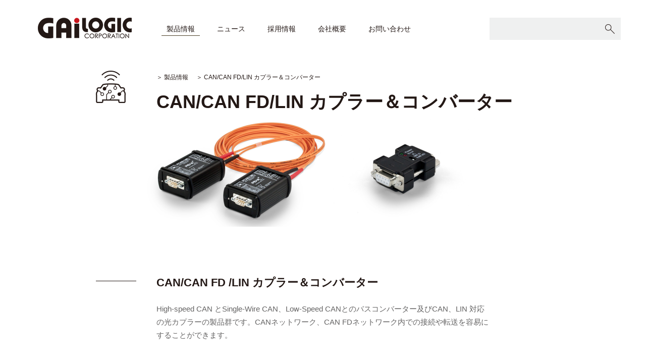

--- FILE ---
content_type: text/html; charset=UTF-8
request_url: https://gailogic.co.jp/ae/can_cvt
body_size: 9651
content:
<!DOCTYPE html>
<html lang="ja">
<head>
<!-- Global site tag (gtag.js) - Google Analytics -->
<script async src="https://www.googletagmanager.com/gtag/js?id=UA-173433183-1"></script>
<script>
  window.dataLayer = window.dataLayer || [];
  function gtag(){dataLayer.push(arguments);}
  gtag('js', new Date());

  gtag('config', 'UA-173433183-1');
</script>

<meta charset="utf-8">
<meta name="viewport" content="width=device-width, initial-scale=1" />
<meta name="format-detection" content="telephone=no">
<meta name="author" content="ガイロジック株式会社" />
<meta name="description" content="コンピュータ機器および電子部品の輸出入、販売および保守のガイロジックWebサイトです。" />
<meta name="keywords" content="データロガー,計測,x86,エミュレータ,ECU診断,ODX,FlexRay,FIBEX,SuperSpeed USBアナライザ" />

<title>CAN/CAN FD/LIN カプラー＆コンバーター |  GAILOGIC - ガイロジック株式会社</title>
<link rel="icon" href="/favicon.ico">

<link rel="stylesheet" href="/css/normalize.css" type="text/css" media="screen,print" />
<link rel="stylesheet" href="/css/common.css" type="text/css" media="screen,print" />
<link rel="stylesheet" href="/css/media-queries.css" type="text/css" media="screen and (max-width: 800px)" />

<link rel="stylesheet" href="/css/product.css" type="text/css" media="screen,print" />
<link rel="stylesheet" href="/css/product_media-queries.css" type="text/css" media="screen and (max-width: 800px)" />


<link rel="stylesheet" href="/css/magnific-popup.css" type="text/css" media="screen,print" />

<style media="all">
@import    url("/modules/gutenberg/assets/vendor/gutenberg-js/css/style.css?pom0tj");
@import    url("/modules/gutenberg/assets/vendor/gutenberg-js/css/block-library/style.css?pom0tj");
@import    url("/modules/gutenberg/css/admin.css?pom0tj");
</style>

<script src="/js/jquery1.8.2.js"></script>
<script src="/js/common.js"></script>

<script src="/js/product.js"></script>

</head>

<body class="preload product" style="opacity: 0;">

<div id="wrapper">

<header>
<h1><a href="/">GAILOGIC - ガイロジック株式会社</a></h1>
<span class="spOnly">&nbsp;</span>
<ul>
<li><a href="/products">製品情報</a></li>
<li><a href="/news">ニュース</a></li>
<li><a href="/recruit.html">採用情報</a></li>
<li><a href="/company.html">会社概要</a></li>
<li><a href="/contact">お問い合わせ</a></li>
<li class="search"><form id="searchform" method="get" action="/search"><fieldset><input type="text" name="q" class="isearch" tabindex="1" value="" /><button type="submit" name="submit" value="Submit" class="search-button" tabindex="2">送信</button></fieldset></form></li>
</ul>
</header><!-- header END -->

<div id="contents">


<div class="whiteBg productDetail productSubCat category02">
<div class="inner">
<ol class="breadcrumb">
<li><a href="/products">製品情報</a></li>
<li><a href="#">CAN/CAN FD/LIN カプラー＆コンバーター</a></li>
</ol>
<h2>CAN/CAN FD/LIN カプラー＆コンバーター</h2>
<img src="https://www.gailogic.co.jp/sites/default/files/2019-07/category25.jpg" alt="CAN/CAN FD/LIN カプラー＆コンバーター" />


</div><!-- inner END -->
</div><!-- whiteBg END -->

<div class="whiteBg productOutline">
<div class="inner">
<h3>CAN/CAN FD /LIN カプラー＆コンバーター</h3>

<p>High-speed CAN とSingle-Wire CAN、Low-Speed CANとのバスコンバーター及びCAN、LIN 対応の光カプラーの製品群です。CANネットワーク、CAN FDネットワーク内での接続や転送を容易にすることができます。</p>

<p><br />
 </p>
</div><!-- inner END -->
</div><!-- productOutline END -->


    <div class="whiteBg productList">
<div class="inner">
    <h3>CAN/CAN FD/LIN カプラー＆コンバーター</h3>
<ul>
    <li><a href="/ae/can_cvt/pcan_au5790"><img src="https://www.gailogic.co.jp/sites/default/files/2019-05/PCAN-AU5790_0.png" alt="" /><h4>PCAN-AU5790</h4><p>High-speed CAN-Single-Wire CAN用バス・コンバーター</p></a></li>
    <li><a href="/ae/can_cvt/pcan_tja1054"><img src="https://www.gailogic.co.jp/sites/default/files/2019-05/PCAN-TJA1054.png" alt="" /><h4>PCAN-TJA1054</h4><p>High-speed CANとLow-speed CANのバス・コンバーター</p></a></li>
    <li><a href="/ae/can_cvt/pcan_optadapter"><img src="https://www.gailogic.co.jp/sites/default/files/2019-05/PCAN-Optoadapte.png" alt="" /><h4>PCAN-Optoadapter</h4><p>CANネットワークをデカップリングするプラグオン・アダプタ</p></a></li>
    <li><a href="/ae/can_cvt/pcan_repeater_dr"><img src="https://www.gailogic.co.jp/sites/default/files/2019-05/PCAN-Repeater-DR.png" alt="" /><h4>PCAN-Repeater DR</h4><p>バスの分割をデカップリングするCANリピータ</p></a></li>
    <li><a href="/ae/can_cvt/pcan_lwl"><img src="https://www.gailogic.co.jp/sites/default/files/2019-05/PCAN-LWL.png" alt="" /><h4>PCAN-LWL</h4><p>CAN/CAN FDデータ転送用オプティカル・カプラー</p></a></li>
    <li><a href="/ae/can_cvt/plin_lwl"><img src="https://www.gailogic.co.jp/sites/default/files/2019-09/PLIN-LWL_Vertical.png" alt="" /><h4>PLIN-LWL</h4><p>LINデータ転送用オプティカル・カプラー</p></a></li>
</ul>
</div><!-- inner END -->
</div><!-- whiteBg END -->

    



</div>

 <footer>
<div class="inner">

<h1 class="category01"><a href="/products#position01">プロトコルアナライザ / ITPデバッガ</a><span class="spOnly">&nbsp;</span></h1>
<ul>
    <li><a href="/db/bt">Bluetooth プロトコル・アナライザ</a></li>
    <li><a href="/db/usb">USB/USB Power Delivery プロトコル・アナライザ</a></li>
    <li><a href="/db/ug">DP/USB-C/HDMI プロトコル・アナライザ</a></li>
    <li><a href="/db/asset">インテル・プロセッサ対応 ITP デバッガ</a></li>
</ul>

<h1 class="category02"><a href="/products#position02">車載イーサネット / CANインタフェース</a><span class="spOnly">&nbsp;</span></h1>
<ul>
    <li><a href="/ae/te_mc">車載Ethernet対応メディアコンバータ</a></li>
    <li><a href="/ae/te_cm">車載Ethernet対応ネットワークタップ</a></li>
    <li><a href="/ae/te_sw">車載Ethernet対応イーサネットスイッチ</a></li>
    <li><a href="/ae/te_technical">車載Ethernet関連技術資料・ビデオ</a></li>
    <li><a href="/ae/te">車載Ethernet 製品マニュアル</a></li>
    <li><a href="/ae/can_pcif">CAN/CAN FD/LIN PCインターフェイス</a></li>
    <li><a href="/ae/can_chip">CAN/CAN FD チップ・ソリューション</a></li>
    <li><a href="/ae/can_cvt">CAN/CAN FD/LIN カプラー＆コンバーター</a></li>
    <li><a href="/ae/can_io">CAN/CAN FD  I/Oモジュール</a></li>
    <li><a href="/ae/can_gw">CAN/CAN FD ルーター＆ゲートウェイ</a></li>
    <li><a href="/ae/can_diag">CAN/CAN FD 検査＆エデュケーション</a></li>
    <li><a href="/ae/can_dev_sw">CAN/CAN FD/LIN ソフトウェア開発パッケージ</a></li>
    <li><a href="/ae/can_sw">CAN/CAN FD/LIN PCソフトウェア</a></li>
    <li><a href="/ae/pe">PCAN-Explorer 6 解析ソフトウェア</a></li>
    <li><a href="/ae/can_acc">CAN/CAN FD アクセサリー・アダプター</a></li>
    <li><a href="/ae/can_cbl">CAN/CAN FD/LIN ケーブル</a></li>
    <li><a href="/ae/can_down">CAN/CAN FD/LIN 日本語資料のダウンロードページ</a></li>
    <li><a href="/ae/sw_hw_info">PEAK-System Software Hardware情報</a></li>
    <li><a href="/ae/news">=== PEAK-Systemニュースリリース ===</a></li>
</ul>

<h1 class="category03"><a href="/products#position03">車載ECU診断</a><span class="spOnly">&nbsp;</span></h1>
<ul>
    <li><a href="/di/diag_tool">ECU 診断・リプロ ツール</a></li>
    <li><a href="/di/diag_if">ECU 診断・リプロ インターフェィス</a></li>
    <li><a href="/di/diag_std">ECU診断 標準規格 (Standard)</a></li>
    <li><a href="/di/diag_video">Softing 診断ソリューション・ビデオ</a></li>
    <li><a href="/di/highVoltage">ECU/車両　高電圧(HV) テスト・検証機器</a></li>
    <li><a href="/di/1394">CAN/CAN FD/LIN/J1939/NMEA2000  アナライザ</a></li>
    <li><a href="/di/can_if">CAN インターフェィス</a></li>
</ul>

<ul class="showList">
<li><a href="/news">ニュース</a></li>
<li><a href="/recruit.html">採用情報</a></li>
<li><a href="/company.html">会社概要</a></li>
<li><a href="/contact">お問い合わせ</a></li>
</ul>

<ul class="last">
<li><a href="/privacypolicy.html">プライバシー・ポリシー</a></li>
</ul>

<div class="copyright">Copyright &copy; GAILOGIC Corporation All Rights Reserved.</div>
</div><!-- inner END -->
</footer><!-- footer END -->


<div>
<div id="gotoTopBtn" class="transition">TOP</div>
</div>
</div><!-- wrapper END -->
<script src="/js/jquery.magnific-popup.min.js"></script>
<script>
$(document).ready(function() {
	$('.image-popup-no-margins').magnificPopup({
		type: 'image',
		closeOnContentClick: true,
		closeBtnInside: true,
		fixedContentPos: true,
		mainClass: 'mfp-no-margins mfp-with-zoom',
		image: {
			verticalFit: true
		},
		zoom: {
			enabled: true,
			duration: 300
		}
	});
});
var time = 500;
var urlHash = location.hash;
if(urlHash) {
	$('body,html').animate({
		scrollTop: 0
	}, 20);
	setTimeout(function(){
		var target = $(urlHash);
		var position = target.offset().top;
		$('body,html').animate({scrollTop:position}, time, 'swing');
	}, 550);
}
</script><!-- magnific-popup END -->
</body>
</html>



--- FILE ---
content_type: text/css
request_url: https://gailogic.co.jp/css/common.css
body_size: 14770
content:
@charset "utf-8";
* {
	margin: 0;
	padding: 0;
	font-style: normal;
	font-weight: normal;
	font-size : 100%;
	-webkit-tap-highlight-color: rgba(0, 0, 0, 0);
	tap-highlight-color: rgba(0, 0, 0, 0);
	max-height: 999999px;
}
*,
*:before,
*:after {
	-moz-box-sizing: border-box;
	-webkit-box-sizing: border-box;
	box-sizing: border-box;
}
.transition {
	-webkit-transition: 0.2s ease-in-out;
	-moz-transition: 0.2s ease-in-out;
	-o-transition: 0.2s ease-in-out;
	transition: 0.2s ease-in-out;
}
.transparent {
	opacity: 0.05;
}
a {
	color: #231815;
	-webkit-transition: 0.2s ease-in-out;
	-moz-transition: 0.2s ease-in-out;
	-o-transition: 0.2s ease-in-out;
	transition: 0.2s ease-in-out;
	text-decoration: none;
	outline: none;
	font-weight: inherit;
}
a:hover {
	text-decoration: underline;
}
a:hover img {
	opacity: 0.7;
	filter: alpha(opacity=70);
}

a img {
	-webkit-transition: 0.2s ease-in-out;
	-moz-transition: 0.2s ease-in-out;
	-o-transition: 0.2s ease-in-out;
	transition: 0.2s ease-in-out;
}
sup,
sub {
	height: 0;
	line-height: 1;
	vertical-align: baseline;
	_vertical-align: bottom;
	position: relative;
	font-size: 75%;
	font-weight: inherit;
}
sup {
	bottom: 1ex;
	font-weight: inherit;
}
sub {
	top: .5ex;
	font-weight: inherit;
}
span {
	font-weight: inherit;
}
body {
	margin: 0px;
	padding: 0px;
	line-height: 1.5em;
	font-family: "ヒラギノ角ゴ Pro W4", "Hiragino Kaku Gothic Pro W4", "Hiragino Kaku Gothic Pro", Meiryo, Arial, verdana, 'Trebuchet MS', Helvetica, sans-serif;
	font-size: 1em;
	color: #231815;
	-webkit-text-size-adjust: 100%;
}

/* IE7でpadding指定 */
*:first-child+html body {
padding-left: 1px;
}
 
/* IE6以下でpadding指定 */
*html body {
padding-left: 1px;
}

/* Common */
.clearBoth {
	margin: 0px;
	padding: 0px;
	clear: both;
}
.textindent {
	text-indent: -9999px;
}
.displaynone {
	display: none;
}
img {
	border-top-style: none;
	border-right-style: none;
	border-bottom-style: none;
	border-left-style: none;
}
.clearfix:after {
  content: ".";
  display: block;
  clear: both;
  height: 0;
  visibility: hidden;
}
.clearfix {
  min-height: 1px;
}
* html .clearfix {
  height: 1px;
  /*\*//*/
  height: auto;
  overflow: hidden;
  /**/
}
strong {
	font-weight: bold;
}
#wrapper {
	position: relative;
	margin-left: auto;
	margin-right: auto;
}
.inner {
	position: relative;
	max-width: 900px;
	margin-left: auto;
	margin-right: auto;
}
.grayBg {
	background-color: #EFF0F0;
}
.whiteBg {
	background-color: #FFFFFF;
}
.pcOnly {
}
.spOnly {
	display: none;
}

/* header___________________________________________________________________________________________________ */
header {
	max-width: 1200px;
	width: 100%;
	height: 110px;
	margin-left: auto;
	margin-right: auto;
	position: relative;
}
header h1 {
	display: block;
	width: 186px;
	height: 41px;
	background-image: url(../images/logo_gailogic_noretina.png);
	background-repeat: no-repeat;
	background-position: left top;
	background-size: 186px 41px;
	position: absolute;
	left: 35px;
	top: 35px;
	margin: 0;
	padding: 0;
	-webkit-transition: 0.2s ease-in;
	-moz-transition: 0.2s ease-in;
	-o-transition: 0.2s ease-in;
	transition: 0.2s ease-in;
}
@media screen and (-webkit-min-device-pixel-ratio: 1.5) {
	header h1 {
		display: block;
		width: 186px;
		height: 41px;
		background-image: url(../images/logo_gailogic.png);
		background-repeat: no-repeat;
		background-position: left top;
		background-size: 186px 41px;
		position: absolute;
		left: 35px;
		top: 35px;
		margin: 0;
		padding: 0;
		-webkit-transition: 0.2s ease-in;
		-moz-transition: 0.2s ease-in;
		-o-transition: 0.2s ease-in;
		transition: 0.2s ease-in;
	}
}
header h1 a {
	display: block;
	width: 186px;
	height: 41px;
	text-indent: -9999px;
}
header h1:hover {
	opacity: 0.7;
}
header ul {
	position: absolute;
	left: 270px;
	top: 35px;
	right: 0;
	list-style: none;
	-webkit-transition: 0.2s ease-in;
	-moz-transition: 0.2s ease-in;
	-o-transition: 0.2s ease-in;
	transition: 0.2s ease-in;
}
header ul li {
	display: inline-block;
	padding: 10px;
	-webkit-transition: 0.2s ease-in;
	-moz-transition: 0.2s ease-in;
	-o-transition: 0.2s ease-in;
	transition: 0.2s ease-in;
}
header ul li a {
	color: #231815;
	font-size: 14px;
	display:inline-block;
	position: relative;
	padding: 0 10px;
}
header ul li a:hover {
	text-decoration: none;
}

header ul li a:after {
	content: "";
	display: block;
	position: absolute;
	bottom: -2px;
	left: 0;
	right: 0;
	width: 1%;
	height: 1px;
	margin: auto;
	background-color: rgba(35,24,21,0);
	-webkit-transition: 0.2s ease-in;
	-moz-transition: 0.2s ease-in;
	-o-transition: 0.2s ease-in;
	transition: 0.2s ease-in;
}
header ul li a:hover:after,
header ul li.current a:after {
	position: absolute;
	width: 100%;
	background-color: rgba(75,62,39,1);
}
header ul li.search {
	position: absolute;
	right: 10px;
	background-color: #EFF0F0;
	width: 260px;
	height: 44px;
	-webkit-transition: 0.2s ease-in;
	-moz-transition: 0.2s ease-in;
	-o-transition: 0.2s ease-in;
	transition: 0.2s ease-in;
	padding: 0px !important;
}
header ul li.search fieldset {
	border: none;
	padding: 0;
	position: relative;
}
header ul li.search fieldset input {
	border: none;
	background-color: transparent;
	width: 100%;
	height: 44px;
	padding: 10px 50px 10px 10px;
	-webkit-transition: 0.2s ease-in;
	-moz-transition: 0.2s ease-in;
	-o-transition: 0.2s ease-in;
	transition: 0.2s ease-in;
}
header ul li.search fieldset input:hover {
	box-shadow:0px 0px 5px 1px #979797 inset;
}
header ul li.search fieldset input:focus {
	box-shadow:0px 0px 5px 1px #979797 inset;
}
header ul li.search fieldset button {
	border: none;
	background-color: inherit;
	background-image: url(../images/icon_search.png);
	background-repeat: no-repeat;
	background-position: center center;
	background-size: 19px 19px;
	width: 44px;
	height: 44px;
	text-indent: -9999px;
	position: absolute;
	right: 0px;
	top: 0px;
	cursor: pointer;
	transition: all 0.3s ease;
	-webkit-transition: all 0.3s ease;
	-moz-transition: all 0.3s ease;
	-o-transition: all 0.3s ease;
}
header ul li.search fieldset button:hover {
	background-color: #CCCCCC;
}
@media (max-width:1100px) {
	header ul {	
		left: 230px;
	}
	header ul li {
		display: inline-block;
		padding: 10px 0;
	}
	header ul li.search {
		padding: 10px;
	}
}
@media (max-width:950px) {
	header h1 {
		width: 120px;
		height: 26px;
		background-size: 120px 26px;
		position: absolute;
		left: 10px;
		top: 45px;
		margin: 0;
		padding: 0;
	}
	header h1 a {
		width: 120px;
		height: 26px;
	}
	header ul {	
		left: 140px;
	}
	header ul li {
		display: inline-block;
		padding: 10px 0;
	}
	header ul li.search {
		width: 210px;
	}
}

@media (min-width:801px) {
	header ul {
		display: block !important;
	}
}



/* Slide */
.zoom {
	float: left;
	clear: both;
	width: 370px;
	margin-left: auto;
	margin-right: auto;
	padding: 0 20px 20px 0;
}
.zoom img {
	width: 350px;
	height: auto;
	transition: all 0.3s ease;
	-webkit-transition: all 0.3s ease;
	-moz-transition: all 0.3s ease;
	-o-transition: all 0.3s ease;
	vertical-align: bottom;
	border: 2px solid #000;
}
.zoom img:hover{
	opacity: 0.6;
	filter: alpha(opacity=60);
	-ms-filter: "alpha(opacity=60)";
}
.zoom a {
	display: block;
	position: relative;
}
.zoom a span {
	display: block;
	width: 48px;
	height: 48px;
	overflow: hidden;
	text-indent: -9999px;
	position: absolute;
	right: 10px;
	bottom: 10px;
	background-image: url(../images/icon_zoom.png);
	background-repeat: no-repeat;
}
.zoom a.touchstart:hover img {
	opacity: 1;
	filter: alpha(opacity=100);
	-ms-filter: "alpha(opacity=100)";
}
.mfp-close {
    font-size: 40px !important;

}



/* footer___________________________________________________________________________________________________ */
footer {
	width: 100%;
	margin-right: auto;
	margin-left: auto;
	background-color: #EFF0F0;
	padding: 50px 10px;
}
footer h1 {
	margin-bottom: 20px;
	line-height: 35px;
	font-size: 18px;
	background-image: url(../images/icon_footer_01.png);
	background-repeat: no-repeat;
	background-position: left center;
	background-size: 51px 35px;
}
footer h1 a {
	color: #231815;
	font-size: 18px;
	font-weight: bold;
	padding-left: 55px;
	position: relative;
}
footer h1 a:hover {
	text-decoration: none;
}
footer h1.category01 {
	background-image: url(../images/icon_footer_01.png);
}
footer h1.category02 {
	background-image: url(../images/icon_footer_02.png);
}
footer h1.category03 {
	background-image: url(../images/icon_footer_03.png);
}
@media (min-width:801px) {
	footer ul {
		display: block !important;
	}
}
footer ul {
	display: block;
	font-size: 0;
	margin-bottom: 50px;
}
footer ul li {
	display:inline-block;
	width: 25%;
	font-size: 12px;
	list-style: none;
	margin-bottom: 25px;
	padding-right: 30px;
	vertical-align: top;
	line-height: 1.5em;
}
footer ul li a {
	color: #656464;
	font-size: 12px;
	display:inline-block;
	position: relative;
}
footer ul li a:hover {
	text-decoration: none;
}
footer a:after {
	content: "";
	display: block;
	position: absolute;
	bottom: -2px;
	left: 0;
	right: 0;
	width: 1%;
	height: 1px;
	margin: auto;
	background-color: rgba(75,62,39,0);
	-webkit-transition: 0.2s ease-in;
	-moz-transition: 0.2s ease-in;
	-o-transition: 0.2s ease-in;
	transition: 0.2s ease-in;
}
footer h1 a:after {
	bottom: -10px;
}
footer a:hover:after {
	position: absolute;
	width: 100%;
	background-color: rgba(75,62,39,1);
}
footer .copyright {
	color: #656464;
	font-size: 12px;
	position: absolute;
	right: 0;
	bottom: 25px;
	line-height: 1.5em;
}



#gotoTopBtn {
	position: fixed;
	right: 20px;
	bottom:20px;
	width: 50px;
	height: 50px;
	background-image: url(../images/btn_gototop.png);
	background-repeat: no-repeat;
	background-position: center center;
	text-indent: -9999px;
	cursor: pointer;
	z-index: 900;
	opacity: 0.3;
}
#gotoTopBtn:hover {
	opacity: 1;
}
.preload * {
    -webkit-transition: none !important;
    -moz-transition: none !important;
    -ms-transition: none !important;
    -o-transition: none !important;
    transition: none !important;
}

.spOnly {
	display: none;
}




/* contents top___________________________________________________________________________________________________ */
body.top header {
	display: none;
}
body.top footer {
	position: absolute;
	bottom: 10px;
	right: 0;
	left: 0;
	max-width: 1200px;
	margin: 0 auto;
	padding: 0;
	background-color: transparent;
}
body.top .inner {
	position: relative;
	max-width: 100%;
	margin-left: auto;
	margin-right: auto;
}
body.top #wrapper {
	width: 95vw;
	height: 100vh;
}
body.top #contents {
	position: relative;
	padding-top: 0;
	text-align: center;
	width: 95vw;
	height: 100vh;
	min-height: 600px;
}
body.top #contents .titleArea {
	position: absolute;
	top: 15%;
	right: 0;
	left: 0;
}
body.top #contents h1 {
	display: block;
	width: 360px;
	height: 79px;
	background-image: url(../images/logo_gailogic.png);
	background-repeat: no-repeat;
	background-position: left top;
	background-size: 360px 79px;
	margin: 0 auto;
	padding: 0;
	-webkit-transition: 0.2s ease-in;
	-moz-transition: 0.2s ease-in;
	-o-transition: 0.2s ease-in;
	transition: 0.2s ease-in;
	margin-bottom: 15px;
	text-indent: -9999px;
}
body.top #contents .searchBox {
	padding: 0;
	width: 340px;
	height: 38px;
	margin: 0 auto;
	-webkit-transition: 0.2s ease-in;
	-moz-transition: 0.2s ease-in;
	-o-transition: 0.2s ease-in;
	transition: 0.2s ease-in;
	border: 2px solid #231815;
}
body.top #contents .searchBox fieldset {
	border: none;
	padding: 0;
	position: relative;
}
body.top #contents .searchBox fieldset input {
	border: none;
	background-color: transparent;
	width: 100%;
	height: 34px;
	padding: 5px 35px 5px 5px;
	-webkit-transition: 0.2s ease-in;
	-moz-transition: 0.2s ease-in;
	-o-transition: 0.2s ease-in;
	transition: 0.2s ease-in;
}
body.top #contents .searchBox fieldset input:hover {
	box-shadow:0px 0px 5px 1px #ccc inset;
}
body.top #contents .searchBox fieldset input:focus {
	box-shadow:0px 0px 5px 1px #ccc inset;
}
body.top #contents .searchBox fieldset button {
	border: none;
	background-color: inherit;
	background-image: url(../images/top_icon_search.png);
	background-repeat: no-repeat;
	background-position: center center;
	background-size: 20px 20px;
	width: 34px;
	height: 34px;
	text-indent: -9999px;
	position: absolute;
	right: 0;
	top: 0;
	cursor: pointer;
	transition: all 0.3s ease;
	-webkit-transition: all 0.3s ease;
	-moz-transition: all 0.3s ease;
	-o-transition: all 0.3s ease;
}
body.top #contents .searchBox fieldset button:hover {
	background-color: #DCDEDE;
}
body.top #contents ol {
	list-style: none;
	font-size: 0;
	margin: 0 auto;
	width: 80%;
	position: absolute;
	bottom: 36%;
	right: 0;
	left: 0;
}
body.top #contents ol li {
	display: inline-block;
	width: 33.3%;
}
body.top #contents ol li img {
	width: 154px;
	height: 72px;
	display: block;
	margin: 0 auto 5px auto;
}
body.top #contents ul {
	list-style: none;
	font-size: 0;
	margin: 0 auto 50px auto;
	width: 80%;
	position: absolute;
	bottom: 9%;
	right: 0;
	left: 0;
}
body.top #contents ul li {
	display: inline-block;
	width: 22%;
}
body.top #contents ul li img {
	width: 51px;
	height: 43px;
	display: block;
	margin: 0 auto 5px auto;
}
body.top #contents li {
	padding: 10px 0;
	vertical-align: top;
	border: 1px solid #FFF;
	border-radius: 3px;
	-webkit-transition: 0.2s ease-in-out;
	-moz-transition: 0.2s ease-in-out;
	-o-transition: 0.2s ease-in-out;
	transition: 0.2s ease-in-out;
}
body.top #contents li:hover {
	border: 1px solid #CCCCCC;
}
body.top #contents li a {
	color: #231815;
}
body.top #contents li a:hover {
	text-decoration: none;
	opacity: 0.7;
}
body.top #contents li h2 {
	font-size: 14px;
	font-weight: bold;
	line-height: 1.5em;
}
body.top #contents li p {
	font-size: 10px;
	line-height: 1.5em;
}





/* contents___________________________________________________________________________________________________ */
#contents {
	min-height: 400px;
}
#contents h1 {
}
#contents h2 {
}
#contents h3 {
}
#contents p {
	font-size: 15px;
	line-height: 1.75em;
}

--- FILE ---
content_type: text/css
request_url: https://gailogic.co.jp/css/product.css
body_size: 12359
content:
@charset "utf-8";

/* product___________________________________________________________________________________________________ */
#contents .productBox,
#contents .productList,
#contents .productOutline {
	padding: 50px 0;
}
#contents .productBox .inner .inner ul {
	list-style: none;
	font-size: 0px;
	margin-bottom: 10px;
}
#contents .productBox .inner .inner ul li {
	text-align: center;
	display: inline-block;
	width: 32%;
	margin-right: 2%;
	margin-bottom: 20px;
	vertical-align: top;
}
#contents .productBox .inner .inner ul li:nth-child(3n) {
	margin-right: 0;
}
#contents .productBox .inner .inner ul li a {
	font-size: 12px;
	color: #FFFFFF;
	background-color: #231815;
	line-height: 1.5em;
	padding: 12px;
	display: block;
	-webkit-transition: 0.2s ease-in-out;
	-moz-transition: 0.2s ease-in-out;
	-o-transition: 0.2s ease-in-out;
	transition: 0.2s ease-in-out;
}
#contents .productBox .inner .inner ul li a:hover {
	background-color: #4B4B4B;
	text-decoration: none;
}
#contents .productBox h1,
#contents .productList h1,
#contents .productOutline h1 {
}
#contents .productBox h2,
#contents .productList h2,
#contents .productOutline h2 {
}
#contents .productBox h3,
#contents .productList h3,
#contents .productOutline h3 {
	font-size: 22px;
	font-weight: bold;
	line-height: 1.3em;
	color: #231815;
	padding: 10px 120px;
	position: relative;
	margin-bottom: 10px;
}
#contents .productBox h4,
#contents .productOutline h4 {
	font-size: 18px;
	font-weight: bold;
	line-height: 1.3em;
	color: #231815;
	padding: 20px 120px 5px 120px;
	position: relative;
	margin-bottom: 10px;
}
#contents .productBox h3:before,
#contents .productList h3:before,
#contents .productOutline h3:before {
	content: "";
	display: block;
	width: 80px;
	height: 1px;
	background-color: #231815;
	position: absolute;
	left: 0;
	top: 20px;
}
#contents .productBox .box1,
#contents .productOutline .box1 {
	margin: 20px 120px;
	padding: 30px;
	background-color: #E7EFF5;
}
#contents .productBox .box2,
#contents .productOutline .box2 {
	margin: 20px 120px;
	padding: 30px;
	border: 1px solid #EFF0F0;
}
#contents .productBox .box1 h3,
#contents .productOutline .box1 h3,
#contents .productBox .box2 h3,
#contents .productOutline .box2 h3 {
	font-size: 22px;
	font-weight: bold;
	line-height: 1.3em;
	color: #231815;
	padding: 0;
	position: relative;
	margin-bottom: 10px;
}
#contents .productBox .box1 h4,
#contents .productOutline .box1 h4,
#contents .productBox .box2 h4,
#contents .productOutline .box2 h4 {
	font-size: 18px;
	font-weight: bold;
	line-height: 1.3em;
	color: #231815;
	padding: 0;
	position: relative;
	margin-bottom: 10px;
}
#contents .productBox .box1 p,
#contents .productOutline .box1 p,
#contents .productBox .box2 p,
#contents .productOutline .box2 p {
	padding: 0;
	margin-bottom: 10px;
	font-size: 15px;
	line-height: 1.75em;
	color: #656464;
}
#contents .productBox p,
#contents .productOutline p {
	padding: 5px 120px 20px 120px;
	margin-bottom: 10px;
	font-size: 15px;
	line-height: 1.75em;
	color: #656464;
}
#contents .productOutline ul,
#contents .productOutline ol,
#contents .productContent ul,
#contents .productBox #position01 ul,
#contents .productBox #position02 ul,
#contents .productBox #position03 ul,
#contents .productBox #position04 ul,
#contents .productBox #position05 ul,
#contents .productBox #position06 ul {
	max-width: 650px;
	margin: 10px auto;
	font-size: 15px;
	line-height: 1.75em;
	color: #656464;
	padding-left: 1em;
}
#contents .productOutline ul li,
#contents .productOutline ol li,
#contents .productContent ul li,
#contents .productBox #position01 ul li,
#contents .productBox #position02 ul li,
#contents .productBox #position03 ul li,
#contents .productBox #position04 ul li,
#contents .productBox #position05 ul li,
#contents .productBox #position06 ul li {
	margin-bottom: 10px;
	width: 100%;
}
#contents .productOutline ul li ul,
#contents .productContent ul li ul,
#contents .productBox #position01 ul li ul,
#contents .productBox #position02 ul li ul,
#contents .productBox #position03 ul li ul,
#contents .productBox #position04 ul li ul,
#contents .productBox #position05 ul li ul,
#contents .productBox #position06 ul li ul {
	margin-top: 5px;
	margin-bottom: 20px;
	padding-left: 2em;
}
#contents .productBox div#position01,
#contents .productBox div#position02,
#contents .productBox div#position03,
#contents .productBox div#position04,
#contents .productBox div#position05,
#contents .productBox div#position06 {
	padding: 30px 0;
	background-color: #fff;
	margin-bottom: 20px;
}
#contents .productOutline ul.pdf {
	list-style: none;
	padding-left: 0;
}
#contents .productOutline ul.pdf li {
	position: relative;
	margin-bottom: 20px;
}
#contents .productOutline ul.pdf li a {
	display: block;
	position: relative;
	padding-left: 42px;
	margin-bottom: 15px;
	-webkit-transition: 0.2s ease-in-out;
	-moz-transition: 0.2s ease-in-out;
	-o-transition: 0.2s ease-in-out;
	transition: 0.2s ease-in-out;
	line-height: 1.5em;
}
#contents .productOutline ul.pdf li a:hover {
	opacity: 0.7;
	filter: alpha(opacity=70);
}
#contents .productOutline ul.pdf li a::before {
	content: "";
	display: block;
	position: absolute;
	left: 0;
	top: 50%;
	margin-top: -19px;
	width: 37px;
	height: 37px;
	background-image: url(../images/icon_btn_pdf.png);
	background-repeat: no-repeat;
	background-position: left center;
	background-size: 37px 37px;
}
#contents .productBox div img,
#contents .productOutline img {
	display: block;
	max-width: 600px;
	max-height: 400px;
	margin: 20px auto;
}
#contents .productList ul {
	list-style: none;
	font-size: 0px;
	margin-bottom: 20px;
}
#contents .productList ul li {
	display: inline-block;
	width: 32%;
	margin-right: 2%;
	margin-bottom: 30px;
	-webkit-transition: 0.2s ease-in-out;
	-moz-transition: 0.2s ease-in-out;
	-o-transition: 0.2s ease-in-out;
	transition: 0.2s ease-in-out;
	vertical-align: top;
}
#contents .productList ul li:nth-child(3n) {
	margin-right: 0;
}
#contents .productList ul li a {
	display: block;
	-webkit-transition: 0.2s ease-in-out;
	-moz-transition: 0.2s ease-in-out;
	-o-transition: 0.2s ease-in-out;
	transition: 0.2s ease-in-out;
}
#contents .productList ul li a:hover {
	text-decoration: none;
}
#contents .productList ul li a .table {
	display: table;
	width: 100%;
	-webkit-transition: 0.2s ease-in-out;
	-moz-transition: 0.2s ease-in-out;
	-o-transition: 0.2s ease-in-out;
	transition: 0.2s ease-in-out;
}
#contents .productList ul li a .table .tableCell {
	display: table-cell;
	height: 260px;
	background-color: #EFF0F0;
	vertical-align: middle;
	-webkit-transition: 0.2s ease-in-out;
	-moz-transition: 0.2s ease-in-out;
	-o-transition: 0.2s ease-in-out;
	transition: 0.2s ease-in-out;
}
#contents .productList ul li a img {
	display: block;
	max-width: 240px;
	max-height: 240px;
	margin-left: auto;
	margin-right: auto;
}
#contents .productList ul li a h4 {
	font-size: 15px;
	font-weight: bold;
	line-height: 1.5em;
	color: #231815;
	margin-top: 15px;
	margin-bottom: 10px;
}
#contents .productList ul li a p {
	font-size: 12px;
	line-height: 1.5em;
	color: #656464;
	margin-bottom: 10px;
}
#contents .productDetail {
	padding: 30px 0;
	min-height: 400px;
	border-bottom-width: 15px;
	border-bottom-style: solid;
	border-bottom-color: #EFF0F0;
}
#contents .productSubCat {
	min-height: 0;
	border-bottom-width: 0px;
}
#contents .productSubCat h2 {
	margin-bottom: 0px !important;
}
#contents .productSubCat img {
	width: 100%;
	height: auto;
}
#contents .productDetail.category01 .inner {
	background-image: url(../images/icon_detail_cat01.png);
	background-repeat: no-repeat;
	background-position: left top;
	background-size: 80px 52px;
}
#contents .productDetail.category02 .inner {
	background-image: url(../images/icon_detail_cat02.png);
	background-repeat: no-repeat;
	background-position: left top;
	background-size: 59px 64px;
}
#contents .productDetail.category03 .inner {
	background-image: url(../images/icon_detail_cat03.png);
	background-repeat: no-repeat;
	background-position: left top;
	background-size: 72px 60px;
}
#contents .productDetail .breadcrumb {
	list-style: none;
	padding-left: 120px;
	margin-bottom: 10px;
}
#contents .productDetail .breadcrumb li {
	display: inline-block;
	font-size: 12px;
	margin-right: 1em;
}
#contents .productDetail .breadcrumb li:before {
	content: "＞ ";
}
#contents .productDetail h2 {
	padding-left: 120px;
	font-size: 36px;
	font-weight: bold;
	line-height: 1.5em;
	color: #231815;
	margin-bottom: 40px;
}
#contents .productDetail h2 span {
	display: block;
	font-size: 15px;
	font-weight: normal;
	line-height: 22px;
	color: #656464;
}
#contents .productDetail .photoBox {
	float: left;
	display: block;
	width: 70%;
	height: auto;
	margin: 0 auto;
}
#contents .productDetail img.photo {
	display: block;
	max-width: 500px;
	max-height: 500px;
	width: auto;
	height: auto;
	margin: 0 5% 0 auto;
	-webkit-transition: 0.2s ease-in-out;
	-moz-transition: 0.2s ease-in-out;
	-o-transition: 0.2s ease-in-out;
	transition: 0.2s ease-in-out;
}
#contents .productDetail .btnList {
	list-style: none;
	width: 220px;
	margin-left: auto;
	margin-right: 0;
}
#contents .productDetail .btnList:after {
	content: "";
	display: block;
	clear: both;
}
#contents .productDetail .btnList li {
	width: 220px;
	min-height: 40px;
	margin-top: 10px;
	padding: 5px 0;
	margin-bottom: 10px;
	position: relative;
	-webkit-transition: 0.2s ease-in-out;
	-moz-transition: 0.2s ease-in-out;
	-o-transition: 0.2s ease-in-out;
	transition: 0.2s ease-in-out;
}
#contents .productDetail .btnList li.logo {
}
#contents .productDetail .btnList li.logo img {
	position: absolute;
	left: 0;
	height: 35px;
	width: auto;
}
#contents .productDetail .btnList li.logo:hover {
	opacity: 1;
}
#contents .productDetail .btnList li.pdf {
	padding-left: 45px;
	line-height: 1.5em;
	font-size: 12px;
}
#contents .productDetail .btnList li.pdf img {
	height: 37px;
	width: 37px;
	position: absolute;
	left: 0;
	top: 50%;
	margin-top: -20px;
}
#contents .productDetail .btnList li.dl {
	background-color: #231815;
	color: #FFFFFF;
	padding: 0 20px;
}
#contents .productDetail .btnList li:hover {
	opacity: 0.7;
}
#contents .productDetail .btnList li.dl a {
	line-height: 42px;
	font-size: 14px;
	color: #FFFFFF;
	text-align: center;
}
#contents .productDetail .btnList li.dl img {
	height: 37px;
	width: 37px;
	vertical-align: middle;
	margin: -5px -10px 0 5px;
}
#contents .productDetail .breadcrumb a,
#contents .productDetail .btnList a {
	color: #231815;
}
#contents .productDetail .btnList a {
	display: block;
}
#contents .productDetail .breadcrumb a:hover,
#contents .productDetail .btnList a:hover {
	text-decoration: none;
}

#contents table {
	border-collapse: collapse;
	border-top-width: 1px;
	border-left-width: 1px;
	border-top-style: solid;
	border-left-style: solid;
	border-top-color: #EFF0F0;
	border-left-color: #EFF0F0;
	width: 100%;
	max-width: 660px;
	margin: 20px auto;
	font-size: 14px;
	color: #231815;
}
#contents table tr:nth-child(odd) {
}
#contents table th {
	border-collapse: collapse;
	padding: 8px;
	border-right-width: 1px;
	border-bottom-width: 1px;
	border-right-style: solid;
	border-bottom-style: solid;
	border-right-color: #EFF0F0;
	border-bottom-color: #EFF0F0;
	font-weight: bold;
	text-align: left;
	background-color: #FDFDFD;
}
#contents table td {
	border-collapse: collapse;
	padding: 8px;
	border-right-width: 1px;
	border-bottom-width: 1px;
	border-right-style: solid;
	border-bottom-style: solid;
	border-right-color: #EFF0F0;
	border-bottom-color: #EFF0F0;
	background-color: #FFFFFF;
}
#contents .scrollBox {
	padding: 10px 120px;
	margin-left: auto;
	margin-right: auto;
}
#contents .productBox .box1 .scrollBox,
#contents .productOutline .box1 .scrollBox,
#contents .productBox .box2 .scrollBox,
#contents .productOutline .box2 .scrollBox {
	padding: 0px;
}

--- FILE ---
content_type: text/css
request_url: https://gailogic.co.jp/modules/gutenberg/assets/vendor/gutenberg-js/css/style.css?pom0tj
body_size: 297372
content:
/**
 * Colors
 */
/**
 * Breakpoints & Media Queries
 */
/**
 * Often re-used variables
 */
/**
 * Breakpoint mixins
 */
/**
 * Long content fade mixin
 *
 * Creates a fading overlay to signify that the content is longer
 * than the space allows.
 */
/**
 * Button states and focus styles
 */
/**
 * Applies editor left position to the selector passed as argument
 */
/**
 * Applies editor right position to the selector passed as argument
 */
/**
 * Styles that are reused verbatim in a few places
 */
.editor-format-toolbar__link-container-content {
  display: flex; }

.editor-format-toolbar__link-container-value {
  margin: 7px;
  flex-grow: 1;
  flex-shrink: 1;
  overflow: hidden;
  text-overflow: ellipsis;
  white-space: nowrap;
  min-width: 150px;
  max-width: 500px; }
  .editor-format-toolbar__link-container-value.has-invalid-link {
    color: #d94f4f; }
/**
 * Colors
 */
/**
 * Breakpoints & Media Queries
 */
/**
 * Often re-used variables
 */
/**
 * Breakpoint mixins
 */
/**
 * Long content fade mixin
 *
 * Creates a fading overlay to signify that the content is longer
 * than the space allows.
 */
/**
 * Button states and focus styles
 */
/**
 * Applies editor left position to the selector passed as argument
 */
/**
 * Applies editor right position to the selector passed as argument
 */
/**
 * Styles that are reused verbatim in a few places
 */
.components-autocomplete__popover .components-popover__content {
  min-width: 200px; }

.components-autocomplete__popover .components-autocomplete__results {
  padding: 3px;
  display: flex;
  flex-direction: column;
  align-items: stretch; }
  .components-autocomplete__popover .components-autocomplete__results:empty {
    display: none; }

.components-autocomplete__result.components-button {
  margin-bottom: 0;
  font-family: -apple-system, BlinkMacSystemFont, "Segoe UI", Roboto, Oxygen-Sans, Ubuntu, Cantarell, "Helvetica Neue", sans-serif;
  font-size: 13px;
  color: #555d66;
  display: flex;
  flex-direction: row;
  flex-grow: 1;
  flex-shrink: 0;
  align-items: center;
  padding: 6px;
  text-align: left; }
  .components-autocomplete__result.components-button.is-selected {
    background-color: #fff;
    color: #191e23;
    box-shadow: inset 0 0 0 1px #6c7781, inset 0 0 0 2px #fff;
    outline: 2px solid transparent;
    outline-offset: -2px; }
  .components-autocomplete__result.components-button:hover {
    background-color: #fff;
    color: #191e23;
    box-shadow: inset 0 0 0 1px #e2e4e7, inset 0 0 0 2px #fff, 0 1px 1px rgba(25, 30, 35, 0.2); }

.components-base-control {
  font-family: -apple-system, BlinkMacSystemFont, "Segoe UI", Roboto, Oxygen-Sans, Ubuntu, Cantarell, "Helvetica Neue", sans-serif;
  font-size: 13px; }
  .components-base-control .components-base-control__field {
    margin-bottom: 8px; }
    .components-panel__row .components-base-control .components-base-control__field {
      margin-bottom: inherit; }
  .components-base-control .components-base-control__label {
    display: block;
    margin-bottom: 4px; }
  .components-base-control .components-base-control__help {
    margin-top: -8px;
    font-style: italic;
    margin-bottom: 0; }

.components-button-group {
  display: inline-block; }
  .components-button-group .components-button.is-button {
    border-radius: 0; }
    .components-button-group .components-button.is-button + .components-button.is-button {
      margin-left: -1px; }
    .components-button-group .components-button.is-button:first-child {
      border-radius: 3px 0 0 3px; }
    .components-button-group .components-button.is-button:last-child {
      border-radius: 0 3px 3px 0; }
    .components-button-group .components-button.is-button:focus, .components-button-group .components-button.is-button.is-primary {
      position: relative;
      z-index: 1; }
    .components-button-group .components-button.is-button.is-primary {
      box-shadow: none; }

.components-button {
  display: inline-flex;
  text-decoration: none;
  font-size: 13px;
  margin: 0;
  border: 0;
  cursor: pointer;
  -webkit-appearance: none;
  background: none;
  /* Buttons that look like links, for a cross of good semantics with the visual */
  /* Link buttons that are red to indicate destructive behavior. */ }
  .components-button.is-button {
    padding: 0 10px 1px;
    line-height: 26px;
    height: 28px;
    border-radius: 3px;
    white-space: nowrap;
    border-width: 1px;
    border-style: solid; }
  .components-button.is-default {
    color: #555;
    border-color: #ccc;
    background: #f7f7f7;
    box-shadow: inset 0 -1px 0 #ccc;
    vertical-align: top; }
    .components-button.is-default:hover {
      background: #fafafa;
      border-color: #999;
      box-shadow: inset 0 -1px 0 #999;
      color: #23282d;
      text-decoration: none; }
    .components-button.is-default:focus:enabled {
      background: #fafafa;
      color: #23282d;
      border-color: #999;
      box-shadow: inset 0 -1px 0 #999, 0 0 0 2px #bfe7f3;
      text-decoration: none; }
    .components-button.is-default:active:enabled {
      background: #eee;
      border-color: #999;
      box-shadow: inset 0 1px 0 #999; }
    .components-button.is-default:disabled, .components-button.is-default[aria-disabled="true"] {
      color: #a0a5aa;
      border-color: #ddd;
      background: #f7f7f7;
      box-shadow: none;
      text-shadow: 0 1px 0 #fff;
      transform: none; }
  .components-button.is-primary {
    background: rgb(0, 133, 186);
    border-color: rgb(0, 106, 149) rgb(0, 100, 140) rgb(0, 100, 140);
    box-shadow: inset 0 -1px 0 rgb(0, 100, 140);
    color: #fff;
    text-decoration: none;
    text-shadow: 0 -1px 1px rgb(0, 93, 130), 1px 0 1px rgb(0, 93, 130), 0 1px 1px rgb(0, 93, 130), -1px 0 1px rgb(0, 93, 130); }
  body.admin-color-sunrise .components-button.is-primary {
    background: rgb(209, 134, 74);
    border-color: rgb(167, 107, 59) rgb(157, 101, 56) rgb(157, 101, 56);
    box-shadow: inset 0 -1px 0 rgb(157, 101, 56);
    text-shadow: 0 -1px 1px rgb(146, 94, 52), 1px 0 1px rgb(146, 94, 52), 0 1px 1px rgb(146, 94, 52), -1px 0 1px rgb(146, 94, 52); }
  body.admin-color-ocean .components-button.is-primary {
    background: rgb(163, 185, 162);
    border-color: rgb(130, 148, 130) rgb(122, 139, 122) rgb(122, 139, 122);
    box-shadow: inset 0 -1px 0 rgb(122, 139, 122);
    text-shadow: 0 -1px 1px rgb(114, 130, 113), 1px 0 1px rgb(114, 130, 113), 0 1px 1px rgb(114, 130, 113), -1px 0 1px rgb(114, 130, 113); }
  body.admin-color-midnight .components-button.is-primary {
    background: rgb(225, 77, 67);
    border-color: rgb(180, 62, 54) rgb(169, 58, 50) rgb(169, 58, 50);
    box-shadow: inset 0 -1px 0 rgb(169, 58, 50);
    text-shadow: 0 -1px 1px rgb(158, 54, 47), 1px 0 1px rgb(158, 54, 47), 0 1px 1px rgb(158, 54, 47), -1px 0 1px rgb(158, 54, 47); }
  body.admin-color-ectoplasm .components-button.is-primary {
    background: rgb(167, 182, 86);
    border-color: rgb(134, 146, 69) rgb(125, 137, 65) rgb(125, 137, 65);
    box-shadow: inset 0 -1px 0 rgb(125, 137, 65);
    text-shadow: 0 -1px 1px rgb(117, 127, 60), 1px 0 1px rgb(117, 127, 60), 0 1px 1px rgb(117, 127, 60), -1px 0 1px rgb(117, 127, 60); }
  body.admin-color-coffee .components-button.is-primary {
    background: rgb(194, 166, 140);
    border-color: rgb(155, 133, 112) rgb(146, 125, 105) rgb(146, 125, 105);
    box-shadow: inset 0 -1px 0 rgb(146, 125, 105);
    text-shadow: 0 -1px 1px rgb(136, 116, 98), 1px 0 1px rgb(136, 116, 98), 0 1px 1px rgb(136, 116, 98), -1px 0 1px rgb(136, 116, 98); }
  body.admin-color-blue .components-button.is-primary {
    background: rgb(217, 171, 89);
    border-color: rgb(174, 137, 71) rgb(163, 128, 67) rgb(163, 128, 67);
    box-shadow: inset 0 -1px 0 rgb(163, 128, 67);
    text-shadow: 0 -1px 1px rgb(152, 120, 62), 1px 0 1px rgb(152, 120, 62), 0 1px 1px rgb(152, 120, 62), -1px 0 1px rgb(152, 120, 62); }
  body.admin-color-light .components-button.is-primary {
    background: rgb(0, 133, 186);
    border-color: rgb(0, 106, 149) rgb(0, 100, 140) rgb(0, 100, 140);
    box-shadow: inset 0 -1px 0 rgb(0, 100, 140);
    text-shadow: 0 -1px 1px rgb(0, 93, 130), 1px 0 1px rgb(0, 93, 130), 0 1px 1px rgb(0, 93, 130), -1px 0 1px rgb(0, 93, 130); }
    .components-button.is-primary:hover, .components-button.is-primary:focus:enabled {
      background: rgb(0, 126, 177);
      border-color: rgb(0, 67, 93);
      color: #fff; }
    body.admin-color-sunrise .components-button.is-primary:hover, body.admin-color-sunrise .components-button.is-primary:focus:enabled {
      background: rgb(199, 127, 70);
      border-color: rgb(105, 67, 37); }
    body.admin-color-ocean .components-button.is-primary:hover, body.admin-color-ocean .components-button.is-primary:focus:enabled {
      background: rgb(155, 176, 154);
      border-color: rgb(82, 93, 81); }
    body.admin-color-midnight .components-button.is-primary:hover, body.admin-color-midnight .components-button.is-primary:focus:enabled {
      background: rgb(214, 73, 64);
      border-color: rgb(113, 39, 34); }
    body.admin-color-ectoplasm .components-button.is-primary:hover, body.admin-color-ectoplasm .components-button.is-primary:focus:enabled {
      background: rgb(159, 173, 82);
      border-color: rgb(84, 91, 43); }
    body.admin-color-coffee .components-button.is-primary:hover, body.admin-color-coffee .components-button.is-primary:focus:enabled {
      background: rgb(184, 158, 133);
      border-color: rgb(97, 83, 70); }
    body.admin-color-blue .components-button.is-primary:hover, body.admin-color-blue .components-button.is-primary:focus:enabled {
      background: rgb(206, 162, 85);
      border-color: rgb(109, 86, 45); }
    body.admin-color-light .components-button.is-primary:hover, body.admin-color-light .components-button.is-primary:focus:enabled {
      background: rgb(0, 126, 177);
      border-color: rgb(0, 67, 93); }
    .components-button.is-primary:hover {
      box-shadow: inset 0 -1px 0 rgb(0, 67, 93); }
    body.admin-color-sunrise .components-button.is-primary:hover {
      box-shadow: inset 0 -1px 0 rgb(105, 67, 37); }
    body.admin-color-ocean .components-button.is-primary:hover {
      box-shadow: inset 0 -1px 0 rgb(82, 93, 81); }
    body.admin-color-midnight .components-button.is-primary:hover {
      box-shadow: inset 0 -1px 0 rgb(113, 39, 34); }
    body.admin-color-ectoplasm .components-button.is-primary:hover {
      box-shadow: inset 0 -1px 0 rgb(84, 91, 43); }
    body.admin-color-coffee .components-button.is-primary:hover {
      box-shadow: inset 0 -1px 0 rgb(97, 83, 70); }
    body.admin-color-blue .components-button.is-primary:hover {
      box-shadow: inset 0 -1px 0 rgb(109, 86, 45); }
    body.admin-color-light .components-button.is-primary:hover {
      box-shadow: inset 0 -1px 0 rgb(0, 67, 93); }
    .components-button.is-primary:focus:enabled {
      box-shadow: inset 0 -1px 0 rgb(0, 67, 93), 0 0 0 2px #bfe7f3; }
    body.admin-color-sunrise .components-button.is-primary:focus:enabled {
      box-shadow: inset 0 -1px 0 rgb(105, 67, 37), 0 0 0 2px #bfe7f3; }
    body.admin-color-ocean .components-button.is-primary:focus:enabled {
      box-shadow: inset 0 -1px 0 rgb(82, 93, 81), 0 0 0 2px #bfe7f3; }
    body.admin-color-midnight .components-button.is-primary:focus:enabled {
      box-shadow: inset 0 -1px 0 rgb(113, 39, 34), 0 0 0 2px #bfe7f3; }
    body.admin-color-ectoplasm .components-button.is-primary:focus:enabled {
      box-shadow: inset 0 -1px 0 rgb(84, 91, 43), 0 0 0 2px #bfe7f3; }
    body.admin-color-coffee .components-button.is-primary:focus:enabled {
      box-shadow: inset 0 -1px 0 rgb(97, 83, 70), 0 0 0 2px #bfe7f3; }
    body.admin-color-blue .components-button.is-primary:focus:enabled {
      box-shadow: inset 0 -1px 0 rgb(109, 86, 45), 0 0 0 2px #bfe7f3; }
    body.admin-color-light .components-button.is-primary:focus:enabled {
      box-shadow: inset 0 -1px 0 rgb(0, 67, 93), 0 0 0 2px #bfe7f3; }
    .components-button.is-primary:active:enabled {
      background: rgb(0, 106, 149);
      border-color: rgb(0, 67, 93);
      box-shadow: inset 0 1px 0 rgb(0, 67, 93);
      vertical-align: top; }
    body.admin-color-sunrise .components-button.is-primary:active:enabled {
      background: rgb(167, 107, 59);
      border-color: rgb(105, 67, 37);
      box-shadow: inset 0 1px 0 rgb(105, 67, 37); }
    body.admin-color-ocean .components-button.is-primary:active:enabled {
      background: rgb(130, 148, 130);
      border-color: rgb(82, 93, 81);
      box-shadow: inset 0 1px 0 rgb(82, 93, 81); }
    body.admin-color-midnight .components-button.is-primary:active:enabled {
      background: rgb(180, 62, 54);
      border-color: rgb(113, 39, 34);
      box-shadow: inset 0 1px 0 rgb(113, 39, 34); }
    body.admin-color-ectoplasm .components-button.is-primary:active:enabled {
      background: rgb(134, 146, 69);
      border-color: rgb(84, 91, 43);
      box-shadow: inset 0 1px 0 rgb(84, 91, 43); }
    body.admin-color-coffee .components-button.is-primary:active:enabled {
      background: rgb(155, 133, 112);
      border-color: rgb(97, 83, 70);
      box-shadow: inset 0 1px 0 rgb(97, 83, 70); }
    body.admin-color-blue .components-button.is-primary:active:enabled {
      background: rgb(174, 137, 71);
      border-color: rgb(109, 86, 45);
      box-shadow: inset 0 1px 0 rgb(109, 86, 45); }
    body.admin-color-light .components-button.is-primary:active:enabled {
      background: rgb(0, 106, 149);
      border-color: rgb(0, 67, 93);
      box-shadow: inset 0 1px 0 rgb(0, 67, 93); }
    .components-button.is-primary:disabled, .components-button.is-primary[aria-disabled="true"] {
      color: rgb(77, 170, 207);
      background: rgb(0, 93, 130);
      border-color: rgb(0, 106, 149);
      box-shadow: none;
      text-shadow: 0 -1px 0 rgba(0, 0, 0, 0.1); }
    body.admin-color-sunrise .components-button.is-primary:disabled, body.admin-color-sunrise .components-button.is-primary[aria-disabled="true"] {
      color: rgb(223, 170, 128);
      background: rgb(146, 94, 52);
      border-color: rgb(167, 107, 59); }
    body.admin-color-ocean .components-button.is-primary:disabled, body.admin-color-ocean .components-button.is-primary[aria-disabled="true"] {
      color: rgb(191, 206, 190);
      background: rgb(114, 130, 113);
      border-color: rgb(130, 148, 130); }
    body.admin-color-midnight .components-button.is-primary:disabled, body.admin-color-midnight .components-button.is-primary[aria-disabled="true"] {
      color: rgb(234, 130, 123);
      background: rgb(158, 54, 47);
      border-color: rgb(180, 62, 54); }
    body.admin-color-ectoplasm .components-button.is-primary:disabled, body.admin-color-ectoplasm .components-button.is-primary[aria-disabled="true"] {
      color: rgb(193, 204, 137);
      background: rgb(117, 127, 60);
      border-color: rgb(134, 146, 69); }
    body.admin-color-coffee .components-button.is-primary:disabled, body.admin-color-coffee .components-button.is-primary[aria-disabled="true"] {
      color: rgb(212, 193, 175);
      background: rgb(136, 116, 98);
      border-color: rgb(155, 133, 112); }
    body.admin-color-blue .components-button.is-primary:disabled, body.admin-color-blue .components-button.is-primary[aria-disabled="true"] {
      color: rgb(228, 196, 139);
      background: rgb(152, 120, 62);
      border-color: rgb(174, 137, 71); }
    body.admin-color-light .components-button.is-primary:disabled, body.admin-color-light .components-button.is-primary[aria-disabled="true"] {
      color: rgb(77, 170, 207);
      background: rgb(0, 93, 130);
      border-color: rgb(0, 106, 149); }
    .components-button.is-primary.is-busy, .components-button.is-primary.is-busy:disabled, .components-button.is-primary.is-busy[aria-disabled="true"] {
      color: #fff;
      background-size: 100px 100%;
      /* stylelint-disable */
      background-image: linear-gradient(-45deg, #0085ba 28%, rgb(0, 93, 130) 28%, rgb(0, 93, 130) 72%, #0085ba 72%);
      /* stylelint-enable */
      border-color: rgb(0, 67, 93); }
    body.admin-color-sunrise .components-button.is-primary.is-busy, body.admin-color-sunrise .components-button.is-primary.is-busy:disabled, body.admin-color-sunrise .components-button.is-primary.is-busy[aria-disabled="true"] {
      background-image: linear-gradient(-45deg, #d1864a 28%, rgb(146, 94, 52) 28%, rgb(146, 94, 52) 72%, #d1864a 72%);
      border-color: rgb(105, 67, 37); }
    body.admin-color-ocean .components-button.is-primary.is-busy, body.admin-color-ocean .components-button.is-primary.is-busy:disabled, body.admin-color-ocean .components-button.is-primary.is-busy[aria-disabled="true"] {
      background-image: linear-gradient(-45deg, #a3b9a2 28%, rgb(114, 130, 113) 28%, rgb(114, 130, 113) 72%, #a3b9a2 72%);
      border-color: rgb(82, 93, 81); }
    body.admin-color-midnight .components-button.is-primary.is-busy, body.admin-color-midnight .components-button.is-primary.is-busy:disabled, body.admin-color-midnight .components-button.is-primary.is-busy[aria-disabled="true"] {
      background-image: linear-gradient(-45deg, #e14d43 28%, rgb(158, 54, 47) 28%, rgb(158, 54, 47) 72%, #e14d43 72%);
      border-color: rgb(113, 39, 34); }
    body.admin-color-ectoplasm .components-button.is-primary.is-busy, body.admin-color-ectoplasm .components-button.is-primary.is-busy:disabled, body.admin-color-ectoplasm .components-button.is-primary.is-busy[aria-disabled="true"] {
      background-image: linear-gradient(-45deg, #a7b656 28%, rgb(117, 127, 60) 28%, rgb(117, 127, 60) 72%, #a7b656 72%);
      border-color: rgb(84, 91, 43); }
    body.admin-color-coffee .components-button.is-primary.is-busy, body.admin-color-coffee .components-button.is-primary.is-busy:disabled, body.admin-color-coffee .components-button.is-primary.is-busy[aria-disabled="true"] {
      background-image: linear-gradient(-45deg, #c2a68c 28%, rgb(136, 116, 98) 28%, rgb(136, 116, 98) 72%, #c2a68c 72%);
      border-color: rgb(97, 83, 70); }
    body.admin-color-blue .components-button.is-primary.is-busy, body.admin-color-blue .components-button.is-primary.is-busy:disabled, body.admin-color-blue .components-button.is-primary.is-busy[aria-disabled="true"] {
      background-image: linear-gradient(-45deg, #82b4cb 28%, rgb(91, 126, 142) 28%, rgb(91, 126, 142) 72%, #82b4cb 72%);
      border-color: rgb(65, 90, 102); }
    body.admin-color-light .components-button.is-primary.is-busy, body.admin-color-light .components-button.is-primary.is-busy:disabled, body.admin-color-light .components-button.is-primary.is-busy[aria-disabled="true"] {
      background-image: linear-gradient(-45deg, #0085ba 28%, rgb(0, 93, 130) 28%, rgb(0, 93, 130) 72%, #0085ba 72%);
      border-color: rgb(0, 67, 93); }
  .components-button.is-link {
    margin: 0;
    padding: 0;
    box-shadow: none;
    border: 0;
    border-radius: 0;
    background: none;
    outline: none;
    text-align: left;
    /* Mimics the default link style in common.css */
    color: #0073aa;
    text-decoration: underline;
    transition-property: border, background, color;
    transition-duration: 0.05s;
    transition-timing-function: ease-in-out; }
    .components-button.is-link:hover, .components-button.is-link:active {
      color: #00a0d2; }
    .components-button.is-link:focus {
      color: #124964;
      box-shadow: 0 0 0 1px #5b9dd9, 0 0 2px 1px rgba(30, 140, 190, 0.8); }
  .components-button.is-link.is-destructive {
    color: #d94f4f; }
  .components-button:active {
    color: currentColor; }
  .components-button:disabled, .components-button[aria-disabled="true"] {
    cursor: default;
    opacity: 0.3; }
  .components-button:focus:enabled {
    background-color: #fff;
    color: #191e23;
    box-shadow: inset 0 0 0 1px #6c7781, inset 0 0 0 2px #fff;
    outline: 2px solid transparent;
    outline-offset: -2px; }
  .components-button.is-busy {
    animation: components-button__busy-animation 2500ms infinite linear;
    background-size: 100px 100%;
    background-image: repeating-linear-gradient(-45deg, #e2e4e7, #fff 11px, #fff 10px, #e2e4e7 20px);
    opacity: 1; }
  .components-button.is-large {
    height: 30px;
    line-height: 28px;
    padding: 0 12px 2px; }
  .components-button.is-small {
    height: 24px;
    line-height: 22px;
    padding: 0 8px 1px;
    font-size: 11px; }
  .components-button.is-tertiary {
    color: #007cba;
    padding: 0 10px;
    line-height: 26px;
    height: 28px; }
  body.admin-color-sunrise .components-button.is-tertiary {
    color: #837425; }
  body.admin-color-ocean .components-button.is-tertiary {
    color: #5e7d5e; }
  body.admin-color-midnight .components-button.is-tertiary {
    color: #497b8d; }
  body.admin-color-ectoplasm .components-button.is-tertiary {
    color: #523f6d; }
  body.admin-color-coffee .components-button.is-tertiary {
    color: #59524c; }
  body.admin-color-blue .components-button.is-tertiary {
    color: #417e9B; }
  body.admin-color-light .components-button.is-tertiary {
    color: #007cba; }
    .components-button.is-tertiary .dashicon {
      display: inline-block;
      flex: 0 0 auto; }
    .components-button.is-tertiary svg {
      fill: currentColor;
      outline: none; }
    .components-button.is-tertiary:active:focus:enabled {
      box-shadow: none; }
    .components-button.is-tertiary:not(:disabled):not([aria-disabled="true"]):not(.is-default):hover {
      color: rgb(0, 93, 140); }
    body.admin-color-sunrise .components-button.is-tertiary:not(:disabled):not([aria-disabled="true"]):not(.is-default):hover {
      color: rgb(98, 87, 28); }
    body.admin-color-ocean .components-button.is-tertiary:not(:disabled):not([aria-disabled="true"]):not(.is-default):hover {
      color: rgb(71, 94, 71); }
    body.admin-color-midnight .components-button.is-tertiary:not(:disabled):not([aria-disabled="true"]):not(.is-default):hover {
      color: rgb(55, 92, 106); }
    body.admin-color-ectoplasm .components-button.is-tertiary:not(:disabled):not([aria-disabled="true"]):not(.is-default):hover {
      color: rgb(62, 47, 82); }
    body.admin-color-coffee .components-button.is-tertiary:not(:disabled):not([aria-disabled="true"]):not(.is-default):hover {
      color: rgb(67, 62, 57); }
    body.admin-color-blue .components-button.is-tertiary:not(:disabled):not([aria-disabled="true"]):not(.is-default):hover {
      color: rgb(49, 95, 116); }
    body.admin-color-light .components-button.is-tertiary:not(:disabled):not([aria-disabled="true"]):not(.is-default):hover {
      color: rgb(0, 93, 140); }

@keyframes components-button__busy-animation {
  0% {
    background-position: 200px 0; } }

.components-checkbox-control__input[type="checkbox"] {
  margin-top: 0; }

.component-color-indicator {
  width: 25px;
  height: 16px;
  margin-left: 0.8rem;
  border: 1px solid #dadada;
  display: inline-block; }
  .component-color-indicator + .component-color-indicator {
    margin-left: 0.5rem; }

.components-color-palette {
  margin-right: -14px; }
  .components-color-palette .components-color-palette__clear {
    float: right;
    margin-right: 20px; }

.components-color-palette__item-wrapper {
  display: inline-block;
  height: 28px;
  width: 28px;
  margin-right: 14px;
  margin-bottom: 14px;
  vertical-align: top;
  transform: scale(1);
  transition: 100ms transform ease; }
  .components-color-palette__item-wrapper:hover {
    transform: scale(1.2); }
  .components-color-palette__item-wrapper > div {
    height: 100%;
    width: 100%; }

.components-color-palette__item {
  display: inline-block;
  vertical-align: top;
  height: 100%;
  width: 100%;
  border: none;
  border-radius: 50%;
  background: transparent;
  box-shadow: inset 0 0 0 14px;
  transition: 100ms box-shadow ease;
  cursor: pointer; }
  .components-color-palette__item.is-active {
    box-shadow: inset 0 0 0 4px; }
  .components-color-palette__item::after {
    content: "";
    position: absolute;
    top: 0;
    left: 0;
    bottom: 0;
    right: 0;
    border-radius: 50%;
    box-shadow: inset 0 0 0 1px rgba(0, 0, 0, 0.2); }
  .components-color-palette__item:focus {
    outline: none; }
    .components-color-palette__item:focus::after {
      content: "";
      border: 1px solid #606a73;
      width: 32px;
      height: 32px;
      position: absolute;
      top: -2px;
      left: -2px;
      border-radius: 50%; }

.components-color-palette__clear-color .components-color-palette__item {
  color: #fff;
  background: #fff; }

.components-color-palette__clear-color-line {
  display: block;
  position: absolute;
  border: 2px solid #d94f4f;
  border-radius: 50%;
  top: 0;
  left: 0;
  bottom: 0;
  right: 0; }
  .components-color-palette__clear-color-line::before {
    position: absolute;
    top: 0;
    left: 0;
    content: "";
    width: 100%;
    height: 100%;
    border-bottom: 2px solid #d94f4f;
    transform: rotate(45deg) translateY(-13px) translateX(-1px); }

.components-color-palette__custom-color .components-color-palette__item {
  position: relative;
  box-shadow: none; }

.components-color-palette__custom-color .components-color-palette__custom-color-gradient {
  display: block;
  width: 100%;
  height: 100%;
  position: absolute;
  top: 0;
  left: 0;
  border-radius: 50%;
  overflow: hidden; }

.components-color-palette__custom-color .components-color-palette__custom-color-gradient::before {
  content: "";
  -webkit-filter: blur(6px) saturate(0.7) brightness(1.1);
          filter: blur(6px) saturate(0.7) brightness(1.1);
  display: block;
  width: 200%;
  height: 200%;
  position: absolute;
  top: -50%;
  left: -50%;
  padding-top: 100%;
  transform: scale(1);
  background-image: linear-gradient(330deg, transparent 50%, #ff8100 50%), linear-gradient(300deg, transparent 50%, #ff5800 50%), linear-gradient(270deg, transparent 50%, #c92323 50%), linear-gradient(240deg, transparent 50%, #cc42a2 50%), linear-gradient(210deg, transparent 50%, #9f49ac 50%), linear-gradient(180deg, transparent 50%, #306cd3 50%), linear-gradient(150deg, transparent 50%, #179067 50%), linear-gradient(120deg, transparent 50%, #0eb5d6 50%), linear-gradient(90deg, transparent 50%, #50b517 50%), linear-gradient(60deg, transparent 50%, #ede604 50%), linear-gradient(30deg, transparent 50%, #fc0 50%), linear-gradient(0deg, transparent 50%, #feac00 50%);
  background-clip: content-box, content-box, content-box, content-box, content-box, content-box, padding-box, padding-box, padding-box, padding-box, padding-box, padding-box; }

.block-editor__container .components-popover.components-color-palette__picker.is-bottom {
  z-index: 100001; }

/**
 * Parts of this source were derived and modified from react-color,
 * released under the MIT license.
 *
 * https://github.com/casesandberg/react-color/
 *
 * Copyright (c) 2015 Case Sandberg
 *
 * Permission is hereby granted, free of charge, to any person obtaining a copy
 * of this software and associated documentation files (the "Software"), to deal
 * in the Software without restriction, including without limitation the rights
 * to use, copy, modify, merge, publish, distribute, sublicense, and/or sell
 * copies of the Software, and to permit persons to whom the Software is
 * furnished to do so, subject to the following conditions:
 *
 * The above copyright notice and this permission notice shall be included in
 * all copies or substantial portions of the Software.
 *
 * THE SOFTWARE IS PROVIDED "AS IS", WITHOUT WARRANTY OF ANY KIND, EXPRESS OR
 * IMPLIED, INCLUDING BUT NOT LIMITED TO THE WARRANTIES OF MERCHANTABILITY,
 * FITNESS FOR A PARTICULAR PURPOSE AND NONINFRINGEMENT. IN NO EVENT SHALL THE
 * AUTHORS OR COPYRIGHT HOLDERS BE LIABLE FOR ANY CLAIM, DAMAGES OR OTHER
 * LIABILITY, WHETHER IN AN ACTION OF CONTRACT, TORT OR OTHERWISE, ARISING FROM,
 * OUT OF OR IN CONNECTION WITH THE SOFTWARE OR THE USE OR OTHER DEALINGS IN
 * THE SOFTWARE.
 */
.components-color-picker {
  width: 100%;
  overflow: hidden; }

.components-color-picker__saturation {
  width: 100%;
  padding-bottom: 55%;
  position: relative; }

.components-color-picker__body {
  padding: 16px 16px 12px; }

.components-color-picker__controls {
  display: flex; }

.components-color-picker__saturation-pointer,
.components-color-picker__hue-pointer,
.components-color-picker__alpha-pointer {
  padding: 0;
  position: absolute;
  cursor: pointer;
  box-shadow: none;
  border: none; }

/* CURRENT COLOR COMPONENT */
.components-color-picker__swatch {
  margin-right: 8px;
  width: 32px;
  height: 32px;
  border-radius: 50%;
  position: relative;
  overflow: hidden;
  background-image: linear-gradient(45deg, #ddd 25%, transparent 25%), linear-gradient(-45deg, #ddd 25%, transparent 25%), linear-gradient(45deg, transparent 75%, #ddd 75%), linear-gradient(-45deg, transparent 75%, #ddd 75%);
  background-size: 10px 10px;
  background-position: 0 0, 0 5px, 5px -5px, -5px 0; }
  .is-alpha-disabled .components-color-picker__swatch {
    width: 12px;
    height: 12px;
    margin-top: 0; }

.components-color-picker__active {
  position: absolute;
  top: 0;
  left: 0;
  right: 0;
  bottom: 0;
  border-radius: 50%;
  box-shadow: inset 0 0 0 1px rgba(0, 0, 0, 0.1);
  z-index: 2; }

/* SATURATION COMPONENT */
.components-color-picker__saturation-color,
.components-color-picker__saturation-white,
.components-color-picker__saturation-black {
  position: absolute;
  top: 0;
  left: 0;
  right: 0;
  bottom: 0; }

.components-color-picker__saturation-color {
  overflow: hidden; }

.components-color-picker__saturation-white {
  background: linear-gradient(to right, #fff, rgba(255, 255, 255, 0)); }

.components-color-picker__saturation-black {
  background: linear-gradient(to top, #000, rgba(0, 0, 0, 0)); }

.components-color-picker__saturation-pointer {
  width: 8px;
  height: 8px;
  box-shadow: 0 0 0 1.5px #fff, inset 0 0 1px 1px rgba(0, 0, 0, 0.3), 0 0 1px 2px rgba(0, 0, 0, 0.4);
  border-radius: 50%;
  background-color: transparent;
  transform: translate(-4px, -4px); }

/* HUE & ALPHA BARS */
.components-color-picker__toggles {
  flex: 1; }

.components-color-picker__alpha {
  background-image: linear-gradient(45deg, #ddd 25%, transparent 25%), linear-gradient(-45deg, #ddd 25%, transparent 25%), linear-gradient(45deg, transparent 75%, #ddd 75%), linear-gradient(-45deg, transparent 75%, #ddd 75%);
  background-size: 10px 10px;
  background-position: 0 0, 0 5px, 5px -5px, -5px 0; }

.components-color-picker__hue-gradient,
.components-color-picker__alpha-gradient {
  position: absolute;
  top: 0;
  left: 0;
  right: 0;
  bottom: 0; }

.components-color-picker__hue,
.components-color-picker__alpha {
  height: 12px;
  position: relative; }

.is-alpha-enabled .components-color-picker__hue {
  margin-bottom: 8px; }

.components-color-picker__hue-bar,
.components-color-picker__alpha-bar {
  position: relative;
  margin: 0 3px;
  height: 100%;
  padding: 0 2px; }

.components-color-picker__hue-gradient {
  background: linear-gradient(to right, #f00 0%, #ff0 17%, #0f0 33%, #0ff 50%, #00f 67%, #f0f 83%, #f00 100%); }

.components-color-picker__hue-pointer,
.components-color-picker__alpha-pointer {
  left: 0;
  width: 14px;
  height: 14px;
  border-radius: 50%;
  box-shadow: 0 1px 4px 0 rgba(0, 0, 0, 0.37);
  background: #fff;
  transform: translate(-7px, -1px); }

.components-color-picker__hue-pointer,
.components-color-picker__saturation-pointer {
  transition: box-shadow 0.1s linear; }

.components-color-picker__saturation-pointer:focus {
  box-shadow: 0 0 0 2px #fff, 0 0 0 4px #00a0d2, 0 0 5px 0 #00a0d2, inset 0 0 1px 1px rgba(0, 0, 0, 0.3), 0 0 1px 2px rgba(0, 0, 0, 0.4); }

.components-color-picker__hue-pointer:focus,
.components-color-picker__alpha-pointer:focus {
  border-color: #00a0d2;
  box-shadow: 0 0 0 2px #00a0d2, 0 0 3px 0 #00a0d2;
  outline: 2px solid transparent;
  outline-offset: -2px; }

/* INPUTS COMPONENT */
.components-color-picker__inputs-wrapper {
  margin: 0 -4px;
  padding-top: 16px;
  display: flex;
  align-items: flex-end; }
  .components-color-picker__inputs-wrapper fieldset {
    flex: 1; }

.components-color-picker__inputs-fields {
  display: flex; }
  .components-color-picker__inputs-fields .components-base-control__field {
    margin: 0 4px; }

svg.dashicon {
  fill: currentColor;
  outline: none; }

/*rtl:begin:ignore*/
.PresetDateRangePicker_panel {
  padding: 0 22px 11px; }

.PresetDateRangePicker_button {
  position: relative;
  height: 100%;
  text-align: center;
  background: 0 0;
  border: 2px solid #00a699;
  color: #00a699;
  padding: 4px 12px;
  margin-right: 8px;
  font: inherit;
  font-weight: 700;
  line-height: normal;
  overflow: visible;
  box-sizing: border-box;
  cursor: pointer; }

.PresetDateRangePicker_button:active {
  outline: 0; }

.PresetDateRangePicker_button__selected {
  color: #fff;
  background: #00a699; }

.SingleDatePickerInput {
  display: inline-block;
  background-color: #fff; }

.SingleDatePickerInput__withBorder {
  border-radius: 2px;
  border: 1px solid #dbdbdb; }

.SingleDatePickerInput__rtl {
  direction: rtl; }

.SingleDatePickerInput__disabled {
  background-color: #f2f2f2; }

.SingleDatePickerInput__block {
  display: block; }

.SingleDatePickerInput__showClearDate {
  padding-right: 30px; }

.SingleDatePickerInput_clearDate {
  background: 0 0;
  border: 0;
  color: inherit;
  font: inherit;
  line-height: normal;
  overflow: visible;
  cursor: pointer;
  padding: 10px;
  margin: 0 10px 0 5px;
  position: absolute;
  right: 0;
  top: 50%;
  transform: translateY(-50%); }

.SingleDatePickerInput_clearDate__default:focus,
.SingleDatePickerInput_clearDate__default:hover {
  background: #dbdbdb;
  border-radius: 50%; }

.SingleDatePickerInput_clearDate__small {
  padding: 6px; }

.SingleDatePickerInput_clearDate__hide {
  visibility: hidden; }

.SingleDatePickerInput_clearDate_svg {
  fill: #82888a;
  height: 12px;
  width: 15px;
  vertical-align: middle; }

.SingleDatePickerInput_clearDate_svg__small {
  height: 9px; }

.SingleDatePickerInput_calendarIcon {
  background: 0 0;
  border: 0;
  color: inherit;
  font: inherit;
  line-height: normal;
  overflow: visible;
  cursor: pointer;
  display: inline-block;
  vertical-align: middle;
  padding: 10px;
  margin: 0 5px 0 10px; }

.SingleDatePickerInput_calendarIcon_svg {
  fill: #82888a;
  height: 15px;
  width: 14px;
  vertical-align: middle; }

.SingleDatePicker {
  position: relative;
  display: inline-block; }

.SingleDatePicker__block {
  display: block; }

.SingleDatePicker_picker {
  z-index: 1;
  background-color: #fff;
  position: absolute; }

.SingleDatePicker_picker__rtl {
  direction: rtl; }

.SingleDatePicker_picker__directionLeft {
  left: 0; }

.SingleDatePicker_picker__directionRight {
  right: 0; }

.SingleDatePicker_picker__portal {
  background-color: rgba(0, 0, 0, 0.3);
  position: fixed;
  top: 0;
  left: 0;
  height: 100%;
  width: 100%; }

.SingleDatePicker_picker__fullScreenPortal {
  background-color: #fff; }

.SingleDatePicker_closeButton {
  background: 0 0;
  border: 0;
  color: inherit;
  font: inherit;
  line-height: normal;
  overflow: visible;
  cursor: pointer;
  position: absolute;
  top: 0;
  right: 0;
  padding: 15px;
  z-index: 2; }

.SingleDatePicker_closeButton:focus,
.SingleDatePicker_closeButton:hover {
  color: #b0b3b4;
  text-decoration: none; }

.SingleDatePicker_closeButton_svg {
  height: 15px;
  width: 15px;
  fill: #cacccd; }

.DayPickerKeyboardShortcuts_buttonReset {
  background: 0 0;
  border: 0;
  border-radius: 0;
  color: inherit;
  font: inherit;
  line-height: normal;
  overflow: visible;
  padding: 0;
  cursor: pointer;
  font-size: 14px; }

.DayPickerKeyboardShortcuts_buttonReset:active {
  outline: 0; }

.DayPickerKeyboardShortcuts_show {
  width: 22px;
  position: absolute;
  z-index: 2; }

.DayPickerKeyboardShortcuts_show__bottomRight {
  border-top: 26px solid transparent;
  border-right: 33px solid #00a699;
  bottom: 0;
  right: 0; }

.DayPickerKeyboardShortcuts_show__bottomRight:hover {
  border-right: 33px solid #008489; }

.DayPickerKeyboardShortcuts_show__topRight {
  border-bottom: 26px solid transparent;
  border-right: 33px solid #00a699;
  top: 0;
  right: 0; }

.DayPickerKeyboardShortcuts_show__topRight:hover {
  border-right: 33px solid #008489; }

.DayPickerKeyboardShortcuts_show__topLeft {
  border-bottom: 26px solid transparent;
  border-left: 33px solid #00a699;
  top: 0;
  left: 0; }

.DayPickerKeyboardShortcuts_show__topLeft:hover {
  border-left: 33px solid #008489; }

.DayPickerKeyboardShortcuts_showSpan {
  color: #fff;
  position: absolute; }

.DayPickerKeyboardShortcuts_showSpan__bottomRight {
  bottom: 0;
  right: -28px; }

.DayPickerKeyboardShortcuts_showSpan__topRight {
  top: 1px;
  right: -28px; }

.DayPickerKeyboardShortcuts_showSpan__topLeft {
  top: 1px;
  left: -28px; }

.DayPickerKeyboardShortcuts_panel {
  overflow: auto;
  background: #fff;
  border: 1px solid #dbdbdb;
  border-radius: 2px;
  position: absolute;
  top: 0;
  bottom: 0;
  right: 0;
  left: 0;
  z-index: 2;
  padding: 22px;
  margin: 33px; }

.DayPickerKeyboardShortcuts_title {
  font-size: 16px;
  font-weight: 700;
  margin: 0; }

.DayPickerKeyboardShortcuts_list {
  list-style: none;
  padding: 0;
  font-size: 14px; }

.DayPickerKeyboardShortcuts_close {
  position: absolute;
  right: 22px;
  top: 22px;
  z-index: 2; }

.DayPickerKeyboardShortcuts_close:active {
  outline: 0; }

.DayPickerKeyboardShortcuts_closeSvg {
  height: 15px;
  width: 15px;
  fill: #cacccd; }

.DayPickerKeyboardShortcuts_closeSvg:focus,
.DayPickerKeyboardShortcuts_closeSvg:hover {
  fill: #82888a; }

.CalendarDay {
  box-sizing: border-box;
  cursor: pointer;
  font-size: 14px;
  text-align: center; }

.CalendarDay:active {
  outline: 0; }

.CalendarDay__defaultCursor {
  cursor: default; }

.CalendarDay__default {
  border: 1px solid #e4e7e7;
  color: #484848;
  background: #fff; }

.CalendarDay__default:hover {
  background: #e4e7e7;
  border: 1px double #e4e7e7;
  color: inherit; }

.CalendarDay__hovered_offset {
  background: #f4f5f5;
  border: 1px double #e4e7e7;
  color: inherit; }

.CalendarDay__outside {
  border: 0;
  background: #fff;
  color: #484848; }

.CalendarDay__outside:hover {
  border: 0; }

.CalendarDay__blocked_minimum_nights {
  background: #fff;
  border: 1px solid #eceeee;
  color: #cacccd; }

.CalendarDay__blocked_minimum_nights:active,
.CalendarDay__blocked_minimum_nights:hover {
  background: #fff;
  color: #cacccd; }

.CalendarDay__highlighted_calendar {
  background: #ffe8bc;
  color: #484848; }

.CalendarDay__highlighted_calendar:active,
.CalendarDay__highlighted_calendar:hover {
  background: #ffce71;
  color: #484848; }

.CalendarDay__selected_span {
  background: #66e2da;
  border: 1px solid #33dacd;
  color: #fff; }

.CalendarDay__selected_span:active,
.CalendarDay__selected_span:hover {
  background: #33dacd;
  border: 1px solid #33dacd;
  color: #fff; }

.CalendarDay__last_in_range {
  border-right: #00a699; }

.CalendarDay__selected,
.CalendarDay__selected:active,
.CalendarDay__selected:hover {
  background: #00a699;
  border: 1px solid #00a699;
  color: #fff; }

.CalendarDay__hovered_span,
.CalendarDay__hovered_span:hover {
  background: #b2f1ec;
  border: 1px solid #80e8e0;
  color: #007a87; }

.CalendarDay__hovered_span:active {
  background: #80e8e0;
  border: 1px solid #80e8e0;
  color: #007a87; }

.CalendarDay__blocked_calendar,
.CalendarDay__blocked_calendar:active,
.CalendarDay__blocked_calendar:hover {
  background: #cacccd;
  border: 1px solid #cacccd;
  color: #82888a; }

.CalendarDay__blocked_out_of_range,
.CalendarDay__blocked_out_of_range:active,
.CalendarDay__blocked_out_of_range:hover {
  background: #fff;
  border: 1px solid #e4e7e7;
  color: #cacccd; }

.CalendarMonth {
  background: #fff;
  text-align: center;
  vertical-align: top;
  -webkit-user-select: none;
  -moz-user-select: none;
  -ms-user-select: none;
  user-select: none; }

.CalendarMonth_table {
  border-collapse: collapse;
  border-spacing: 0; }

.CalendarMonth_verticalSpacing {
  border-collapse: separate; }

.CalendarMonth_caption {
  color: #484848;
  font-size: 18px;
  text-align: center;
  padding-top: 22px;
  padding-bottom: 37px;
  caption-side: initial; }

.CalendarMonth_caption__verticalScrollable {
  padding-top: 12px;
  padding-bottom: 7px; }

.CalendarMonthGrid {
  background: #fff;
  text-align: left;
  z-index: 0; }

.CalendarMonthGrid__animating {
  z-index: 1; }

.CalendarMonthGrid__horizontal {
  position: absolute;
  left: 9px; }

.CalendarMonthGrid__vertical {
  margin: 0 auto; }

.CalendarMonthGrid__vertical_scrollable {
  margin: 0 auto;
  overflow-y: scroll; }

.CalendarMonthGrid_month__horizontal {
  display: inline-block;
  vertical-align: top;
  min-height: 100%; }

.CalendarMonthGrid_month__hideForAnimation {
  position: absolute;
  z-index: -1;
  opacity: 0;
  pointer-events: none; }

.CalendarMonthGrid_month__hidden {
  visibility: hidden; }

.DayPickerNavigation {
  position: relative;
  z-index: 2; }

.DayPickerNavigation__horizontal {
  height: 0; }

.DayPickerNavigation__verticalDefault {
  position: absolute;
  width: 100%;
  height: 52px;
  bottom: 0;
  left: 0; }

.DayPickerNavigation__verticalScrollableDefault {
  position: relative; }

.DayPickerNavigation_button {
  cursor: pointer;
  -webkit-user-select: none;
  -moz-user-select: none;
  -ms-user-select: none;
  user-select: none;
  border: 0;
  padding: 0;
  margin: 0; }

.DayPickerNavigation_button__default {
  border: 1px solid #e4e7e7;
  background-color: #fff;
  color: #757575; }

.DayPickerNavigation_button__default:focus,
.DayPickerNavigation_button__default:hover {
  border: 1px solid #c4c4c4; }

.DayPickerNavigation_button__default:active {
  background: #f2f2f2; }

.DayPickerNavigation_button__horizontalDefault {
  position: absolute;
  top: 18px;
  line-height: .78;
  border-radius: 3px;
  padding: 6px 9px; }

.DayPickerNavigation_leftButton__horizontalDefault {
  left: 22px; }

.DayPickerNavigation_rightButton__horizontalDefault {
  right: 22px; }

.DayPickerNavigation_button__verticalDefault {
  padding: 5px;
  background: #fff;
  box-shadow: 0 0 5px 2px rgba(0, 0, 0, 0.1);
  position: relative;
  display: inline-block;
  height: 100%;
  width: 50%; }

.DayPickerNavigation_nextButton__verticalDefault {
  border-left: 0; }

.DayPickerNavigation_nextButton__verticalScrollableDefault {
  width: 100%; }

.DayPickerNavigation_svg__horizontal {
  height: 19px;
  width: 19px;
  fill: #82888a;
  display: block; }

.DayPickerNavigation_svg__vertical {
  height: 42px;
  width: 42px;
  fill: #484848;
  display: block; }

.DayPicker {
  background: #fff;
  position: relative;
  text-align: left; }

.DayPicker__horizontal {
  background: #fff; }

.DayPicker__verticalScrollable {
  height: 100%; }

.DayPicker__hidden {
  visibility: hidden; }

.DayPicker__withBorder {
  box-shadow: 0 2px 6px rgba(0, 0, 0, 0.05), 0 0 0 1px rgba(0, 0, 0, 0.07);
  border-radius: 3px; }

.DayPicker_portal__horizontal {
  box-shadow: none;
  position: absolute;
  left: 50%;
  top: 50%; }

.DayPicker_portal__vertical {
  position: initial; }

.DayPicker_focusRegion {
  outline: 0; }

.DayPicker_calendarInfo__horizontal,
.DayPicker_wrapper__horizontal {
  display: inline-block;
  vertical-align: top; }

.DayPicker_weekHeaders {
  position: relative; }

.DayPicker_weekHeaders__horizontal {
  margin-left: 9px; }

.DayPicker_weekHeader {
  color: #757575;
  position: absolute;
  top: 62px;
  z-index: 2;
  text-align: left; }

.DayPicker_weekHeader__vertical {
  left: 50%; }

.DayPicker_weekHeader__verticalScrollable {
  top: 0;
  display: table-row;
  border-bottom: 1px solid #dbdbdb;
  background: #fff;
  margin-left: 0;
  left: 0;
  width: 100%;
  text-align: center; }

.DayPicker_weekHeader_ul {
  list-style: none;
  margin: 1px 0;
  padding-left: 0;
  padding-right: 0;
  font-size: 14px; }

.DayPicker_weekHeader_li {
  display: inline-block;
  text-align: center; }

.DayPicker_transitionContainer {
  position: relative;
  overflow: hidden;
  border-radius: 3px; }

.DayPicker_transitionContainer__horizontal {
  transition: height .2s ease-in-out; }

.DayPicker_transitionContainer__vertical {
  width: 100%; }

.DayPicker_transitionContainer__verticalScrollable {
  padding-top: 20px;
  height: 100%;
  position: absolute;
  top: 0;
  bottom: 0;
  right: 0;
  left: 0;
  overflow-y: scroll; }

.DateInput {
  margin: 0;
  padding: 0;
  background: #fff;
  position: relative;
  display: inline-block;
  width: 130px;
  vertical-align: middle; }

.DateInput__small {
  width: 97px; }

.DateInput__block {
  width: 100%; }

.DateInput__disabled {
  background: #f2f2f2;
  color: #dbdbdb; }

.DateInput_input {
  font-weight: 200;
  font-size: 19px;
  line-height: 24px;
  color: #484848;
  background-color: #fff;
  width: 100%;
  padding: 11px 11px 9px;
  border: 0;
  border-top: 0;
  border-right: 0;
  border-bottom: 2px solid transparent;
  border-left: 0;
  border-radius: 0; }

.DateInput_input__small {
  font-size: 15px;
  line-height: 18px;
  letter-spacing: .2px;
  padding: 7px 7px 5px; }

.DateInput_input__regular {
  font-weight: auto; }

.DateInput_input__readOnly {
  -webkit-user-select: none;
  -moz-user-select: none;
  -ms-user-select: none;
  user-select: none; }

.DateInput_input__focused {
  outline: 0;
  background: #fff;
  border: 0;
  border-top: 0;
  border-right: 0;
  border-bottom: 2px solid #008489;
  border-left: 0; }

.DateInput_input__disabled {
  background: #f2f2f2;
  font-style: italic; }

.DateInput_screenReaderMessage {
  border: 0;
  clip: rect(0, 0, 0, 0);
  height: 1px;
  margin: -1px;
  overflow: hidden;
  padding: 0;
  position: absolute;
  width: 1px; }

.DateInput_fang {
  position: absolute;
  width: 20px;
  height: 10px;
  left: 22px;
  z-index: 2; }

.DateInput_fangShape {
  fill: #fff; }

.DateInput_fangStroke {
  stroke: #dbdbdb;
  fill: transparent; }

.DateRangePickerInput {
  background-color: #fff;
  display: inline-block; }

.DateRangePickerInput__disabled {
  background: #f2f2f2; }

.DateRangePickerInput__withBorder {
  border-radius: 2px;
  border: 1px solid #dbdbdb; }

.DateRangePickerInput__rtl {
  direction: rtl; }

.DateRangePickerInput__block {
  display: block; }

.DateRangePickerInput__showClearDates {
  padding-right: 30px; }

.DateRangePickerInput_arrow {
  display: inline-block;
  vertical-align: middle;
  color: #484848; }

.DateRangePickerInput_arrow_svg {
  vertical-align: middle;
  fill: #484848;
  height: 24px;
  width: 24px; }

.DateRangePickerInput_clearDates {
  background: 0 0;
  border: 0;
  color: inherit;
  font: inherit;
  line-height: normal;
  overflow: visible;
  cursor: pointer;
  padding: 10px;
  margin: 0 10px 0 5px;
  position: absolute;
  right: 0;
  top: 50%;
  transform: translateY(-50%); }

.DateRangePickerInput_clearDates__small {
  padding: 6px; }

.DateRangePickerInput_clearDates_default:focus,
.DateRangePickerInput_clearDates_default:hover {
  background: #dbdbdb;
  border-radius: 50%; }

.DateRangePickerInput_clearDates__hide {
  visibility: hidden; }

.DateRangePickerInput_clearDates_svg {
  fill: #82888a;
  height: 12px;
  width: 15px;
  vertical-align: middle; }

.DateRangePickerInput_clearDates_svg__small {
  height: 9px; }

.DateRangePickerInput_calendarIcon {
  background: 0 0;
  border: 0;
  color: inherit;
  font: inherit;
  line-height: normal;
  overflow: visible;
  cursor: pointer;
  display: inline-block;
  vertical-align: middle;
  padding: 10px;
  margin: 0 5px 0 10px; }

.DateRangePickerInput_calendarIcon_svg {
  fill: #82888a;
  height: 15px;
  width: 14px;
  vertical-align: middle; }

.DateRangePicker {
  position: relative;
  display: inline-block; }

.DateRangePicker__block {
  display: block; }

.DateRangePicker_picker {
  z-index: 1;
  background-color: #fff;
  position: absolute; }

.DateRangePicker_picker__rtl {
  direction: rtl; }

.DateRangePicker_picker__directionLeft {
  left: 0; }

.DateRangePicker_picker__directionRight {
  right: 0; }

.DateRangePicker_picker__portal {
  background-color: rgba(0, 0, 0, 0.3);
  position: fixed;
  top: 0;
  left: 0;
  height: 100%;
  width: 100%; }

.DateRangePicker_picker__fullScreenPortal {
  background-color: #fff; }

.DateRangePicker_closeButton {
  background: 0 0;
  border: 0;
  color: inherit;
  font: inherit;
  line-height: normal;
  overflow: visible;
  cursor: pointer;
  position: absolute;
  top: 0;
  right: 0;
  padding: 15px;
  z-index: 2; }

.DateRangePicker_closeButton:focus,
.DateRangePicker_closeButton:hover {
  color: #b0b3b4;
  text-decoration: none; }

.DateRangePicker_closeButton_svg {
  height: 15px;
  width: 15px;
  fill: #cacccd; }

/*rtl:end:ignore*/
.components-datetime .components-datetime__calendar-help {
  padding: 8px; }
  .components-datetime .components-datetime__calendar-help h4 {
    margin: 0; }

.components-datetime .components-datetime__date-help-button {
  display: block;
  margin-left: auto;
  margin-right: 8px;
  margin-top: 0.5em; }

.components-datetime__date {
  min-height: 236px;
  border-top: 1px solid #e2e4e7;
  margin-left: -8px;
  margin-right: -8px; }
  .components-datetime__date .CalendarMonth_caption {
    font-size: 13px; }
  .components-datetime__date .CalendarDay {
    font-size: 13px;
    border: 1px solid transparent;
    border-radius: 50%;
    text-align: center; }
  .components-datetime__date .CalendarDay__selected {
    background: #0085ba; }
  body.admin-color-sunrise .components-datetime__date .CalendarDay__selected {
    background: #d1864a; }
  body.admin-color-ocean .components-datetime__date .CalendarDay__selected {
    background: #a3b9a2; }
  body.admin-color-midnight .components-datetime__date .CalendarDay__selected {
    background: #e14d43; }
  body.admin-color-ectoplasm .components-datetime__date .CalendarDay__selected {
    background: #a7b656; }
  body.admin-color-coffee .components-datetime__date .CalendarDay__selected {
    background: #c2a68c; }
  body.admin-color-blue .components-datetime__date .CalendarDay__selected {
    background: #82b4cb; }
  body.admin-color-light .components-datetime__date .CalendarDay__selected {
    background: #0085ba; }
    .components-datetime__date .CalendarDay__selected:hover {
      background: rgb(0, 113, 158); }
    body.admin-color-sunrise .components-datetime__date .CalendarDay__selected:hover {
      background: rgb(178, 114, 63); }
    body.admin-color-ocean .components-datetime__date .CalendarDay__selected:hover {
      background: rgb(139, 157, 138); }
    body.admin-color-midnight .components-datetime__date .CalendarDay__selected:hover {
      background: rgb(191, 65, 57); }
    body.admin-color-ectoplasm .components-datetime__date .CalendarDay__selected:hover {
      background: rgb(142, 155, 73); }
    body.admin-color-coffee .components-datetime__date .CalendarDay__selected:hover {
      background: rgb(165, 141, 119); }
    body.admin-color-blue .components-datetime__date .CalendarDay__selected:hover {
      background: rgb(111, 153, 173); }
    body.admin-color-light .components-datetime__date .CalendarDay__selected:hover {
      background: rgb(0, 113, 158); }
  .components-datetime__date .DayPickerNavigation_button__horizontalDefault {
    padding: 2px 8px;
    top: 20px; }
  .components-datetime__date .DayPicker_weekHeader {
    top: 50px; }
  .components-datetime__date.is-description-visible .DayPicker,
  .components-datetime__date.is-description-visible .components-datetime__date-help-button {
    visibility: hidden; }

.components-datetime__time {
  margin-bottom: 1em; }
  .components-datetime__time fieldset {
    margin-top: 0.5em;
    position: relative; }
  .components-datetime__time .components-datetime__time-field-am-pm fieldset {
    margin-top: 0; }
  .components-datetime__time .components-datetime__time-wrapper {
    display: flex; }
    .components-datetime__time .components-datetime__time-wrapper .components-datetime__time-separator {
      display: inline-block;
      padding: 0 3px 0 0;
      color: #555d66; }
    .components-datetime__time .components-datetime__time-wrapper .components-datetime__time-am-button {
      margin-left: 8px;
      margin-right: -1px;
      border-radius: 3px 0 0 3px; }
    .components-datetime__time .components-datetime__time-wrapper .components-datetime__time-pm-button {
      margin-left: -1px;
      border-radius: 0 3px 3px 0; }
    .components-datetime__time .components-datetime__time-wrapper .components-datetime__time-am-button.is-toggled,
    .components-datetime__time .components-datetime__time-wrapper .components-datetime__time-pm-button.is-toggled {
      background: #edeff0;
      border-color: #8f98a1;
      box-shadow: inset 0 2px 5px -3px #555d66; }
    .components-datetime__time .components-datetime__time-wrapper .components-datetime__time-field {
      align-self: center;
      flex: 0 1 auto;
      order: 1; }
      .components-datetime__time .components-datetime__time-wrapper .components-datetime__time-field.am-pm button {
        font-size: 11px;
        font-weight: 600; }
      .components-datetime__time .components-datetime__time-wrapper .components-datetime__time-field select {
        padding: 2px;
        margin-right: 4px; }
        .components-datetime__time .components-datetime__time-wrapper .components-datetime__time-field select:focus {
          position: relative;
          z-index: 1; }
      .components-datetime__time .components-datetime__time-wrapper .components-datetime__time-field input[type="number"] {
        padding: 2px;
        margin-right: 4px;
        width: 40px;
        text-align: center;
        -moz-appearance: textfield; }
        .components-datetime__time .components-datetime__time-wrapper .components-datetime__time-field input[type="number"]:focus {
          position: relative;
          z-index: 1; }
        .components-datetime__time .components-datetime__time-wrapper .components-datetime__time-field input[type="number"]::-webkit-inner-spin-button {
          -webkit-appearance: none;
          margin: 0; }
  .components-datetime__time.is-12-hour .components-datetime__time-field-day input {
    margin: 0 -4px 0 0 !important;
    border-radius: 4px 0 0 4px !important; }
  .components-datetime__time.is-12-hour .components-datetime__time-field-year input {
    border-radius: 0 4px 4px 0 !important; }
  .components-datetime__time.is-24-hour .components-datetime__time-field-day {
    order: 0 !important; }

.components-datetime__time-legend {
  font-weight: 600;
  margin-top: 0.5em; }
  .components-datetime__time-legend.invisible {
    position: absolute;
    top: -999em;
    left: -999em; }

.components-datetime__time-field-hours-input,
.components-datetime__time-field-minutes-input,
.components-datetime__time-field-day-input {
  width: 35px; }

.components-datetime__time-field-year-input {
  width: 55px; }

.components-datetime__time-field-month-select {
  width: 90px; }

.components-popover .components-datetime__date {
  padding-left: 6px; }

.components-popover.edit-post-post-schedule__dialog.is-bottom.is-left {
  z-index: 100000; }

.components-disabled {
  position: relative;
  pointer-events: none; }
  .components-disabled::after {
    content: "";
    position: absolute;
    top: 0;
    right: 0;
    bottom: 0;
    left: 0; }
  .components-disabled * {
    pointer-events: none; }

body.is-dragging-components-draggable {
  cursor: move;
  /* Fallback for IE/Edge < 14 */
  cursor: -webkit-grabbing !important;
  cursor: grabbing !important; }

.components-draggable__invisible-drag-image {
  position: fixed;
  left: -1000px;
  height: 50px;
  width: 50px; }

.components-draggable__clone {
  position: fixed;
  padding: 20px;
  background: transparent;
  pointer-events: none;
  z-index: 1000000000;
  opacity: 0.8; }

.components-drop-zone {
  position: absolute;
  top: 0;
  right: 0;
  bottom: 0;
  left: 0;
  z-index: 100;
  visibility: hidden;
  opacity: 0;
  transition: 0.3s opacity, 0.3s background-color, 0s visibility 0.3s;
  border: 2px solid #0071a1;
  border-radius: 2px; }
  .components-drop-zone.is-active {
    opacity: 1;
    visibility: visible;
    transition: 0.3s opacity, 0.3s background-color; }
  .components-drop-zone.is-dragging-over-element {
    background-color: rgba(0, 113, 161, 0.8); }

.components-drop-zone__content {
  position: absolute;
  top: 50%;
  left: 0;
  right: 0;
  z-index: 110;
  transform: translateY(-50%);
  width: 100%;
  text-align: center;
  color: #fff;
  transition: transform 0.2s ease-in-out; }

.components-drop-zone.is-dragging-over-element .components-drop-zone__content {
  transform: translateY(-50%) scale(1.05); }

.components-drop-zone__content-icon,
.components-drop-zone__content-text {
  display: block; }

.components-drop-zone__content-icon {
  margin: 0 auto;
  line-height: 0; }

.components-drop-zone__content-text {
  font-family: -apple-system, BlinkMacSystemFont, "Segoe UI", Roboto, Oxygen-Sans, Ubuntu, Cantarell, "Helvetica Neue", sans-serif; }

.components-drop-zone__provider {
  height: 100%; }

.components-dropdown-menu {
  padding: 3px;
  display: flex; }
  .components-dropdown-menu .components-dropdown-menu__toggle {
    width: auto;
    margin: 0;
    padding: 4px;
    border: 1px solid transparent;
    display: flex;
    flex-direction: row; }
    .components-dropdown-menu .components-dropdown-menu__toggle.is-active, .components-dropdown-menu .components-dropdown-menu__toggle.is-active:hover {
      box-shadow: none;
      background-color: #555d66;
      color: #fff; }
    .components-dropdown-menu .components-dropdown-menu__toggle:focus::before {
      top: -3px;
      right: -3px;
      bottom: -3px;
      left: -3px; }
    .components-dropdown-menu .components-dropdown-menu__toggle:hover, .components-dropdown-menu .components-dropdown-menu__toggle:focus, .components-dropdown-menu .components-dropdown-menu__toggle:not(:disabled):not([aria-disabled="true"]):not(.is-default):hover {
      color: #555d66;
      box-shadow: inset 0 0 0 1px #555d66, inset 0 0 0 2px #fff; }
    .components-dropdown-menu .components-dropdown-menu__toggle .components-dropdown-menu__indicator::after {
      content: "";
      pointer-events: none;
      display: block;
      width: 0;
      height: 0;
      border-left: 3px solid transparent;
      border-right: 3px solid transparent;
      border-top: 5px solid currentColor;
      margin-left: 4px;
      margin-right: 2px; }

.components-dropdown-menu__popover .components-popover__content {
  width: 200px; }

.components-dropdown-menu__menu {
  width: 100%;
  padding: 9px;
  font-family: -apple-system, BlinkMacSystemFont, "Segoe UI", Roboto, Oxygen-Sans, Ubuntu, Cantarell, "Helvetica Neue", sans-serif;
  font-size: 13px;
  line-height: 1.4; }
  .components-dropdown-menu__menu .components-dropdown-menu__menu-item {
    width: 100%;
    padding: 6px;
    outline: none;
    cursor: pointer;
    margin-bottom: 4px; }
    .components-dropdown-menu__menu .components-dropdown-menu__menu-item.has-separator {
      margin-top: 6px;
      position: relative;
      overflow: visible; }
    .components-dropdown-menu__menu .components-dropdown-menu__menu-item.has-separator::before {
      display: block;
      content: "";
      box-sizing: content-box;
      background-color: #e2e4e7;
      position: absolute;
      top: -3px;
      left: 0;
      right: 0;
      height: 1px; }
    .components-dropdown-menu__menu .components-dropdown-menu__menu-item:focus:not(:disabled):not([aria-disabled="true"]):not(.is-default) {
      color: #191e23;
      border: none;
      box-shadow: none;
      outline-offset: -2px;
      outline: 1px dotted #555d66; }
    .components-dropdown-menu__menu .components-dropdown-menu__menu-item > svg {
      border-radius: 4px;
      padding: 2px;
      width: 24px;
      height: 24px;
      margin: -1px 8px -1px 0; }
    .components-dropdown-menu__menu .components-dropdown-menu__menu-item:not(:disabled):not([aria-disabled="true"]):not(.is-default).is-active > svg {
      outline: none;
      color: #fff;
      box-shadow: none;
      background: #555d66; }

.components-external-link__icon {
  width: 1.4em;
  height: 1.4em;
  margin: -0.2em 0.1em 0;
  vertical-align: middle; }

.components-font-size-picker__buttons {
  display: flex;
  justify-content: space-between;
  align-items: center; }
  .components-font-size-picker__buttons .components-range-control__number {
    height: 24px;
    line-height: 22px; }
    .components-font-size-picker__buttons .components-range-control__number[value=""] + .components-button {
      cursor: default;
      opacity: 0.3;
      pointer-events: none; }

.components-font-size-picker__custom-input .components-range-control__slider + .dashicon {
  width: 30px;
  height: 30px; }

.components-font-size-picker__dropdown-content .components-button {
  display: block;
  position: relative;
  padding: 10px 20px 10px 40px;
  width: 100%;
  text-align: left; }
  .components-font-size-picker__dropdown-content .components-button .dashicon {
    position: absolute;
    top: calc(50% - 10px);
    left: 10px; }

.components-font-size-picker__buttons .components-font-size-picker__selector {
  border: 1px solid;
  background: none;
  position: relative;
  width: 110px;
  box-shadow: 0 0 0 transparent;
  transition: box-shadow 0.1s linear;
  border-radius: 4px;
  border: 1px solid #8d96a0; }
  .components-font-size-picker__buttons .components-font-size-picker__selector:focus {
    color: #191e23;
    border-color: #00a0d2;
    box-shadow: 0 0 0 1px #00a0d2;
    outline: 2px solid transparent;
    outline-offset: -2px; }
  .components-font-size-picker__buttons .components-font-size-picker__selector::after {
    content: "";
    pointer-events: none;
    display: block;
    width: 0;
    height: 0;
    border-left: 3px solid transparent;
    border-right: 3px solid transparent;
    border-top: 5px solid currentColor;
    margin-left: 4px;
    margin-right: 2px;
    right: 8px;
    top: 12px;
    position: absolute; }

.components-form-file-upload .components-button.is-large {
  padding-left: 6px; }

.components-form-toggle {
  position: relative; }
  .components-form-toggle .components-form-toggle__on,
  .components-form-toggle .components-form-toggle__off {
    position: absolute;
    top: 6px; }
  .components-form-toggle .components-form-toggle__off {
    color: #6c7781;
    fill: currentColor;
    right: 6px; }
  .components-form-toggle .components-form-toggle__on {
    left: 8px; }
  .components-form-toggle .components-form-toggle__track {
    content: "";
    display: inline-block;
    vertical-align: top;
    background-color: #fff;
    border: 2px solid #6c7781;
    width: 36px;
    height: 18px;
    border-radius: 9px;
    transition: 0.2s background ease; }
  .components-form-toggle .components-form-toggle__thumb {
    display: block;
    position: absolute;
    top: 4px;
    left: 4px;
    width: 10px;
    height: 10px;
    border-radius: 50%;
    transition: 0.1s transform ease;
    background-color: #6c7781;
    border: 5px solid #6c7781; }
  .components-form-toggle:hover .components-form-toggle__track {
    border: 2px solid #555d66; }
  .components-form-toggle:hover .components-form-toggle__thumb {
    background-color: #555d66;
    border: 5px solid #6c7781; }
  .components-form-toggle:hover .components-form-toggle__off {
    color: #555d66; }
  .components-form-toggle.is-checked .components-form-toggle__track {
    background-color: #11a0d2;
    border: 2px solid #11a0d2;
    border: 9px solid transparent; }
  body.admin-color-sunrise .components-form-toggle.is-checked .components-form-toggle__track {
    background-color: #c8b03c;
    border: 2px solid #c8b03c; }
  body.admin-color-ocean .components-form-toggle.is-checked .components-form-toggle__track {
    background-color: #a3b9a2;
    border: 2px solid #a3b9a2; }
  body.admin-color-midnight .components-form-toggle.is-checked .components-form-toggle__track {
    background-color: #77a6b9;
    border: 2px solid #77a6b9; }
  body.admin-color-ectoplasm .components-form-toggle.is-checked .components-form-toggle__track {
    background-color: #a7b656;
    border: 2px solid #a7b656; }
  body.admin-color-coffee .components-form-toggle.is-checked .components-form-toggle__track {
    background-color: #c2a68c;
    border: 2px solid #c2a68c; }
  body.admin-color-blue .components-form-toggle.is-checked .components-form-toggle__track {
    background-color: #82b4cb;
    border: 2px solid #82b4cb; }
  body.admin-color-light .components-form-toggle.is-checked .components-form-toggle__track {
    background-color: #11a0d2;
    border: 2px solid #11a0d2; }
  .components-form-toggle__input:focus + .components-form-toggle__track {
    box-shadow: 0 0 0 2px #fff, 0 0 0 3px #6c7781;
    outline: 2px solid transparent;
    outline-offset: 2px; }
  .components-form-toggle.is-checked .components-form-toggle__thumb {
    background-color: #fff;
    border-width: 0;
    transform: translateX(18px); }
  .components-form-toggle.is-checked::before {
    background-color: #11a0d2;
    border: 2px solid #11a0d2; }
  body.admin-color-sunrise .components-form-toggle.is-checked::before {
    background-color: #c8b03c;
    border: 2px solid #c8b03c; }
  body.admin-color-ocean .components-form-toggle.is-checked::before {
    background-color: #a3b9a2;
    border: 2px solid #a3b9a2; }
  body.admin-color-midnight .components-form-toggle.is-checked::before {
    background-color: #77a6b9;
    border: 2px solid #77a6b9; }
  body.admin-color-ectoplasm .components-form-toggle.is-checked::before {
    background-color: #a7b656;
    border: 2px solid #a7b656; }
  body.admin-color-coffee .components-form-toggle.is-checked::before {
    background-color: #c2a68c;
    border: 2px solid #c2a68c; }
  body.admin-color-blue .components-form-toggle.is-checked::before {
    background-color: #82b4cb;
    border: 2px solid #82b4cb; }
  body.admin-color-light .components-form-toggle.is-checked::before {
    background-color: #11a0d2;
    border: 2px solid #11a0d2; }
  .components-disabled .components-form-toggle {
    opacity: 0.3; }

.components-form-toggle input.components-form-toggle__input[type="checkbox"] {
  position: absolute;
  top: 0;
  left: 0;
  width: 100%;
  height: 100%;
  opacity: 0;
  margin: 0;
  padding: 0;
  z-index: 1;
  border: none; }
  .components-form-toggle input.components-form-toggle__input[type="checkbox"]:checked {
    background: none; }
  .components-form-toggle input.components-form-toggle__input[type="checkbox"]::before {
    content: ""; }

.components-form-toggle .components-form-toggle__on {
  outline: 1px solid transparent;
  outline-offset: -1px;
  border: 1px solid #000;
  -webkit-filter: invert(100%) contrast(500%);
          filter: invert(100%) contrast(500%); }

@supports (-ms-high-contrast-adjust: auto) {
  .components-form-toggle .components-form-toggle__on {
    -webkit-filter: none;
            filter: none;
    border: 1px solid #fff; } }

.components-form-token-field__input-container {
  display: flex;
  flex-wrap: wrap;
  align-items: flex-start;
  width: 100%;
  margin: 0;
  padding: 4px;
  background-color: #fff;
  border: 1px solid #ccd0d4;
  color: #32373c;
  cursor: text;
  box-shadow: 0 0 0 transparent;
  transition: box-shadow 0.1s linear;
  border-radius: 4px;
  border: 1px solid #8d96a0; }
  .components-form-token-field__input-container.is-disabled {
    background: #e2e4e7;
    border-color: #ccd0d4; }
  .components-form-token-field__input-container.is-active {
    color: #191e23;
    border-color: #00a0d2;
    box-shadow: 0 0 0 1px #00a0d2;
    outline: 2px solid transparent;
    outline-offset: -2px; }
  .components-form-token-field__input-container input[type="text"].components-form-token-field__input {
    display: inline-block;
    width: 100%;
    max-width: 100%;
    margin: 2px 0 2px 8px;
    padding: 0;
    min-height: 24px;
    background: inherit;
    border: 0;
    font-size: 13px;
    color: #23282d;
    box-shadow: none; }
    .components-form-token-field__input-container input[type="text"].components-form-token-field__input:focus,
    .components-form-token-field.is-active .components-form-token-field__input-container input[type="text"].components-form-token-field__input {
      outline: none;
      box-shadow: none; }
  .components-form-token-field__input-container .components-form-token-field__token + input[type="text"].components-form-token-field__input {
    width: auto; }

.components-form-token-field__label {
  display: inline-block;
  margin-bottom: 4px; }

.components-form-token-field__token {
  font-size: 13px;
  display: flex;
  margin: 2px 4px 2px 0;
  color: #32373c;
  overflow: hidden; }
  .components-form-token-field__token.is-success .components-form-token-field__token-text,
  .components-form-token-field__token.is-success .components-form-token-field__remove-token {
    background: #4ab866; }
  .components-form-token-field__token.is-error .components-form-token-field__token-text,
  .components-form-token-field__token.is-error .components-form-token-field__remove-token {
    background: #d94f4f; }
  .components-form-token-field__token.is-validating .components-form-token-field__token-text,
  .components-form-token-field__token.is-validating .components-form-token-field__remove-token {
    color: #555d66; }
  .components-form-token-field__token.is-borderless {
    position: relative;
    padding: 0 16px 0 0; }
    .components-form-token-field__token.is-borderless .components-form-token-field__token-text {
      background: transparent;
      color: #11a0d2; }
    body.admin-color-sunrise .components-form-token-field__token.is-borderless .components-form-token-field__token-text {
      color: #c8b03c; }
    body.admin-color-ocean .components-form-token-field__token.is-borderless .components-form-token-field__token-text {
      color: #a89d8a; }
    body.admin-color-midnight .components-form-token-field__token.is-borderless .components-form-token-field__token-text {
      color: #77a6b9; }
    body.admin-color-ectoplasm .components-form-token-field__token.is-borderless .components-form-token-field__token-text {
      color: #c77430; }
    body.admin-color-coffee .components-form-token-field__token.is-borderless .components-form-token-field__token-text {
      color: #9fa47b; }
    body.admin-color-blue .components-form-token-field__token.is-borderless .components-form-token-field__token-text {
      color: #d9ab59; }
    body.admin-color-light .components-form-token-field__token.is-borderless .components-form-token-field__token-text {
      color: #c75726; }
    .components-form-token-field__token.is-borderless .components-form-token-field__remove-token {
      background: transparent;
      color: #555d66;
      position: absolute;
      top: 1px;
      right: 0; }
    .components-form-token-field__token.is-borderless.is-success .components-form-token-field__token-text {
      color: #4ab866; }
    .components-form-token-field__token.is-borderless.is-error .components-form-token-field__token-text {
      color: #d94f4f;
      border-radius: 4px 0 0 4px;
      padding: 0 4px 0 6px; }
    .components-form-token-field__token.is-borderless.is-validating .components-form-token-field__token-text {
      color: #23282d; }
  .components-form-token-field__token.is-disabled .components-form-token-field__remove-token {
    cursor: default; }

.components-form-token-field__token-text,
.components-form-token-field__remove-token.components-icon-button {
  display: inline-block;
  line-height: 24px;
  background: #e2e4e7;
  transition: all 0.2s cubic-bezier(0.4, 1, 0.4, 1); }

.components-form-token-field__token-text {
  border-radius: 12px 0 0 12px;
  padding: 0 4px 0 8px;
  white-space: nowrap;
  overflow: hidden;
  text-overflow: ellipsis; }

.components-form-token-field__remove-token.components-icon-button {
  cursor: pointer;
  border-radius: 0 12px 12px 0;
  padding: 0 2px;
  color: #555d66;
  line-height: 10px;
  overflow: initial; }
  .components-form-token-field__remove-token.components-icon-button:hover {
    color: #32373c; }

.components-form-token-field__suggestions-list {
  flex: 1 0 100%;
  min-width: 100%;
  max-height: 9em;
  overflow-y: scroll;
  transition: all 0.15s ease-in-out;
  list-style: none;
  border-top: 1px solid #6c7781;
  margin: 4px -4px -4px;
  padding-top: 3px; }

.components-form-token-field__suggestion {
  color: #555d66;
  display: block;
  font-size: 13px;
  padding: 4px 8px;
  cursor: pointer; }
  .components-form-token-field__suggestion.is-selected {
    background: #0071a1;
    color: #fff; }

.components-form-token-field__suggestion-match {
  text-decoration: underline; }

.components-navigate-regions.is-focusing-regions [role="region"]:focus::after {
  content: "";
  position: absolute;
  top: 0;
  bottom: 0;
  left: 0;
  right: 0;
  pointer-events: none;
  outline: 4px solid transparent;
  animation: editor-animation__region-focus 0.2s ease-out;
  animation-fill-mode: forwards; }

@keyframes editor-animation__region-focus {
  from {
    box-shadow: inset 0 0 0 0 #33b3db; }
  to {
    box-shadow: inset 0 0 0 4px #33b3db; } }

.components-icon-button {
  display: flex;
  align-items: center;
  padding: 8px;
  margin: 0;
  border: none;
  background: none;
  color: #555d66;
  position: relative;
  overflow: hidden;
  border-radius: 4px; }
  .components-icon-button .dashicon {
    display: inline-block;
    flex: 0 0 auto; }
  .components-icon-button svg {
    fill: currentColor;
    outline: none; }
    .components-icon-button svg:not:only-child {
      margin-right: 4px; }
  .components-icon-button:not(:disabled):not([aria-disabled="true"]):not(.is-default):hover {
    background-color: #fff;
    color: #191e23;
    box-shadow: inset 0 0 0 1px #e2e4e7, inset 0 0 0 2px #fff, 0 1px 1px rgba(25, 30, 35, 0.2); }
  .components-icon-button:not(:disabled):not([aria-disabled="true"]):not(.is-default):active {
    outline: none;
    background-color: #fff;
    color: #191e23;
    box-shadow: inset 0 0 0 1px #ccd0d4, inset 0 0 0 2px #fff; }
  .components-icon-button[aria-disabled="true"]:focus, .components-icon-button:disabled:focus {
    box-shadow: none; }

.components-menu-group {
  width: 100%;
  padding: 7px; }

.components-menu-group__label {
  margin-bottom: 8px;
  color: #6c7781; }

.components-menu-item__button,
.components-menu-item__button.components-icon-button {
  width: 100%;
  padding: 8px;
  text-align: left;
  color: #40464d; }
  .components-menu-item__button .dashicon,
  .components-menu-item__button .components-menu-items__item-icon,
  .components-menu-item__button > span > svg,
  .components-menu-item__button.components-icon-button .dashicon,
  .components-menu-item__button.components-icon-button .components-menu-items__item-icon,
  .components-menu-item__button.components-icon-button > span > svg {
    margin-right: 4px; }
  .components-menu-item__button .components-menu-items__item-icon,
  .components-menu-item__button.components-icon-button .components-menu-items__item-icon {
    display: inline-block;
    flex: 0 0 auto; }
  .components-menu-item__button:hover:not(:disabled):not([aria-disabled="true"]),
  .components-menu-item__button.components-icon-button:hover:not(:disabled):not([aria-disabled="true"]) {
    color: #555d66; }
    @media (min-width: 782px) {
      .components-menu-item__button:hover:not(:disabled):not([aria-disabled="true"]),
      .components-menu-item__button.components-icon-button:hover:not(:disabled):not([aria-disabled="true"]) {
        color: #191e23;
        border: none;
        box-shadow: none; } }
  .components-menu-item__button:focus:not(:disabled):not([aria-disabled="true"]),
  .components-menu-item__button.components-icon-button:focus:not(:disabled):not([aria-disabled="true"]) {
    color: #191e23;
    border: none;
    box-shadow: none;
    outline-offset: -2px;
    outline: 1px dotted #555d66; }

.components-menu-item__info-wrapper {
  display: flex;
  flex-direction: column; }

.components-menu-item__info {
  margin-top: 4px;
  font-size: 12px;
  opacity: 0.82; }

.components-menu-item__shortcut {
  align-self: center;
  opacity: 0.5;
  margin-right: 0;
  margin-left: auto;
  padding-left: 8px;
  display: none; }
  @media (min-width: 480px) {
    .components-menu-item__shortcut {
      display: inline; } }

.components-modal__screen-overlay {
  position: fixed;
  top: 0;
  right: 0;
  bottom: 0;
  left: 0;
  background-color: rgba(255, 255, 255, 0.4);
  z-index: 100000;
  animation: edit-post__fade-in-animation 0.2s ease-out 0s;
  animation-fill-mode: forwards; }

.components-modal__frame {
  position: absolute;
  top: 0;
  right: 0;
  bottom: 0;
  left: 0;
  box-sizing: border-box;
  margin: 0;
  border: 1px solid #e2e4e7;
  background: #fff;
  box-shadow: 0 3px 30px rgba(25, 30, 35, 0.2);
  overflow: auto; }
  @media (min-width: 600px) {
    .components-modal__frame {
      top: 50%;
      right: auto;
      bottom: auto;
      left: 50%;
      min-width: 360px;
      max-width: calc(100% - 16px - 16px);
      max-height: calc(100% - 56px - 56px);
      transform: translate(-50%, -50%);
      animation: components-modal__appear-animation 0.1s ease-out;
      animation-fill-mode: forwards; } }

@keyframes components-modal__appear-animation {
  from {
    margin-top: 32px; }
  to {
    margin-top: 0; } }

.components-modal__header {
  box-sizing: border-box;
  border-bottom: 1px solid #e2e4e7;
  padding: 0 16px;
  display: flex;
  flex-direction: row;
  justify-content: space-between;
  background: #fff;
  align-items: center;
  height: 56px;
  position: -webkit-sticky;
  position: sticky;
  top: 0;
  z-index: 10;
  margin: 0 -16px 16px; }
  @supports (-ms-ime-align: auto) {
    .components-modal__header {
      position: fixed;
      width: 100%; } }
  .components-modal__header .components-modal__header-heading {
    font-size: 1em;
    font-weight: 400; }
  .components-modal__header h1 {
    line-height: 1;
    margin: 0; }

.components-modal__header-heading-container {
  align-items: center;
  flex-grow: 1;
  display: flex;
  flex-direction: row;
  justify-content: left; }

.components-modal__header-icon-container {
  display: inline-block; }
  .components-modal__header-icon-container svg {
    max-width: 36px;
    max-height: 36px;
    padding: 8px; }

.components-modal__content {
  box-sizing: border-box;
  height: 100%;
  padding: 0 16px 16px; }
  @supports (-ms-ime-align: auto) {
    .components-modal__content {
      padding-top: 56px; } }

.components-notice {
  background-color: #e5f5fa;
  border-left: 4px solid #00a0d2;
  margin: 5px 15px 2px;
  padding: 8px 12px; }
  .components-notice.is-dismissible {
    padding-right: 36px;
    position: relative; }
  .components-notice.is-success {
    border-left-color: #4ab866;
    background-color: #eff9f1; }
  .components-notice.is-warning {
    border-left-color: #f0b849;
    background-color: #fef8ee; }
  .components-notice.is-error {
    border-left-color: #d94f4f;
    background-color: #f9e2e2; }

.components-notice__content {
  margin: 1em 0; }

.components-notice__action.components-button, .components-notice__action.components-button.is-link {
  margin-left: 4px; }

.components-notice__dismiss {
  position: absolute;
  top: 0;
  right: 0;
  color: #6c7781; }
  .components-notice__dismiss:not(:disabled):not([aria-disabled="true"]):not(.is-default):hover, .components-notice__dismiss:not(:disabled):not([aria-disabled="true"]):not(.is-default):active, .components-notice__dismiss:not(:disabled):not([aria-disabled="true"]):focus {
    color: #d94f4f;
    background-color: transparent; }
  .components-notice__dismiss:not(:disabled):not([aria-disabled="true"]):not(.is-default):hover {
    box-shadow: none; }

.components-notice-list {
  min-width: 300px;
  z-index: 9989; }

.components-panel {
  background: #fff;
  border: 1px solid #e2e4e7; }
  .components-panel > .components-panel__header:first-child,
  .components-panel > .components-panel__body:first-child {
    margin-top: -1px; }
  .components-panel > .components-panel__header:last-child,
  .components-panel > .components-panel__body:last-child {
    border-bottom-width: 0; }

.components-panel + .components-panel {
  margin-top: -1px; }

.components-panel__body {
  border-top: 1px solid #e2e4e7;
  border-bottom: 1px solid #e2e4e7; }
  .components-panel__body h3 {
    margin: 0 0 0.5em; }
  .components-panel__body.is-opened {
    padding: 16px; }
  .components-panel__body > .components-icon-button {
    color: #191e23; }

.components-panel__header {
  display: flex;
  justify-content: space-between;
  align-items: center;
  padding: 0 16px;
  height: 50px;
  border-top: 1px solid #e2e4e7;
  border-bottom: 1px solid #e2e4e7; }
  .components-panel__header h2 {
    margin: 0;
    font-size: inherit;
    color: inherit; }

.components-panel__body + .components-panel__body,
.components-panel__body + .components-panel__header,
.components-panel__header + .components-panel__body,
.components-panel__header + .components-panel__header {
  margin-top: -1px; }

.components-panel__body > .components-panel__body-title {
  display: block;
  padding: 0;
  font-size: inherit;
  margin-top: 0;
  margin-bottom: 0;
  transition: 0.1s background ease-in-out; }

.components-panel__body.is-opened > .components-panel__body-title {
  margin: -16px;
  margin-bottom: 5px; }

.components-panel__body > .components-panel__body-title:hover,
.edit-post-last-revision__panel > .components-icon-button:not(:disabled):not([aria-disabled="true"]):not(.is-default):hover {
  background: #f8f9f9; }

.components-panel__body-toggle.components-button {
  position: relative;
  padding: 15px;
  outline: none;
  width: 100%;
  font-weight: 600;
  text-align: left;
  color: #191e23;
  border: none;
  box-shadow: none;
  transition: 0.1s background ease-in-out;
  /* rtl:begin:ignore */
  /* rtl:end:ignore */ }
  .components-panel__body-toggle.components-button:focus:not(:disabled):not([aria-disabled="true"]) {
    color: #191e23;
    border: none;
    box-shadow: none;
    outline-offset: -2px;
    outline: 1px dotted #555d66; }
  .components-panel__body-toggle.components-button .components-panel__arrow {
    position: absolute;
    right: 10px;
    top: 50%;
    transform: translateY(-50%);
    color: #191e23;
    fill: currentColor;
    transition: 0.1s color ease-in-out; }
  body.rtl .components-panel__body-toggle.components-button .dashicons-arrow-right {
    transform: scaleX(-1);
    -ms-filter: fliph;
    -webkit-filter: FlipH;
            filter: FlipH;
    margin-top: -10px; }

.components-panel__icon {
  color: #555d66;
  margin: -2px 0 -2px 6px; }

.components-panel__body-toggle-icon {
  margin-right: -5px; }

.components-panel__color-title {
  float: left;
  height: 19px; }

.components-panel__row {
  display: flex;
  justify-content: space-between;
  align-items: center;
  margin-top: 20px; }
  .components-panel__row select {
    min-width: 0; }
  .components-panel__row label {
    margin-right: 10px;
    flex-shrink: 0;
    max-width: 75%; }
  .components-panel__row:empty, .components-panel__row:first-of-type {
    margin-top: 0; }

.components-panel .circle-picker {
  padding-bottom: 20px; }

.components-placeholder {
  margin: 0;
  display: flex;
  flex-direction: column;
  align-items: center;
  justify-content: center;
  padding: 1em;
  min-height: 200px;
  width: 100%;
  text-align: center;
  font-family: -apple-system, BlinkMacSystemFont, "Segoe UI", Roboto, Oxygen-Sans, Ubuntu, Cantarell, "Helvetica Neue", sans-serif;
  font-size: 13px;
  background: rgba(139, 139, 150, 0.1); }
  .is-dark-theme .components-placeholder {
    background: rgba(255, 255, 255, 0.15); }

.components-placeholder__label {
  display: flex;
  justify-content: center;
  font-weight: 600;
  margin-bottom: 1em; }
  .components-placeholder__label .dashicon,
  .components-placeholder__label .editor-block-icon {
    margin-right: 1ch; }

.components-placeholder__fieldset,
.components-placeholder__fieldset form {
  display: flex;
  flex-direction: row;
  justify-content: center;
  width: 100%;
  max-width: 400px;
  flex-wrap: wrap;
  z-index: 1; }
  .components-placeholder__fieldset p,
  .components-placeholder__fieldset form p {
    font-family: -apple-system, BlinkMacSystemFont, "Segoe UI", Roboto, Oxygen-Sans, Ubuntu, Cantarell, "Helvetica Neue", sans-serif;
    font-size: 13px; }

.components-placeholder__input {
  margin-right: 8px;
  flex: 1 1 auto; }

.components-placeholder__instructions {
  margin-bottom: 1em; }

/*!rtl:begin:ignore*/
.components-popover {
  position: fixed;
  z-index: 1000000;
  left: 50%; }
  .components-popover.is-mobile {
    top: 0;
    left: 0;
    right: 0;
    bottom: 0; }
  .components-popover:not(.is-without-arrow):not(.is-mobile) {
    margin-left: 2px; }
    .components-popover:not(.is-without-arrow):not(.is-mobile)::before {
      border: 8px solid #e2e4e7; }
    .components-popover:not(.is-without-arrow):not(.is-mobile)::after {
      border: 8px solid #fff; }
    .components-popover:not(.is-without-arrow):not(.is-mobile)::before, .components-popover:not(.is-without-arrow):not(.is-mobile)::after {
      content: "";
      position: absolute;
      height: 0;
      width: 0;
      line-height: 0; }
    .components-popover:not(.is-without-arrow):not(.is-mobile).is-top {
      margin-top: -8px; }
      .components-popover:not(.is-without-arrow):not(.is-mobile).is-top::before {
        bottom: -8px; }
      .components-popover:not(.is-without-arrow):not(.is-mobile).is-top::after {
        bottom: -6px; }
      .components-popover:not(.is-without-arrow):not(.is-mobile).is-top::before, .components-popover:not(.is-without-arrow):not(.is-mobile).is-top::after {
        border-bottom: none;
        border-left-color: transparent;
        border-right-color: transparent;
        border-top-style: solid;
        margin-left: -10px; }
    .components-popover:not(.is-without-arrow):not(.is-mobile).is-bottom {
      margin-top: 8px; }
      .components-popover:not(.is-without-arrow):not(.is-mobile).is-bottom::before {
        top: -8px; }
      .components-popover:not(.is-without-arrow):not(.is-mobile).is-bottom::after {
        top: -6px; }
      .components-popover:not(.is-without-arrow):not(.is-mobile).is-bottom::before, .components-popover:not(.is-without-arrow):not(.is-mobile).is-bottom::after {
        border-bottom-style: solid;
        border-left-color: transparent;
        border-right-color: transparent;
        border-top: none;
        margin-left: -10px; }
    .components-popover:not(.is-without-arrow):not(.is-mobile).is-middle.is-left {
      margin-left: -8px; }
      .components-popover:not(.is-without-arrow):not(.is-mobile).is-middle.is-left::before {
        right: -8px; }
      .components-popover:not(.is-without-arrow):not(.is-mobile).is-middle.is-left::after {
        right: -6px; }
      .components-popover:not(.is-without-arrow):not(.is-mobile).is-middle.is-left::before, .components-popover:not(.is-without-arrow):not(.is-mobile).is-middle.is-left::after {
        border-bottom-color: transparent;
        border-left-style: solid;
        border-right: none;
        border-top-color: transparent; }
    .components-popover:not(.is-without-arrow):not(.is-mobile).is-middle.is-right {
      margin-left: 8px; }
      .components-popover:not(.is-without-arrow):not(.is-mobile).is-middle.is-right::before {
        left: -8px; }
      .components-popover:not(.is-without-arrow):not(.is-mobile).is-middle.is-right::after {
        left: -6px; }
      .components-popover:not(.is-without-arrow):not(.is-mobile).is-middle.is-right::before, .components-popover:not(.is-without-arrow):not(.is-mobile).is-middle.is-right::after {
        border-bottom-color: transparent;
        border-left: none;
        border-right-style: solid;
        border-top-color: transparent; }
  .components-popover:not(.is-mobile).is-top {
    bottom: 100%; }
  .components-popover:not(.is-mobile).is-bottom {
    top: 100%;
    z-index: 99990; }
  .components-popover:not(.is-mobile).is-middle {
    align-items: center;
    display: flex; }

.components-popover__content {
  box-shadow: 0 3px 30px rgba(25, 30, 35, 0.1);
  border: 1px solid #e2e4e7;
  background: #fff;
  height: 100%; }
  .components-popover.is-mobile .components-popover__content {
    height: calc(100% - 50px);
    border-top: 0; }
  .components-popover:not(.is-mobile) .components-popover__content {
    position: absolute;
    height: auto;
    overflow-y: auto;
    min-width: 260px; }
  .components-popover:not(.is-mobile).is-top .components-popover__content {
    bottom: 100%; }
  .components-popover:not(.is-mobile).is-center .components-popover__content {
    left: 50%;
    transform: translateX(-50%); }
  .components-popover:not(.is-mobile).is-right .components-popover__content {
    position: absolute;
    left: 100%; }
  .components-popover:not(.is-mobile):not(.is-middle).is-right .components-popover__content {
    margin-left: -24px; }
  .components-popover:not(.is-mobile).is-left .components-popover__content {
    position: absolute;
    right: 100%; }
  .components-popover:not(.is-mobile):not(.is-middle).is-left .components-popover__content {
    margin-right: -24px; }

.components-popover__content > div {
  height: 100%; }

.components-popover__header {
  align-items: center;
  background: #fff;
  border: 1px solid #e2e4e7;
  display: flex;
  height: 50px;
  justify-content: space-between;
  padding: 0 8px 0 16px; }

.components-popover__header-title {
  overflow: hidden;
  text-overflow: ellipsis;
  white-space: nowrap;
  width: 100%; }

.components-popover__close.components-icon-button {
  z-index: 5; }

/*!rtl:end:ignore*/
.components-radio-control {
  display: flex;
  flex-direction: column; }

.components-radio-control__option:not(:last-child) {
  margin-bottom: 4px; }

.components-radio-control__input[type="radio"] {
  margin-top: 0;
  margin-right: 6px; }

.components-range-control .components-base-control__field {
  display: flex;
  justify-content: center;
  flex-wrap: wrap;
  align-items: center; }

.components-range-control .dashicon {
  flex-shrink: 0;
  margin-right: 10px; }

.components-range-control .components-base-control__label {
  width: 100%; }

.components-range-control .components-range-control__slider {
  margin-left: 0;
  flex: 1; }

.components-range-control__slider {
  width: 100%;
  margin-left: 8px;
  padding: 0;
  -webkit-appearance: none;
  background: transparent;
  /**
 	 * Thumb
 	 */
  /**
 	 * Track
 	 */ }
  .components-range-control__slider::-webkit-slider-thumb {
    -webkit-appearance: none;
    height: 18px;
    width: 18px;
    border-radius: 50%;
    cursor: pointer;
    background: #555d66;
    border: 4px solid transparent;
    background-clip: padding-box;
    box-sizing: border-box;
    margin-top: -7px; }
  .components-range-control__slider::-moz-range-thumb {
    height: 18px;
    width: 18px;
    border-radius: 50%;
    cursor: pointer;
    background: #555d66;
    border: 4px solid transparent;
    background-clip: padding-box;
    box-sizing: border-box; }
  .components-range-control__slider::-ms-thumb {
    height: 18px;
    width: 18px;
    border-radius: 50%;
    cursor: pointer;
    background: #555d66;
    border: 4px solid transparent;
    background-clip: padding-box;
    box-sizing: border-box;
    margin-top: 0;
    height: 14px;
    width: 14px;
    border: 2px solid transparent; }
  .components-range-control__slider:focus {
    outline: none; }
  .components-range-control__slider:focus::-webkit-slider-thumb {
    background-color: #fff;
    color: #191e23;
    box-shadow: inset 0 0 0 1px #6c7781, inset 0 0 0 2px #fff;
    outline: 2px solid transparent;
    outline-offset: -2px; }
  .components-range-control__slider:focus::-moz-range-thumb {
    background-color: #fff;
    color: #191e23;
    box-shadow: inset 0 0 0 1px #6c7781, inset 0 0 0 2px #fff;
    outline: 2px solid transparent;
    outline-offset: -2px; }
  .components-range-control__slider:focus::-ms-thumb {
    background-color: #fff;
    color: #191e23;
    box-shadow: inset 0 0 0 1px #6c7781, inset 0 0 0 2px #fff;
    outline: 2px solid transparent;
    outline-offset: -2px; }
  .components-range-control__slider::-webkit-slider-runnable-track {
    height: 3px;
    cursor: pointer;
    background: #e2e4e7;
    border-radius: 1.5px;
    margin-top: -4px; }
  .components-range-control__slider::-moz-range-track {
    height: 3px;
    cursor: pointer;
    background: #e2e4e7;
    border-radius: 1.5px; }
  .components-range-control__slider::-ms-track {
    margin-top: -4px;
    background: transparent;
    border-color: transparent;
    color: transparent;
    height: 3px;
    cursor: pointer;
    background: #e2e4e7;
    border-radius: 1.5px; }

.components-range-control__number {
  display: inline-block;
  margin-left: 8px;
  font-weight: 500;
  width: 50px;
  padding: 3px 5px !important; }

.components-resizable-box__handle {
  display: none;
  width: 24px;
  height: 24px;
  padding: 4px; }
  .components-resizable-box__container.is-selected .components-resizable-box__handle {
    display: block; }

.components-resizable-box__handle::before {
  display: block;
  content: "";
  width: 16px;
  height: 16px;
  border: 2px solid #fff;
  border-radius: 50%;
  background: #0085ba;
  cursor: inherit; }

body.admin-color-sunrise .components-resizable-box__handle::before {
  background: #d1864a; }

body.admin-color-ocean .components-resizable-box__handle::before {
  background: #a3b9a2; }

body.admin-color-midnight .components-resizable-box__handle::before {
  background: #e14d43; }

body.admin-color-ectoplasm .components-resizable-box__handle::before {
  background: #a7b656; }

body.admin-color-coffee .components-resizable-box__handle::before {
  background: #c2a68c; }

body.admin-color-blue .components-resizable-box__handle::before {
  background: #82b4cb; }

body.admin-color-light .components-resizable-box__handle::before {
  background: #0085ba; }

/*!rtl:begin:ignore*/
.components-resizable-box__handle-right {
  top: calc(50% - 12px);
  right: calc(12px * -1); }

.components-resizable-box__handle-bottom {
  bottom: calc(12px * -1);
  left: calc(50% - 12px); }

.components-resizable-box__handle-left {
  top: calc(50% - 12px);
  left: calc(12px * -1); }

/*!rtl:end:ignore*/
.components-responsive-wrapper {
  position: relative;
  max-width: 100%; }

.components-responsive-wrapper__content {
  position: absolute;
  top: 0;
  right: 0;
  bottom: 0;
  left: 0;
  width: 100%;
  height: 100%; }

.components-sandbox {
  overflow: hidden; }

html.lockscroll,
body.lockscroll {
  overflow: hidden; }

.components-select-control__input {
  background: #fff;
  height: 36px;
  line-height: 36px;
  margin: 1px;
  outline: 0;
  width: 100%;
  -webkit-tap-highlight-color: rgba(0, 0, 0, 0) !important; }
  @media (min-width: 782px) {
    .components-select-control__input {
      height: 28px;
      line-height: 28px; } }

@media (max-width: 782px) {
  .components-base-control .components-base-control__field .components-select-control__input {
    font-size: 16px; } }

.components-spinner {
  display: inline-block;
  background-color: #7e8993;
  width: 18px;
  height: 18px;
  opacity: 0.7;
  float: right;
  margin: 5px 11px 0;
  border-radius: 100%;
  position: relative; }
  .components-spinner::before {
    content: "";
    position: absolute;
    background-color: #fff;
    top: 3px;
    left: 3px;
    width: 4px;
    height: 4px;
    border-radius: 100%;
    transform-origin: 6px 6px;
    animation: components-spinner__animation 1s infinite linear; }

@keyframes components-spinner__animation {
  from {
    transform: rotate(0deg); }
  to {
    transform: rotate(360deg); } }

.components-text-control__input {
  width: 100%;
  padding: 6px 8px; }

.components-textarea-control__input {
  width: 100%;
  padding: 6px 8px; }

.components-toggle-control .components-base-control__field {
  display: flex;
  margin-bottom: 12px; }
  .components-toggle-control .components-base-control__field .components-form-toggle {
    margin-right: 16px; }
  .components-toggle-control .components-base-control__field .components-toggle-control__label {
    display: block;
    margin-bottom: 4px; }

.components-toolbar {
  margin: 0;
  border: 1px solid #e2e4e7;
  background-color: #fff;
  display: flex;
  flex-shrink: 0; }

div.components-toolbar > div {
  display: block;
  margin: 0; }
  @supports ((position: -webkit-sticky) or (position: sticky)) {
    div.components-toolbar > div {
      display: flex; } }

div.components-toolbar > div + div {
  margin-left: -3px; }
  div.components-toolbar > div + div.has-left-divider {
    margin-left: 6px;
    position: relative;
    overflow: visible; }
  div.components-toolbar > div + div.has-left-divider::before {
    display: inline-block;
    content: "";
    box-sizing: content-box;
    background-color: #e2e4e7;
    position: absolute;
    top: 8px;
    left: -3px;
    width: 1px;
    height: 20px; }

.components-toolbar__control.components-button {
  display: inline-flex;
  align-items: flex-end;
  margin: 0;
  padding: 3px;
  outline: none;
  cursor: pointer;
  position: relative;
  width: 36px;
  height: 36px; }
  .components-toolbar__control.components-button:active, .components-toolbar__control.components-button:not([aria-disabled="true"]):hover, .components-toolbar__control.components-button:not([aria-disabled="true"]):focus {
    outline: none;
    box-shadow: none;
    background: none;
    border: none; }
  .components-toolbar__control.components-button:disabled {
    cursor: default; }
  .components-toolbar__control.components-button > svg {
    padding: 5px;
    border-radius: 4px;
    height: 30px;
    width: 30px; }
  .components-toolbar__control.components-button[data-subscript] svg {
    padding: 5px 10px 5px 0; }
  .components-toolbar__control.components-button[data-subscript]::after {
    content: attr(data-subscript);
    font-family: -apple-system, BlinkMacSystemFont, "Segoe UI", Roboto, Oxygen-Sans, Ubuntu, Cantarell, "Helvetica Neue", sans-serif;
    font-size: 13px;
    font-weight: 600;
    line-height: 12px;
    position: absolute;
    right: 8px;
    bottom: 10px; }
  .components-toolbar__control.components-button:not(:disabled):not([aria-disabled="true"]):hover {
    box-shadow: none; }
  .components-toolbar__control.components-button:not(:disabled).is-active > svg,
  .components-toolbar__control.components-button:not(:disabled):hover > svg {
    color: #555d66;
    box-shadow: inset 0 0 0 1px #555d66, inset 0 0 0 2px #fff; }
  .components-toolbar__control.components-button:not(:disabled).is-active > svg {
    outline: none;
    color: #fff;
    box-shadow: none;
    background: #555d66; }
  .components-toolbar__control.components-button:not(:disabled).is-active[data-subscript]::after {
    color: #fff; }
  .components-toolbar__control.components-button:not(:disabled):focus > svg {
    box-shadow: inset 0 0 0 1px #555d66, inset 0 0 0 2px #fff;
    outline: 2px solid transparent;
    outline-offset: -2px; }

.components-toolbar__control .dashicon {
  display: block; }

.components-tooltip.components-popover {
  z-index: 1000002; }
  .components-tooltip.components-popover::before {
    border-color: transparent; }
  .components-tooltip.components-popover.is-top::after {
    border-top-color: #191e23; }
  .components-tooltip.components-popover.is-bottom::after {
    border-bottom-color: #191e23; }

.components-tooltip .components-popover__content {
  padding: 4px 12px;
  background: #191e23;
  border-width: 0;
  color: #fff;
  white-space: nowrap; }

.components-tooltip:not(.is-mobile) .components-popover__content {
  min-width: 0; }

.components-tooltip__shortcut {
  display: block;
  text-align: center;
  color: #7e8993; }
/**
 * Colors
 */
/**
 * Breakpoints & Media Queries
 */
/**
 * Often re-used variables
 */
/**
 * Breakpoint mixins
 */
/**
 * Long content fade mixin
 *
 * Creates a fading overlay to signify that the content is longer
 * than the space allows.
 */
/**
 * Button states and focus styles
 */
/**
 * Applies editor left position to the selector passed as argument
 */
/**
 * Applies editor right position to the selector passed as argument
 */
/**
 * Styles that are reused verbatim in a few places
 */
.nux-dot-tip::before, .nux-dot-tip::after {
  border-radius: 100%;
  content: " ";
  pointer-events: none;
  position: absolute; }

.nux-dot-tip::before {
  animation: nux-pulse 1.6s infinite cubic-bezier(0.17, 0.67, 0.92, 0.62);
  background: rgba(0, 115, 156, 0.9);
  height: 24px;
  left: -12px;
  top: -12px;
  transform: scale(0.33333);
  width: 24px; }

.nux-dot-tip::after {
  background: #00739c;
  height: 8px;
  left: -4px;
  top: -4px;
  width: 8px; }

@keyframes nux-pulse {
  100% {
    background: rgba(0, 115, 156, 0);
    transform: scale(1); } }

.nux-dot-tip .components-popover__content {
  padding: 5px 41px 5px 20px;
  width: 350px; }
  @media (min-width: 600px) {
    .nux-dot-tip .components-popover__content {
      width: 450px; } }
  .nux-dot-tip .components-popover__content .nux-dot-tip__disable {
    position: absolute;
    right: 0;
    top: 0; }

.nux-dot-tip.is-top {
  margin-top: -4px; }

.nux-dot-tip.is-bottom {
  margin-top: 4px; }

.nux-dot-tip.is-middle.is-left {
  margin-left: -4px; }

.nux-dot-tip.is-middle.is-right {
  margin-left: 4px; }

.nux-dot-tip.is-top .components-popover__content {
  margin-bottom: 20px; }

.nux-dot-tip.is-bottom .components-popover__content {
  margin-top: 20px; }

.nux-dot-tip.is-middle.is-left .components-popover__content {
  margin-right: 20px; }

.nux-dot-tip.is-middle.is-right .components-popover__content {
  margin-left: 20px; }

.nux-dot-tip:not(.is-mobile).is-left, .nux-dot-tip:not(.is-mobile).is-center, .nux-dot-tip:not(.is-mobile).is-right {
  z-index: 1000001; }
  @media (max-width: 600px) {
    .nux-dot-tip:not(.is-mobile).is-left .components-popover__content, .nux-dot-tip:not(.is-mobile).is-center .components-popover__content, .nux-dot-tip:not(.is-mobile).is-right .components-popover__content {
      align-self: end;
      left: 5px;
      margin: 20px 0 0 0;
      max-width: none !important;
      position: fixed;
      right: 5px;
      width: auto; } }

.nux-dot-tip.components-popover:not(.is-mobile):not(.is-middle).is-right .components-popover__content {
  /*!rtl:ignore*/
  margin-left: 0; }

.nux-dot-tip.components-popover:not(.is-mobile):not(.is-middle).is-left .components-popover__content {
  /*!rtl:ignore*/
  margin-right: 0; }

.nux-dot-tip.components-popover.edit-post-more-menu__content:not(.is-mobile):not(.is-middle).is-right .components-popover__content {
  /*!rtl:ignore*/
  margin-left: -12px; }

.nux-dot-tip.components-popover.edit-post-more-menu__content:not(.is-mobile):not(.is-middle).is-left .components-popover__content {
  /*!rtl:ignore*/
  margin-right: -12px; }
@charset "UTF-8";
/**
 * Colors
 */
/**
 * Breakpoints & Media Queries
 */
/**
 * Often re-used variables
 */
/**
 * Breakpoint mixins
 */
/**
 * Long content fade mixin
 *
 * Creates a fading overlay to signify that the content is longer
 * than the space allows.
 */
/**
 * Button states and focus styles
 */
/**
 * Applies editor left position to the selector passed as argument
 */
/**
 * Applies editor right position to the selector passed as argument
 */
/**
 * Styles that are reused verbatim in a few places
 */
.editor-autocompleters__block .editor-block-icon {
  margin-right: 8px; }

.editor-autocompleters__user .editor-autocompleters__user-avatar {
  margin-right: 8px;
  flex-grow: 0;
  flex-shrink: 0;
  max-width: none;
  width: 24px;
  height: 24px; }

.editor-autocompleters__user .editor-autocompleters__user-name {
  white-space: nowrap;
  text-overflow: ellipsis;
  overflow: hidden;
  max-width: 200px;
  flex-shrink: 0;
  flex-grow: 1; }

.editor-autocompleters__user .editor-autocompleters__user-slug {
  margin-left: 8px;
  color: #8f98a1;
  white-space: nowrap;
  text-overflow: ellipsis;
  overflow: none;
  max-width: 100px;
  flex-grow: 0;
  flex-shrink: 0; }

.editor-autocompleters__user:hover .editor-autocompleters__user-slug {
  color: #66c6e4; }

.editor-block-drop-zone {
  border: none;
  border-radius: 0; }
  .editor-block-drop-zone .components-drop-zone__content,
  .editor-block-drop-zone.is-dragging-over-element .components-drop-zone__content {
    display: none; }
  .editor-block-drop-zone.is-close-to-bottom {
    background: none;
    border-bottom: 3px solid #0085ba; }
  body.admin-color-sunrise .editor-block-drop-zone.is-close-to-bottom{
    border-bottom: 3px solid #d1864a; }
  body.admin-color-ocean .editor-block-drop-zone.is-close-to-bottom{
    border-bottom: 3px solid #a3b9a2; }
  body.admin-color-midnight .editor-block-drop-zone.is-close-to-bottom{
    border-bottom: 3px solid #e14d43; }
  body.admin-color-ectoplasm .editor-block-drop-zone.is-close-to-bottom{
    border-bottom: 3px solid #a7b656; }
  body.admin-color-coffee .editor-block-drop-zone.is-close-to-bottom{
    border-bottom: 3px solid #c2a68c; }
  body.admin-color-blue .editor-block-drop-zone.is-close-to-bottom{
    border-bottom: 3px solid #82b4cb; }
  body.admin-color-light .editor-block-drop-zone.is-close-to-bottom{
    border-bottom: 3px solid #0085ba; }
  .editor-block-drop-zone.is-close-to-top, .editor-block-drop-zone.is-appender.is-close-to-top, .editor-block-drop-zone.is-appender.is-close-to-bottom {
    background: none;
    border-top: 3px solid #0085ba;
    border-bottom: none; }
  body.admin-color-sunrise .editor-block-drop-zone.is-close-to-top, body.admin-color-sunrise .editor-block-drop-zone.is-appender.is-close-to-top, body.admin-color-sunrise .editor-block-drop-zone.is-appender.is-close-to-bottom{
    border-top: 3px solid #d1864a; }
  body.admin-color-ocean .editor-block-drop-zone.is-close-to-top, body.admin-color-ocean .editor-block-drop-zone.is-appender.is-close-to-top, body.admin-color-ocean .editor-block-drop-zone.is-appender.is-close-to-bottom{
    border-top: 3px solid #a3b9a2; }
  body.admin-color-midnight .editor-block-drop-zone.is-close-to-top, body.admin-color-midnight .editor-block-drop-zone.is-appender.is-close-to-top, body.admin-color-midnight .editor-block-drop-zone.is-appender.is-close-to-bottom{
    border-top: 3px solid #e14d43; }
  body.admin-color-ectoplasm .editor-block-drop-zone.is-close-to-top, body.admin-color-ectoplasm .editor-block-drop-zone.is-appender.is-close-to-top, body.admin-color-ectoplasm .editor-block-drop-zone.is-appender.is-close-to-bottom{
    border-top: 3px solid #a7b656; }
  body.admin-color-coffee .editor-block-drop-zone.is-close-to-top, body.admin-color-coffee .editor-block-drop-zone.is-appender.is-close-to-top, body.admin-color-coffee .editor-block-drop-zone.is-appender.is-close-to-bottom{
    border-top: 3px solid #c2a68c; }
  body.admin-color-blue .editor-block-drop-zone.is-close-to-top, body.admin-color-blue .editor-block-drop-zone.is-appender.is-close-to-top, body.admin-color-blue .editor-block-drop-zone.is-appender.is-close-to-bottom{
    border-top: 3px solid #82b4cb; }
  body.admin-color-light .editor-block-drop-zone.is-close-to-top, body.admin-color-light .editor-block-drop-zone.is-appender.is-close-to-top, body.admin-color-light .editor-block-drop-zone.is-appender.is-close-to-bottom{
    border-top: 3px solid #0085ba; }

.editor-block-icon {
  display: flex;
  align-items: center;
  justify-content: center;
  width: 24px;
  height: 24px;
  margin: 0;
  border-radius: 4px; }
  .editor-block-icon.has-colors svg {
    fill: currentColor; }
  .editor-block-icon svg {
    min-width: 20px;
    min-height: 20px;
    max-width: 24px;
    max-height: 24px; }

.editor-block-inspector__no-blocks {
  display: block;
  font-size: 13px;
  background: #fff;
  padding: 32px 16px;
  text-align: center; }

.editor-block-inspector__card {
  display: flex;
  align-items: flex-start;
  margin: -16px;
  padding: 16px; }

.editor-block-inspector__card-icon {
  border: 1px solid #ccd0d4;
  padding: 7px;
  margin-right: 10px;
  height: 36px;
  width: 36px; }

.editor-block-inspector__card-content {
  flex-grow: 1; }

.editor-block-inspector__card-title {
  font-weight: 500;
  margin-bottom: 5px; }

.editor-block-inspector__card-description {
  font-size: 13px; }

.editor-block-inspector__card .editor-block-icon {
  margin-left: -2px;
  margin-right: 10px;
  padding: 0 3px;
  width: 36px;
  height: 24px; }

.editor-block-list__layout .components-draggable__clone .editor-block-contextual-toolbar {
  display: none !important; }

.editor-block-list__layout .editor-block-list__block.is-selected.is-dragging .editor-block-list__block-edit::before {
  outline: none; }

.editor-block-list__layout .editor-block-list__block.is-selected.is-dragging > .editor-block-list__block-edit > * {
  background: #f8f9f9; }

.editor-block-list__layout .editor-block-list__block.is-selected.is-dragging > .editor-block-list__block-edit > * > * {
  visibility: hidden; }

.editor-block-list__layout .editor-block-list__block.is-selected.is-dragging .editor-block-mover,
.editor-block-list__layout .editor-block-list__block.is-selected.is-dragging .editor-block-contextual-toolbar {
  display: none; }

.editor-block-list__layout .editor-block-list__block.is-selected > .editor-block-list__block-edit .reusable-block-edit-panel * {
  z-index: 1; }

/**
 * General layout
 */
@media (min-width: 600px) {
  .editor-block-list__layout {
    padding-left: 46px;
    padding-right: 46px; } }

.editor-block-list__block .editor-block-list__layout {
  padding-left: 0;
  padding-right: 0;
  margin-left: -14px;
  margin-right: -14px; }

.editor-block-list__layout .editor-default-block-appender > .editor-default-block-appender__content,
.editor-block-list__layout > .editor-block-list__block > .editor-block-list__block-edit,
.editor-block-list__layout > .editor-block-list__layout > .editor-block-list__block > .editor-block-list__block-edit {
  margin-top: 32px;
  margin-bottom: 32px; }

.editor-block-list__layout .editor-block-list__block {
  position: relative;
  padding-left: 14px;
  padding-right: 14px;
  overflow-wrap: break-word;
  /**
	 * Notices
	 */
  /**
	 * Block outline layout
	 */ }
  @media (min-width: 600px) {
    .editor-block-list__layout .editor-block-list__block {
      padding-left: 43px;
      padding-right: 43px; } }
  .editor-block-list__layout .editor-block-list__block .components-placeholder .components-with-notices-ui {
    margin: -10px 20px 12px 20px;
    width: calc(100% - 40px); }
  .editor-block-list__layout .editor-block-list__block .components-with-notices-ui {
    margin: 0 0 12px 0;
    width: 100%; }
    .editor-block-list__layout .editor-block-list__block .components-with-notices-ui .components-notice {
      margin-left: 0;
      margin-right: 0; }
      .editor-block-list__layout .editor-block-list__block .components-with-notices-ui .components-notice .components-notice__content {
        font-size: 13px; }
  .editor-block-list__layout .editor-block-list__block .editor-block-list__block-edit {
    position: relative; }
    .editor-block-list__layout .editor-block-list__block .editor-block-list__block-edit::before {
      z-index: 0;
      content: "";
      position: absolute;
      outline: 1px solid transparent;
      transition: outline 0.1s linear;
      pointer-events: none;
      right: -14px;
      left: -14px;
      top: -14px;
      bottom: -14px; }
  .editor-block-list__layout .editor-block-list__block.is-selected > .editor-block-list__block-edit::before {
    outline: 1px solid rgba(145, 151, 162, 0.25); }
    .is-dark-theme .editor-block-list__layout .editor-block-list__block.is-selected > .editor-block-list__block-edit::before {
      outline-color: rgba(255, 255, 255, 0.3); }
  .editor-block-list__layout .editor-block-list__block.is-hovered > .editor-block-list__block-edit::before {
    outline: 1px solid #007cba; }
  body.admin-color-sunrise .editor-block-list__layout .editor-block-list__block.is-hovered > .editor-block-list__block-edit::before{
    outline: 1px solid #837425; }
  body.admin-color-ocean .editor-block-list__layout .editor-block-list__block.is-hovered > .editor-block-list__block-edit::before{
    outline: 1px solid #5e7d5e; }
  body.admin-color-midnight .editor-block-list__layout .editor-block-list__block.is-hovered > .editor-block-list__block-edit::before{
    outline: 1px solid #497b8d; }
  body.admin-color-ectoplasm .editor-block-list__layout .editor-block-list__block.is-hovered > .editor-block-list__block-edit::before{
    outline: 1px solid #523f6d; }
  body.admin-color-coffee .editor-block-list__layout .editor-block-list__block.is-hovered > .editor-block-list__block-edit::before{
    outline: 1px solid #59524c; }
  body.admin-color-blue .editor-block-list__layout .editor-block-list__block.is-hovered > .editor-block-list__block-edit::before{
    outline: 1px solid #417e9B; }
  body.admin-color-light .editor-block-list__layout .editor-block-list__block.is-hovered > .editor-block-list__block-edit::before{
    outline: 1px solid #007cba; }
  .editor-block-list__layout .editor-block-list__block.is-focus-mode:not(.is-multi-selected) {
    opacity: 0.5;
    transition: opacity 0.1s linear; }
    .editor-block-list__layout .editor-block-list__block.is-focus-mode:not(.is-multi-selected):not(.is-focused) .editor-block-list__block, .editor-block-list__layout .editor-block-list__block.is-focus-mode:not(.is-multi-selected).is-focused {
      opacity: 1; }

/**
 * Cross-block selection
 */
.editor-block-list__layout .editor-block-list__block ::-moz-selection {
  background-color: #b3e7fe; }

.editor-block-list__layout .editor-block-list__block ::selection {
  background-color: #b3e7fe; }

.editor-block-list__layout .editor-block-list__block.is-multi-selected *::-moz-selection {
  background-color: transparent; }

.editor-block-list__layout .editor-block-list__block.is-multi-selected *::selection {
  background-color: transparent; }

.editor-block-list__layout .editor-block-list__block.is-multi-selected .editor-block-list__block-edit::before {
  background: #b3e7fe;
  mix-blend-mode: multiply;
  top: -14px;
  bottom: -14px; }
  .is-dark-theme .editor-block-list__layout .editor-block-list__block.is-multi-selected .editor-block-list__block-edit::before {
    mix-blend-mode: soft-light; }

/**
 * Block styles and alignments
 */
.editor-block-list__layout .editor-block-list__block.has-warning {
  min-height: 36px; }

.editor-block-list__layout .editor-block-list__block.has-warning .editor-block-list__block-edit > * {
  pointer-events: none;
  -webkit-user-select: none;
     -moz-user-select: none;
      -ms-user-select: none;
          user-select: none; }

.editor-block-list__layout .editor-block-list__block.has-warning .editor-block-list__block-edit .editor-warning {
  pointer-events: all; }

.editor-block-list__layout .editor-block-list__block.has-warning:not(.is-hovered) .editor-block-list__block-edit::before {
  outline-color: rgba(145, 151, 162, 0.25); }
  .is-dark-theme .editor-block-list__layout .editor-block-list__block.has-warning:not(.is-hovered) .editor-block-list__block-edit::before {
    outline-color: rgba(255, 255, 255, 0.3); }

.editor-block-list__layout .editor-block-list__block.has-warning .editor-block-list__block-edit::after {
  content: "";
  position: absolute;
  background-color: rgba(248, 249, 249, 0.4);
  top: -14px;
  bottom: -14px;
  right: -14px;
  left: -14px; }

.editor-block-list__layout .editor-block-list__block.has-warning.is-multi-selected .editor-block-list__block-edit::after {
  background-color: transparent; }

.editor-block-list__layout .editor-block-list__block.has-warning.is-selected .editor-block-list__block-edit::after {
  bottom: 22px; }
  @media (min-width: 600px) {
    .editor-block-list__layout .editor-block-list__block.has-warning.is-selected .editor-block-list__block-edit::after {
      bottom: -14px; } }

.editor-block-list__layout .editor-block-list__block.is-typing .editor-block-list__empty-block-inserter,
.editor-block-list__layout .editor-block-list__block.is-typing .editor-block-list__side-inserter {
  opacity: 0; }

.editor-block-list__layout .editor-block-list__block .editor-block-list__empty-block-inserter,
.editor-block-list__layout .editor-block-list__block .editor-block-list__side-inserter {
  opacity: 1;
  transition: opacity 0.2s; }

.editor-block-list__layout .editor-block-list__block.is-reusable > .editor-block-list__block-edit::before {
  outline: 1px dashed rgba(145, 151, 162, 0.25); }
  .is-dark-theme .editor-block-list__layout .editor-block-list__block.is-reusable > .editor-block-list__block-edit::before {
    outline-color: rgba(255, 255, 255, 0.3); }

.editor-block-list__layout .editor-block-list__block[data-align="left"], .editor-block-list__layout .editor-block-list__block[data-align="right"] {
  z-index: 20;
  width: 100%;
  height: 0; }
  .editor-block-list__layout .editor-block-list__block[data-align="left"] .editor-block-list__block-edit, .editor-block-list__layout .editor-block-list__block[data-align="right"] .editor-block-list__block-edit {
    margin-top: 0; }
    .editor-block-list__layout .editor-block-list__block[data-align="left"] .editor-block-list__block-edit::before, .editor-block-list__layout .editor-block-list__block[data-align="right"] .editor-block-list__block-edit::before {
      content: none; }
  .editor-block-list__layout .editor-block-list__block[data-align="left"] .editor-block-contextual-toolbar, .editor-block-list__layout .editor-block-list__block[data-align="right"] .editor-block-contextual-toolbar {
    margin-bottom: 1px; }
  .editor-block-list__layout .editor-block-list__block[data-align="left"] .editor-block-mover,
  .editor-block-list__layout .editor-block-list__block[data-align="left"] .editor-block-list__block-mobile-toolbar, .editor-block-list__layout .editor-block-list__block[data-align="right"] .editor-block-mover,
  .editor-block-list__layout .editor-block-list__block[data-align="right"] .editor-block-list__block-mobile-toolbar {
    display: none; }
  .editor-block-list__layout .editor-block-list__block[data-align="left"] .editor-block-contextual-toolbar, .editor-block-list__layout .editor-block-list__block[data-align="right"] .editor-block-contextual-toolbar {
    width: auto;
    border-bottom: 1px solid #e2e4e7;
    bottom: auto; }

.editor-block-list__layout .editor-block-list__block[data-align="left"] .editor-block-contextual-toolbar {
  left: 0;
  right: auto; }

.editor-block-list__layout .editor-block-list__block[data-align="right"] .editor-block-contextual-toolbar {
  left: auto;
  right: 0; }

@media (min-width: 600px) {
  .editor-block-list__layout .editor-block-list__block[data-align="right"] .editor-block-contextual-toolbar,
  .editor-block-list__layout .editor-block-list__block[data-align="left"] .editor-block-contextual-toolbar {
    top: 14px; } }

.editor-block-list__layout .editor-block-list__block[data-align="left"] .editor-block-list__block-edit {
  /*!rtl:begin:ignore*/
  float: left;
  margin-right: 2em;
  /*!rtl:end:ignore*/ }

@media (min-width: 600px) {
  .editor-block-list__layout .editor-block-list__block[data-align="left"] .editor-block-toolbar {
    /*!rtl:begin:ignore*/
    left: 14px;
    right: auto;
    /*!rtl:end:ignore*/ } }

.editor-block-list__layout .editor-block-list__block[data-align="right"] > .editor-block-list__block-edit {
  /*!rtl:begin:ignore*/
  float: right;
  margin-left: 2em;
  /*!rtl:end:ignore*/ }

@media (min-width: 600px) {
  .editor-block-list__layout .editor-block-list__block[data-align="right"] .editor-block-toolbar {
    /*!rtl:begin:ignore*/
    right: 14px;
    left: auto;
    /*!rtl:end:ignore*/ } }

.editor-block-list__layout .editor-block-list__block[data-align="full"], .editor-block-list__layout .editor-block-list__block[data-align="wide"] {
  clear: both;
  z-index: 20; }
  .editor-block-list__layout .editor-block-list__block[data-align="full"] > .editor-block-mover, .editor-block-list__layout .editor-block-list__block[data-align="wide"] > .editor-block-mover {
    top: -44px;
    bottom: auto;
    min-height: 0;
    height: auto;
    width: auto;
    z-index: inherit; }
    .editor-block-list__layout .editor-block-list__block[data-align="full"] > .editor-block-mover::before, .editor-block-list__layout .editor-block-list__block[data-align="wide"] > .editor-block-mover::before {
      content: none; }
  .editor-block-list__layout .editor-block-list__block[data-align="full"] > .editor-block-mover .editor-block-mover__control, .editor-block-list__layout .editor-block-list__block[data-align="wide"] > .editor-block-mover .editor-block-mover__control {
    float: left; }
  .editor-block-list__layout .editor-block-list__block[data-align="full"] > .editor-block-list__breadcrumb, .editor-block-list__layout .editor-block-list__block[data-align="wide"] > .editor-block-list__breadcrumb {
    right: -1px; }
  .editor-block-list__layout .editor-block-list__block[data-align="full"] > .editor-block-mover, .editor-block-list__layout .editor-block-list__block[data-align="wide"] > .editor-block-mover {
    display: none; }
  @media (min-width: 1280px) {
    .editor-block-list__layout .editor-block-list__block[data-align="full"] > .editor-block-mover, .editor-block-list__layout .editor-block-list__block[data-align="wide"] > .editor-block-mover {
      display: block; } }
  @media (min-width: 600px) {
    .editor-block-list__layout .editor-block-list__block[data-align="full"] .editor-block-toolbar, .editor-block-list__layout .editor-block-list__block[data-align="wide"] .editor-block-toolbar {
      display: inline-flex; } }

.editor-block-list__layout .editor-block-list__block[data-align="wide"] > .editor-block-mover {
  left: -13px; }

.editor-block-list__layout .editor-block-list__block[data-align="full"] > .editor-block-list__block-edit > .editor-block-list__breadcrumb {
  right: 0; }

@media (min-width: 600px) {
  .editor-block-list__layout .editor-block-list__block[data-align="full"] {
    margin-left: -45px;
    margin-right: -45px; } }

.editor-block-list__layout .editor-block-list__block[data-align="full"] > .editor-block-list__block-edit {
  margin-left: -14px;
  margin-right: -14px; }
  @media (min-width: 600px) {
    .editor-block-list__layout .editor-block-list__block[data-align="full"] > .editor-block-list__block-edit {
      margin-left: -44px;
      margin-right: -44px; } }
  .editor-block-list__layout .editor-block-list__block[data-align="full"] > .editor-block-list__block-edit figure {
    width: 100%; }

.editor-block-list__layout .editor-block-list__block[data-align="full"] > .editor-block-list__block-edit::before {
  left: 0;
  right: 0;
  border-left-width: 0;
  border-right-width: 0; }

.editor-block-list__layout .editor-block-list__block[data-align="full"] > .editor-block-mover {
  left: 1px; }

.editor-block-list__layout .editor-block-list__block[data-clear="true"] {
  float: none; }

.editor-block-list__layout .editor-block-list__block .editor-block-drop-zone {
  top: -4px;
  bottom: -3px;
  margin: 0 14px; }

.editor-block-list__layout .editor-block-list__block .editor-block-list__layout .editor-inserter-with-shortcuts {
  display: none; }

.editor-block-list__layout .editor-block-list__block .editor-block-list__layout .editor-block-list__empty-block-inserter,
.editor-block-list__layout .editor-block-list__block .editor-block-list__layout .editor-default-block-appender .editor-inserter {
  left: auto;
  right: 8px; }

/**
 * Left and right side UI; Unified toolbar on Mobile
 */
.editor-block-list__block > .editor-block-mover {
  position: absolute;
  width: 30px;
  height: 100%;
  max-height: 112px; }

.editor-block-list__block > .editor-block-mover {
  top: -15px; }

@media (min-width: 600px) {
  .editor-block-list__block.is-multi-selected .editor-block-mover, .editor-block-list__block.is-selected .editor-block-mover, .editor-block-list__block.is-hovered .editor-block-mover {
    z-index: 80; } }

.editor-block-list__block > .editor-block-mover {
  padding-right: 2px;
  left: -30px;
  display: none; }
  @media (min-width: 600px) {
    .editor-block-list__block > .editor-block-mover {
      display: block; } }

/**
 * Mobile unified toolbar.
 */
.editor-block-list__block .editor-block-list__block-mobile-toolbar {
  display: flex;
  flex-direction: row;
  transform: translateY(15px);
  margin-top: 37px;
  margin-right: -14px;
  margin-left: -14px;
  border-top: 1px solid #e2e4e7;
  height: 37px;
  box-shadow: 0 5px 10px rgba(25, 30, 35, 0.05), 0 2px 2px rgba(25, 30, 35, 0.05); }
  @media (min-width: 600px) {
    .editor-block-list__block .editor-block-list__block-mobile-toolbar {
      display: none; } }
  @media (min-width: 600px) {
    .editor-block-list__block .editor-block-list__block-mobile-toolbar {
      box-shadow: none; } }
  .editor-block-list__block .editor-block-list__block-mobile-toolbar .editor-inserter {
    position: relative;
    left: auto;
    top: auto;
    margin: 0; }
  .editor-block-list__block .editor-block-list__block-mobile-toolbar .editor-inserter__toggle,
  .editor-block-list__block .editor-block-list__block-mobile-toolbar .editor-block-mover__control {
    width: 36px;
    height: 36px;
    border-radius: 4px;
    padding: 3px;
    margin: 0;
    justify-content: center;
    align-items: center; }
    .editor-block-list__block .editor-block-list__block-mobile-toolbar .editor-inserter__toggle .dashicon,
    .editor-block-list__block .editor-block-list__block-mobile-toolbar .editor-block-mover__control .dashicon {
      margin: auto; }
  .editor-block-list__block .editor-block-list__block-mobile-toolbar .editor-block-mover {
    display: flex;
    margin-right: auto; }
    .editor-block-list__block .editor-block-list__block-mobile-toolbar .editor-block-mover .editor-inserter,
    .editor-block-list__block .editor-block-list__block-mobile-toolbar .editor-block-mover .editor-block-mover__control {
      float: left; }

.editor-block-list__block[data-align="full"] .editor-block-list__block-mobile-toolbar {
  margin-left: 0;
  margin-right: 0; }

/**
 * In-Canvas Inserter
 */
.editor-block-list .editor-inserter {
  margin: 8px;
  cursor: move;
  cursor: -webkit-grab;
  cursor: grab; }

.editor-block-list__insertion-point {
  position: relative;
  z-index: 6;
  margin-top: -14px; }

.editor-block-list__insertion-point-indicator {
  position: absolute;
  top: calc(50% - 1px);
  height: 2px;
  left: 0;
  right: 0;
  background: #0085ba; }

body.admin-color-sunrise .editor-block-list__insertion-point-indicator{
  background: #d1864a; }

body.admin-color-ocean .editor-block-list__insertion-point-indicator{
  background: #a3b9a2; }

body.admin-color-midnight .editor-block-list__insertion-point-indicator{
  background: #e14d43; }

body.admin-color-ectoplasm .editor-block-list__insertion-point-indicator{
  background: #a7b656; }

body.admin-color-coffee .editor-block-list__insertion-point-indicator{
  background: #c2a68c; }

body.admin-color-blue .editor-block-list__insertion-point-indicator{
  background: #82b4cb; }

body.admin-color-light .editor-block-list__insertion-point-indicator{
  background: #0085ba; }

.editor-block-list__insertion-point-inserter {
  display: none;
  position: absolute;
  bottom: auto;
  left: 0;
  right: 0;
  justify-content: center;
  opacity: 0;
  transition: opacity 0.1s linear 0.1s; }
  @media (min-width: 480px) {
    .editor-block-list__insertion-point-inserter {
      display: flex; } }
  .editor-block-list__insertion-point-inserter .editor-inserter__toggle {
    margin-top: -4px;
    border-radius: 50%;
    color: #007cba;
    background: #fff;
    height: 36px;
    width: 36px; }
    .editor-block-list__insertion-point-inserter .editor-inserter__toggle:not(:disabled):not([aria-disabled="true"]):hover {
      box-shadow: none; }
  .editor-block-list__insertion-point-inserter:hover, .editor-block-list__insertion-point-inserter.is-visible {
    opacity: 1; }

.edit-post-layout:not(.has-fixed-toolbar) .is-selected > .editor-block-list__insertion-point > .editor-block-list__insertion-point-inserter,
.edit-post-layout:not(.has-fixed-toolbar) .is-focused > .editor-block-list__insertion-point > .editor-block-list__insertion-point-inserter {
  opacity: 0;
  pointer-events: none; }
  .edit-post-layout:not(.has-fixed-toolbar) .is-selected > .editor-block-list__insertion-point > .editor-block-list__insertion-point-inserter:hover, .edit-post-layout:not(.has-fixed-toolbar) .is-selected > .editor-block-list__insertion-point > .editor-block-list__insertion-point-inserter.is-visible,
  .edit-post-layout:not(.has-fixed-toolbar) .is-focused > .editor-block-list__insertion-point > .editor-block-list__insertion-point-inserter:hover,
  .edit-post-layout:not(.has-fixed-toolbar) .is-focused > .editor-block-list__insertion-point > .editor-block-list__insertion-point-inserter.is-visible {
    opacity: 1;
    pointer-events: auto; }

.editor-block-list__block > .editor-block-list__insertion-point {
  position: absolute;
  top: -16px;
  height: 28px;
  bottom: auto;
  left: 0;
  right: 0; }
  @media (min-width: 600px) {
    .editor-block-list__block > .editor-block-list__insertion-point {
      left: -1px;
      right: -1px; } }

.editor-block-list__block[data-align="full"] > .editor-block-list__insertion-point {
  left: 0;
  right: 0; }

.editor-block-list__block .editor-block-list__block-html-textarea {
  display: block;
  margin: 0;
  width: 100%;
  border: none;
  outline: none;
  box-shadow: none;
  resize: none;
  overflow: hidden;
  font-family: Menlo, Consolas, monaco, monospace;
  font-size: 14px;
  line-height: 150%;
  transition: padding 0.2s linear; }
  .editor-block-list__block .editor-block-list__block-html-textarea:focus {
    box-shadow: none; }

/**
 * Block Toolbar when contextual.
 */
.editor-block-list__block .editor-block-contextual-toolbar {
  position: -webkit-sticky;
  position: sticky;
  z-index: 21;
  white-space: nowrap;
  text-align: left;
  pointer-events: none;
  position: absolute;
  bottom: 23px;
  left: -14px;
  right: -14px;
  border-top: 1px solid #e2e4e7; }
  .editor-block-list__block .editor-block-contextual-toolbar .components-toolbar {
    border-top: none;
    border-bottom: none; }
  @media (min-width: 600px) {
    .editor-block-list__block .editor-block-contextual-toolbar {
      border-top: none; }
      .editor-block-list__block .editor-block-contextual-toolbar .components-toolbar {
        border-top: 1px solid #e2e4e7;
        border-bottom: 1px solid #e2e4e7; } }

.editor-block-list__block[data-align="left"] .editor-block-contextual-toolbar,
.editor-block-list__block[data-align="right"] .editor-block-contextual-toolbar {
  margin-bottom: 1px;
  margin-top: -37px; }

.editor-block-list__block .editor-block-contextual-toolbar {
  margin-left: 0;
  margin-right: 0; }
  @media (min-width: 600px) {
    .editor-block-list__block .editor-block-contextual-toolbar {
      margin-left: -15px;
      margin-right: -15px; } }

.editor-block-list__block[data-align="left"] .editor-block-contextual-toolbar {
  /*rtl:ignore*/
  margin-right: 15px; }

.editor-block-list__block[data-align="right"] .editor-block-contextual-toolbar {
  /*rtl:ignore*/
  margin-left: 15px; }

.editor-block-list__block .editor-block-contextual-toolbar > * {
  pointer-events: auto; }

.editor-block-list__block.is-focus-mode:not(.is-multi-selected) > .editor-block-contextual-toolbar {
  margin-left: -28px; }

@media (min-width: 600px) {
  .editor-block-list__block .editor-block-contextual-toolbar {
    bottom: auto;
    left: auto;
    right: auto;
    box-shadow: none;
    transform: translateY(-52px); }
    @supports ((position: -webkit-sticky) or (position: sticky)) {
      .editor-block-list__block .editor-block-contextual-toolbar {
        position: -webkit-sticky;
        position: sticky;
        top: 51px; } } }

.editor-block-list__block[data-align="left"] .editor-block-contextual-toolbar {
  /*rtl:ignore*/
  float: left; }

.editor-block-list__block[data-align="right"] .editor-block-contextual-toolbar {
  /*rtl:ignore*/
  float: right; }

.editor-block-list__block[data-align="left"] .editor-block-contextual-toolbar,
.editor-block-list__block[data-align="right"] .editor-block-contextual-toolbar {
  transform: translateY(-15px); }

.editor-block-contextual-toolbar .editor-block-toolbar {
  width: 100%; }
  @media (min-width: 600px) {
    .editor-block-contextual-toolbar .editor-block-toolbar {
      width: auto;
      border-right: none;
      position: absolute;
      left: 0; } }

/**
 * Hover label
 */
.editor-block-list__breadcrumb {
  position: absolute;
  line-height: 1;
  z-index: 2;
  right: -14px;
  top: -15px; }
  .editor-block-list__breadcrumb .components-toolbar {
    padding: 0;
    border: none;
    background: transparent;
    line-height: 1;
    font-family: -apple-system, BlinkMacSystemFont, "Segoe UI", Roboto, Oxygen-Sans, Ubuntu, Cantarell, "Helvetica Neue", sans-serif;
    font-size: 11px;
    padding: 4px 4px;
    background: #007cba;
    color: #fff; }
  body.admin-color-sunrise .editor-block-list__breadcrumb .components-toolbar{
    background: #837425; }
  body.admin-color-ocean .editor-block-list__breadcrumb .components-toolbar{
    background: #5e7d5e; }
  body.admin-color-midnight .editor-block-list__breadcrumb .components-toolbar{
    background: #497b8d; }
  body.admin-color-ectoplasm .editor-block-list__breadcrumb .components-toolbar{
    background: #523f6d; }
  body.admin-color-coffee .editor-block-list__breadcrumb .components-toolbar{
    background: #59524c; }
  body.admin-color-blue .editor-block-list__breadcrumb .components-toolbar{
    background: #417e9B; }
  body.admin-color-light .editor-block-list__breadcrumb .components-toolbar{
    background: #007cba; }
    .editor-block-list__block:hover .editor-block-list__breadcrumb .components-toolbar {
      opacity: 0;
      animation: edit-post__fade-in-animation 60ms ease-out 0.5s;
      animation-fill-mode: forwards; }
  [data-align="left"] .editor-block-list__breadcrumb,
  [data-align="right"] .editor-block-list__breadcrumb {
    right: 0;
    top: 0; }

.editor-block-list__descendant-arrow::before {
  content: "→";
  display: inline-block;
  padding: 0 4px; }
  .rtl .editor-block-list__descendant-arrow::before {
    content: "←"; }

@media (min-width: 600px) {
  .editor-block-list__block::before {
    bottom: 0;
    content: "";
    left: -28px;
    position: absolute;
    right: -28px;
    top: 0; }
  .editor-block-list__block .editor-block-list__block::before {
    left: 0;
    right: 0; }
  .editor-block-list__block[data-align="full"]::before {
    content: none; } }

.editor-block-list__block .editor-warning {
  z-index: 5;
  position: relative;
  margin-right: -15px;
  margin-left: -15px;
  margin-bottom: -15px;
  transform: translateY(-15px);
  padding: 10px 14px; }
  @media (min-width: 600px) {
    .editor-block-list__block .editor-warning {
      padding: 10px 14px; } }

.block-list-appender > .editor-inserter {
  display: block; }

.block-list-appender__toggle {
  display: flex;
  align-items: center;
  justify-content: center;
  padding: 16px;
  outline: 1px dashed #8d96a0;
  width: 100%;
  color: #555d66; }
  .block-list-appender__toggle:hover {
    outline: 1px dashed #555d66; }

/**
 * Invalid block comparison
 */
.editor-block-compare {
  overflow: auto;
  height: auto; }
  @media (min-width: 600px) {
    .editor-block-compare {
      max-height: 70%; } }

.editor-block-compare__wrapper {
  display: flex;
  padding-bottom: 16px; }
  .editor-block-compare__wrapper > div {
    display: flex;
    justify-content: space-between;
    flex-direction: column;
    width: 50%;
    padding: 0 16px 0 0;
    min-width: 200px; }
    .editor-block-compare__wrapper > div button {
      float: right; }
  .editor-block-compare__wrapper .editor-block-compare__converted {
    border-left: 1px solid #ddd;
    padding-left: 15px; }
  .editor-block-compare__wrapper .editor-block-compare__html {
    font-family: Menlo, Consolas, monaco, monospace;
    font-size: 12px;
    color: #23282d;
    border-bottom: 1px solid #ddd;
    padding-bottom: 15px;
    line-height: 1.7; }
    .editor-block-compare__wrapper .editor-block-compare__html span {
      background-color: #e6ffed;
      padding-top: 3px;
      padding-bottom: 3px; }
    .editor-block-compare__wrapper .editor-block-compare__html span.editor-block-compare__added {
      background-color: #acf2bd; }
    .editor-block-compare__wrapper .editor-block-compare__html span.editor-block-compare__removed {
      background-color: #d94f4f; }
  .editor-block-compare__wrapper .editor-block-compare__preview {
    padding: 0;
    padding-top: 14px; }
    .editor-block-compare__wrapper .editor-block-compare__preview p {
      font-size: 12px;
      margin-top: 0; }
  .editor-block-compare__wrapper .editor-block-compare__action {
    margin-top: 14px; }
  .editor-block-compare__wrapper .editor-block-compare__heading {
    font-size: 1em;
    font-weight: 400;
    margin: 0.67em 0; }

.editor-block-mover {
  min-height: 56px;
  opacity: 0; }
  .editor-block-mover.is-visible {
    animation: edit-post__fade-in-animation 0.2s ease-out 0s;
    animation-fill-mode: forwards; }
  @media (min-width: 600px) {
    .editor-block-list__block:not([data-align="wide"]):not([data-align="full"]) .editor-block-mover {
      margin-top: -8px; } }

.editor-block-mover__control {
  display: flex;
  align-items: center;
  justify-content: center;
  cursor: pointer;
  padding: 0;
  width: 28px;
  height: 24px;
  color: rgba(14, 28, 46, 0.62); }
  .editor-block-mover__control svg {
    width: 28px;
    height: 24px;
    padding: 2px 5px; }
  .is-dark-theme .editor-block-mover__control {
    color: rgba(255, 255, 255, 0.65); }
  .editor-block-mover__control[aria-disabled="true"] {
    cursor: default;
    pointer-events: none;
    color: rgba(130, 148, 147, 0.15); }
    .is-dark-theme .editor-block-mover__control[aria-disabled="true"] {
      color: rgba(255, 255, 255, 0.2); }

.editor-block-mover__control-drag-handle {
  cursor: move;
  cursor: -webkit-grab;
  cursor: grab;
  fill: currentColor;
  border-radius: 4px; }
  .editor-block-mover__control-drag-handle, .editor-block-mover__control-drag-handle:not(:disabled):not([aria-disabled="true"]):not(.is-default):hover, .editor-block-mover__control-drag-handle:not(:disabled):not([aria-disabled="true"]):not(.is-default):active, .editor-block-mover__control-drag-handle:not(:disabled):not([aria-disabled="true"]):not(.is-default):focus {
    box-shadow: none;
    background: none;
    color: rgba(10, 24, 41, 0.7); }
    .is-dark-theme .editor-block-mover__control-drag-handle, .is-dark-theme .editor-block-mover__control-drag-handle:not(:disabled):not([aria-disabled="true"]):not(.is-default):hover, .is-dark-theme .editor-block-mover__control-drag-handle:not(:disabled):not([aria-disabled="true"]):not(.is-default):active, .is-dark-theme .editor-block-mover__control-drag-handle:not(:disabled):not([aria-disabled="true"]):not(.is-default):focus {
      color: rgba(255, 255, 255, 0.75); }
  .editor-block-mover__control-drag-handle:not(:disabled):not([aria-disabled="true"]):not(.is-default):active {
    cursor: -webkit-grabbing;
    cursor: grabbing; }

.editor-block-mover__description {
  display: none; }

@media (min-width: 600px) {
  .editor-block-list__layout .editor-block-list__layout .editor-block-mover__control-drag-handle:not(:disabled):not([aria-disabled="true"]):not(.is-default), .editor-block-list__layout .editor-block-list__layout
  .editor-block-mover__control {
    background: #fff;
    box-shadow: inset 0 0 0 1px #e2e4e7; }
    .editor-block-list__layout .editor-block-list__layout .editor-block-mover__control-drag-handle:not(:disabled):not([aria-disabled="true"]):not(.is-default):nth-child(-n+2), .editor-block-list__layout .editor-block-list__layout
    .editor-block-mover__control:nth-child(-n+2) {
      margin-bottom: -1px; }
    .editor-block-list__layout .editor-block-list__layout .editor-block-mover__control-drag-handle:not(:disabled):not([aria-disabled="true"]):not(.is-default):hover, .editor-block-list__layout .editor-block-list__layout .editor-block-mover__control-drag-handle:not(:disabled):not([aria-disabled="true"]):not(.is-default):active, .editor-block-list__layout .editor-block-list__layout .editor-block-mover__control-drag-handle:not(:disabled):not([aria-disabled="true"]):not(.is-default):focus, .editor-block-list__layout .editor-block-list__layout
    .editor-block-mover__control:hover, .editor-block-list__layout .editor-block-list__layout
    .editor-block-mover__control:active, .editor-block-list__layout .editor-block-list__layout
    .editor-block-mover__control:focus {
      z-index: 1; } }

.editor-block-navigation__container {
  padding: 7px; }

.editor-block-navigation__label {
  margin: 0 0 8px;
  color: #6c7781; }

.editor-block-navigation__list,
.editor-block-navigation__paragraph {
  padding: 0;
  margin: 0; }

.editor-block-navigation__list .editor-block-navigation__list {
  margin-top: 2px;
  border-left: 2px solid #a2aab2;
  margin-left: 1em; }
  .editor-block-navigation__list .editor-block-navigation__list .editor-block-navigation__list {
    margin-left: 1.5em; }
  .editor-block-navigation__list .editor-block-navigation__list .editor-block-navigation__item {
    position: relative; }
    .editor-block-navigation__list .editor-block-navigation__list .editor-block-navigation__item::before {
      position: absolute;
      left: 0;
      background: #a2aab2;
      width: 0.5em;
      height: 2px;
      content: "";
      top: calc(50% - 1px); }
  .editor-block-navigation__list .editor-block-navigation__list .editor-block-navigation__item-button {
    margin-left: 0.8em;
    width: calc(100% - 0.8em); }
  .editor-block-navigation__list .editor-block-navigation__list > li:last-child {
    position: relative; }
    .editor-block-navigation__list .editor-block-navigation__list > li:last-child::after {
      position: absolute;
      content: "";
      background: #fff;
      top: 19px;
      bottom: 0;
      left: -2px;
      width: 2px; }

.editor-block-navigation__item-button {
  display: flex;
  align-items: center;
  width: 100%;
  padding: 6px;
  text-align: left;
  color: #40464d;
  border-radius: 4px; }
  .editor-block-navigation__item-button .editor-block-icon {
    margin-right: 6px; }
  .editor-block-navigation__item-button:hover:not(:disabled):not([aria-disabled="true"]) {
    color: #191e23;
    border: none;
    box-shadow: none; }
  .editor-block-navigation__item-button:focus:not(:disabled):not([aria-disabled="true"]) {
    color: #191e23;
    border: none;
    box-shadow: none;
    outline-offset: -2px;
    outline: 1px dotted #555d66; }
  .editor-block-navigation__item-button.is-selected, .editor-block-navigation__item-button.is-selected:focus {
    color: #32373c;
    background: #edeff0; }

.editor-block-preview {
  pointer-events: none;
  padding: 10px;
  overflow: hidden;
  display: none; }
  @media (min-width: 782px) {
    .editor-block-preview {
      display: block; } }
  .editor-block-preview .editor-block-preview__content {
    padding: 14px;
    border: 1px solid #e2e4e7;
    font-family: "Noto Serif", serif; }
    .editor-block-preview .editor-block-preview__content > div {
      transform: scale(0.9);
      transform-origin: center top;
      font-family: "Noto Serif", serif; }
    .editor-block-preview .editor-block-preview__content > div section {
      height: auto; }
    .editor-block-preview .editor-block-preview__content > .reusable-block-indicator {
      display: none; }

.editor-block-preview__title {
  margin-bottom: 10px;
  color: #6c7781; }

.editor-block-settings-menu__toggle .dashicon {
  transform: rotate(90deg); }

.editor-block-settings-menu__popover::before, .editor-block-settings-menu__popover::after {
  margin-left: 2px; }

.editor-block-settings-menu__popover .editor-block-settings-menu__content {
  padding: 7px; }

.editor-block-settings-menu__popover .editor-block-settings-menu__separator {
  margin-top: 8px;
  margin-bottom: 8px;
  margin-left: -7px;
  margin-right: -7px;
  border-top: 1px solid #e2e4e7; }
  .editor-block-settings-menu__popover .editor-block-settings-menu__separator:last-child {
    display: none; }

.editor-block-settings-menu__popover .editor-block-settings-menu__title {
  display: block;
  padding: 6px;
  color: #6c7781; }

.editor-block-settings-menu__popover .editor-block-settings-menu__control {
  width: 100%;
  justify-content: flex-start;
  padding: 8px;
  background: none;
  outline: none;
  border-radius: 0;
  color: #555d66;
  text-align: left;
  cursor: pointer;
  border: none;
  box-shadow: none; }
  .editor-block-settings-menu__popover .editor-block-settings-menu__control:hover:not(:disabled):not([aria-disabled="true"]) {
    color: #191e23;
    border: none;
    box-shadow: none; }
  .editor-block-settings-menu__popover .editor-block-settings-menu__control:focus:not(:disabled):not([aria-disabled="true"]) {
    color: #191e23;
    border: none;
    box-shadow: none;
    outline-offset: -2px;
    outline: 1px dotted #555d66; }
  .editor-block-settings-menu__popover .editor-block-settings-menu__control .dashicon {
    margin-right: 5px; }

.editor-block-styles {
  display: flex;
  flex-wrap: wrap;
  justify-content: space-between; }

.editor-block-styles__item {
  width: calc(50% - 4px);
  margin: 4px 0;
  flex-shrink: 0;
  cursor: pointer;
  overflow: hidden;
  border-radius: 4px;
  padding: 4px; }
  .editor-block-styles__item.is-active {
    color: #191e23;
    box-shadow: 0 0 0 2px #00a0d2;
    outline: 2px solid transparent;
    outline-offset: -2px;
    box-shadow: 0 0 0 2px #555d66; }
  .editor-block-styles__item:focus {
    color: #191e23;
    box-shadow: 0 0 0 2px #00a0d2;
    outline: 2px solid transparent;
    outline-offset: -2px; }
  .editor-block-styles__item:hover {
    background: #f8f9f9;
    color: #191e23; }

.editor-block-styles__item-preview {
  outline: 1px solid transparent;
  border: 1px solid rgba(25, 30, 35, 0.2);
  overflow: hidden;
  padding: 0;
  text-align: initial;
  border-radius: 4px;
  display: flex;
  height: 60px;
  background: #fff; }
  .editor-block-styles__item-preview .editor-block-preview__content {
    transform: scale(0.7);
    transform-origin: center center;
    width: 100%;
    margin: 0;
    padding: 0;
    overflow: visible;
    min-height: auto; }

.editor-block-styles__item-label {
  text-align: center;
  padding: 4px 2px; }

.editor-block-switcher {
  position: relative;
  height: 36px; }

.components-icon-button.editor-block-switcher__toggle,
.components-icon-button.editor-block-switcher__no-switcher-icon {
  margin: 0;
  display: block;
  height: 36px;
  padding: 3px; }

.components-icon-button.editor-block-switcher__no-switcher-icon {
  width: 48px; }
  .components-icon-button.editor-block-switcher__no-switcher-icon .editor-block-icon {
    margin-right: auto;
    margin-left: auto; }

.components-icon-button.editor-block-switcher__toggle {
  width: auto; }
  .components-icon-button.editor-block-switcher__toggle:active, .components-icon-button.editor-block-switcher__toggle:not(:disabled):not([aria-disabled="true"]):hover, .components-icon-button.editor-block-switcher__toggle:not([aria-disabled="true"]):focus {
    outline: none;
    box-shadow: none;
    background: none;
    border: none; }
  .components-icon-button.editor-block-switcher__toggle .editor-block-icon,
  .components-icon-button.editor-block-switcher__toggle .editor-block-switcher__transform {
    width: 42px;
    height: 30px;
    position: relative;
    margin: 0 auto;
    padding: 3px;
    display: flex;
    align-items: center;
    transition: all 0.1s cubic-bezier(0.165, 0.84, 0.44, 1); }
  .components-icon-button.editor-block-switcher__toggle .editor-block-icon::after {
    content: "";
    pointer-events: none;
    display: block;
    width: 0;
    height: 0;
    border-left: 3px solid transparent;
    border-right: 3px solid transparent;
    border-top: 5px solid currentColor;
    margin-left: 4px;
    margin-right: 2px; }
  .components-icon-button.editor-block-switcher__toggle .editor-block-switcher__transform {
    margin-top: 6px;
    border-radius: 4px; }
  .components-icon-button.editor-block-switcher__toggle[aria-expanded="true"] .editor-block-icon,
  .components-icon-button.editor-block-switcher__toggle[aria-expanded="true"] .editor-block-switcher__transform,
  .components-icon-button.editor-block-switcher__toggle:not(:disabled):hover .editor-block-icon,
  .components-icon-button.editor-block-switcher__toggle:not(:disabled):hover .editor-block-switcher__transform,
  .components-icon-button.editor-block-switcher__toggle:not(:disabled):focus .editor-block-icon,
  .components-icon-button.editor-block-switcher__toggle:not(:disabled):focus .editor-block-switcher__transform {
    transform: translateY(-36px); }
  .components-icon-button.editor-block-switcher__toggle:not(:disabled):focus .editor-block-icon,
  .components-icon-button.editor-block-switcher__toggle:not(:disabled):focus .editor-block-switcher__transform {
    box-shadow: inset 0 0 0 1px #555d66, inset 0 0 0 2px #fff;
    outline: 2px solid transparent;
    outline-offset: -2px; }

.components-popover:not(.is-mobile).editor-block-switcher__popover .components-popover__content {
  min-width: 300px;
  max-width: 340px; }

@media (min-width: 782px) {
  .editor-block-switcher__popover .components-popover__content {
    position: relative; }
    .editor-block-switcher__popover .components-popover__content .editor-block-preview {
      border: 1px solid #e2e4e7;
      box-shadow: 0 3px 30px rgba(25, 30, 35, 0.1);
      background: #fff;
      position: absolute;
      left: 100%;
      top: -1px;
      bottom: -1px;
      width: 300px;
      height: auto; } }

.editor-block-switcher__popover .components-popover__content .components-panel__body {
  border: 0;
  position: relative;
  z-index: 1; }

.editor-block-switcher__popover .components-popover__content .components-panel__body + .components-panel__body {
  border-top: 1px solid #e2e4e7; }

.editor-block-switcher__popover:not(.is-mobile) > .components-popover__content {
  overflow-y: visible; }

.editor-block-switcher__popover .editor-block-styles {
  margin: 0 -3px; }

.editor-block-switcher__popover .editor-block-types-list {
  margin: 8px -8px -8px; }

.editor-block-toolbar {
  display: flex;
  flex-grow: 1;
  width: 100%;
  overflow: auto;
  position: relative;
  border-left: 1px solid #e2e4e7; }
  @media (min-width: 600px) {
    .editor-block-toolbar {
      overflow: inherit; } }
  .editor-block-toolbar .components-toolbar {
    border: 0;
    border-top: 1px solid #e2e4e7;
    border-bottom: 1px solid #e2e4e7;
    border-right: 1px solid #e2e4e7; }

.editor-block-types-list {
  list-style: none;
  padding: 2px 0;
  overflow: hidden;
  display: flex;
  flex-wrap: wrap; }

.editor-color-palette-control__color-palette {
  display: inline-block;
  margin-top: 0.6rem; }

.editor-contrast-checker > .components-notice {
  margin: 0; }

.editor-default-block-appender {
  clear: both; }
  .editor-default-block-appender textarea.editor-default-block-appender__content {
    font-family: "Noto Serif", serif;
    font-size: 16px;
    border: none;
    background: none;
    box-shadow: none;
    display: block;
    cursor: text;
    width: 100%;
    outline: 1px solid transparent;
    transition: 0.2s outline;
    resize: none;
    padding: 0 50px 0 14px;
    color: rgba(14, 28, 46, 0.62); }
    .is-dark-theme .editor-default-block-appender textarea.editor-default-block-appender__content {
      color: rgba(255, 255, 255, 0.65); }
  .editor-default-block-appender .editor-inserter-with-shortcuts {
    opacity: 0.5;
    transition: opacity 0.2s; }
    .editor-default-block-appender .editor-inserter-with-shortcuts .components-icon-button:not(:hover) {
      color: rgba(10, 24, 41, 0.7); }
      .is-dark-theme .editor-default-block-appender .editor-inserter-with-shortcuts .components-icon-button:not(:hover) {
        color: rgba(255, 255, 255, 0.75); }
  .editor-default-block-appender .editor-inserter__toggle:not([aria-expanded="true"]) {
    opacity: 0; }
  .editor-default-block-appender:hover .editor-inserter-with-shortcuts {
    opacity: 1; }
  .editor-default-block-appender:hover .editor-inserter__toggle {
    opacity: 1; }
  .editor-default-block-appender .components-drop-zone__content-icon {
    display: none; }

.editor-block-list__empty-block-inserter,
.editor-default-block-appender .editor-inserter,
.editor-inserter-with-shortcuts {
  position: absolute;
  top: 0; }
  .editor-block-list__empty-block-inserter .components-icon-button,
  .editor-default-block-appender .editor-inserter .components-icon-button,
  .editor-inserter-with-shortcuts .components-icon-button {
    width: 28px;
    height: 28px;
    margin-right: 12px;
    padding: 0; }
  .editor-block-list__empty-block-inserter .editor-block-icon,
  .editor-default-block-appender .editor-inserter .editor-block-icon,
  .editor-inserter-with-shortcuts .editor-block-icon {
    margin: auto; }
  .editor-block-list__empty-block-inserter .components-icon-button svg,
  .editor-default-block-appender .editor-inserter .components-icon-button svg,
  .editor-inserter-with-shortcuts .components-icon-button svg {
    display: block;
    margin: auto; }
  .editor-block-list__empty-block-inserter .editor-inserter__toggle,
  .editor-default-block-appender .editor-inserter .editor-inserter__toggle,
  .editor-inserter-with-shortcuts .editor-inserter__toggle {
    margin-right: 0; }

.editor-block-list__empty-block-inserter,
.editor-default-block-appender .editor-inserter {
  right: 8px; }
  @media (min-width: 600px) {
    .editor-block-list__empty-block-inserter,
    .editor-default-block-appender .editor-inserter {
      left: -44px;
      right: auto; } }
  .editor-block-list__empty-block-inserter:disabled,
  .editor-default-block-appender .editor-inserter:disabled {
    display: none; }
  .editor-block-list__empty-block-inserter .editor-inserter__toggle,
  .editor-default-block-appender .editor-inserter .editor-inserter__toggle {
    transition: opacity 0.2s;
    border-radius: 50%;
    width: 28px;
    height: 28px;
    padding: 0; }
    .editor-block-list__empty-block-inserter .editor-inserter__toggle:not(:hover),
    .editor-default-block-appender .editor-inserter .editor-inserter__toggle:not(:hover) {
      color: rgba(10, 24, 41, 0.7); }
      .is-dark-theme .editor-block-list__empty-block-inserter .editor-inserter__toggle:not(:hover), .is-dark-theme
      .editor-default-block-appender .editor-inserter .editor-inserter__toggle:not(:hover) {
        color: rgba(255, 255, 255, 0.75); }

.editor-block-list__side-inserter .editor-inserter-with-shortcuts,
.editor-default-block-appender .editor-inserter-with-shortcuts {
  right: 14px;
  display: none;
  z-index: 5; }
  @media (min-width: 600px) {
    .editor-block-list__side-inserter .editor-inserter-with-shortcuts,
    .editor-default-block-appender .editor-inserter-with-shortcuts {
      right: 0;
      display: flex; } }

.document-outline {
  margin: 20px 0; }
  .document-outline ul {
    margin: 0;
    padding: 0; }

.document-outline__item {
  display: flex;
  margin: 4px 0; }
  .document-outline__item .document-outline__emdash::before {
    color: #e2e4e7;
    margin-right: 4px; }
  .document-outline__item.is-h2 .document-outline__emdash::before {
    content: "—"; }
  .document-outline__item.is-h3 .document-outline__emdash::before {
    content: "——"; }
  .document-outline__item.is-h4 .document-outline__emdash::before {
    content: "———"; }
  .document-outline__item.is-h5 .document-outline__emdash::before {
    content: "————"; }
  .document-outline__item.is-h6 .document-outline__emdash::before {
    content: "—————"; }

.document-outline__button {
  cursor: pointer;
  background: none;
  border: none;
  display: flex;
  align-items: flex-start;
  color: #23282d;
  text-align: left; }
  .document-outline__button:focus {
    background-color: #fff;
    color: #191e23;
    box-shadow: inset 0 0 0 1px #6c7781, inset 0 0 0 2px #fff;
    outline: 2px solid transparent;
    outline-offset: -2px; }

.document-outline__level {
  background: #e2e4e7;
  color: #23282d;
  border-radius: 3px;
  font-size: 13px;
  padding: 1px 6px;
  margin-right: 4px; }
  .is-invalid .document-outline__level {
    background: #f0b849; }

.editor-error-boundary {
  max-width: 610px;
  margin: auto;
  max-width: 780px;
  padding: 20px;
  margin-top: 60px;
  box-shadow: 0 3px 30px rgba(25, 30, 35, 0.2); }

.editor-inner-blocks.has-overlay::after {
  content: "";
  position: absolute;
  top: 0;
  right: 0;
  bottom: 0;
  left: 0;
  z-index: 120; }

.editor-inserter-with-shortcuts {
  display: flex;
  align-items: center; }
  .editor-inserter-with-shortcuts .components-icon-button {
    border-radius: 4px; }
    .editor-inserter-with-shortcuts .components-icon-button svg:not(.dashicon) {
      height: 24px;
      width: 24px; }

.editor-inserter-with-shortcuts__block {
  margin-right: 4px;
  width: 36px;
  height: 36px;
  padding-top: 8px;
  color: rgba(102, 120, 134, 0.35); }
  .is-dark-theme .editor-inserter-with-shortcuts__block {
    color: rgba(255, 255, 255, 0.4); }

.editor-inserter {
  display: inline-block;
  background: none;
  border: none;
  padding: 0;
  font-family: -apple-system, BlinkMacSystemFont, "Segoe UI", Roboto, Oxygen-Sans, Ubuntu, Cantarell, "Helvetica Neue", sans-serif;
  font-size: 13px;
  line-height: 1.4; }
  @media (min-width: 782px) {
    .editor-inserter {
      position: relative; } }

@media (min-width: 782px) {
  .editor-inserter__popover:not(.is-mobile) > .components-popover__content {
    overflow-y: visible;
    height: 432px; } }

.editor-inserter__toggle {
  display: inline-flex;
  align-items: center;
  color: #555d66;
  background: none;
  cursor: pointer;
  border: none;
  outline: none;
  transition: color 0.2s ease; }

.editor-inserter__menu {
  width: auto;
  display: flex;
  flex-direction: column;
  height: 100%; }
  @media (min-width: 782px) {
    .editor-inserter__menu {
      width: 400px;
      position: relative; }
      .editor-inserter__menu .editor-block-preview {
        border: 1px solid #e2e4e7;
        box-shadow: 0 3px 30px rgba(25, 30, 35, 0.1);
        background: #fff;
        position: absolute;
        left: 100%;
        top: -1px;
        bottom: -1px;
        width: 300px; } }

.editor-inserter__inline-elements {
  margin-top: -1px; }

.editor-inserter__menu.is-bottom::after {
  border-bottom-color: #fff; }

.components-popover input[type="search"].editor-inserter__search {
  display: block;
  margin: 16px;
  padding: 11px 16px;
  position: relative;
  z-index: 1;
  border-radius: 4px;
  /* Fonts smaller than 16px causes mobile safari to zoom. */
  font-size: 16px; }
  @media (min-width: 600px) {
    .components-popover input[type="search"].editor-inserter__search {
      font-size: 13px; } }
  .components-popover input[type="search"].editor-inserter__search:focus {
    color: #191e23;
    border-color: #00a0d2;
    box-shadow: 0 0 0 1px #00a0d2;
    outline: 2px solid transparent;
    outline-offset: -2px; }

.editor-inserter__results {
  flex-grow: 1;
  overflow: auto;
  position: relative;
  z-index: 1;
  padding: 0 16px 16px 16px; }
  .editor-inserter__results:focus {
    outline: 1px dotted #555d66; }
  @media (min-width: 782px) {
    .editor-inserter__results {
      height: 394px; } }
  .editor-inserter__results [role="presentation"] + .components-panel__body {
    border-top: none; }

.editor-inserter__popover .editor-block-types-list {
  margin: 0 -8px; }

.editor-inserter__reusable-blocks-panel {
  position: relative;
  text-align: right; }

.editor-inserter__manage-reusable-blocks {
  margin: 16px 0 0 16px; }

.editor-inserter__no-results {
  font-style: italic;
  padding: 24px;
  text-align: center; }

.editor-inserter__child-blocks {
  padding: 0 16px; }

.editor-inserter__parent-block-header {
  display: flex;
  align-items: center; }
  .editor-inserter__parent-block-header h2 {
    font-size: 13px; }

.editor-block-types-list__list-item {
  display: block;
  width: 33.33%;
  padding: 0 4px;
  margin: 0 0 12px; }

.editor-block-types-list__item {
  display: flex;
  flex-direction: column;
  width: 100%;
  font-size: 13px;
  color: #32373c;
  padding: 0;
  align-items: stretch;
  justify-content: center;
  cursor: pointer;
  background: transparent;
  word-break: break-word;
  border-radius: 4px;
  border: 1px solid transparent;
  transition: all 0.05s ease-in-out;
  position: relative; }
  .editor-block-types-list__item:disabled {
    opacity: 0.6;
    cursor: default; }
  .editor-block-types-list__item:not(:disabled):hover::before {
    content: "";
    display: block;
    background: #f8f9f9;
    color: #191e23;
    position: absolute;
    z-index: -1;
    border-radius: 4px;
    top: 0;
    right: 0;
    bottom: 0;
    left: 0; }
  .editor-block-types-list__item:not(:disabled):hover .editor-block-types-list__item-icon,
  .editor-block-types-list__item:not(:disabled):hover .editor-block-types-list__item-title {
    color: currentColor; }
  .editor-block-types-list__item:not(:disabled):active, .editor-block-types-list__item:not(:disabled).is-active, .editor-block-types-list__item:not(:disabled):focus {
    position: relative;
    outline: none;
    color: #191e23;
    box-shadow: 0 0 0 2px #00a0d2;
    outline: 2px solid transparent;
    outline-offset: -2px; }
    .editor-block-types-list__item:not(:disabled):active .editor-block-types-list__item-icon,
    .editor-block-types-list__item:not(:disabled):active .editor-block-types-list__item-title, .editor-block-types-list__item:not(:disabled).is-active .editor-block-types-list__item-icon,
    .editor-block-types-list__item:not(:disabled).is-active .editor-block-types-list__item-title, .editor-block-types-list__item:not(:disabled):focus .editor-block-types-list__item-icon,
    .editor-block-types-list__item:not(:disabled):focus .editor-block-types-list__item-title {
      color: currentColor; }

.editor-block-types-list__item-icon {
  padding: 12px 20px;
  border-radius: 4px;
  color: #555d66;
  transition: all 0.05s ease-in-out; }
  .editor-block-types-list__item-icon .editor-block-icon {
    margin-left: auto;
    margin-right: auto; }
  .editor-block-types-list__item-icon svg {
    transition: all 0.15s ease-out; }

.editor-block-types-list__item-title {
  padding: 4px 2px 8px; }

.editor-block-types-list__item-has-children .editor-block-types-list__item-icon {
  background: #fff;
  margin-right: 3px;
  margin-bottom: 6px;
  padding: 9px 20px 9px;
  position: relative;
  top: -2px;
  left: -2px;
  box-shadow: 0 0 0 1px #e2e4e7; }

.editor-block-types-list__item-has-children .editor-block-types-list__item-icon-stack {
  display: block;
  background: #fff;
  box-shadow: 0 0 0 1px #e2e4e7;
  width: 100%;
  height: 100%;
  position: absolute;
  z-index: -1;
  bottom: -6px;
  right: -6px;
  border-radius: 4px; }

.editor-media-placeholder__url-input-container {
  width: 100%; }
  .editor-media-placeholder__url-input-container .editor-media-placeholder__button {
    margin-bottom: 0; }

.editor-media-placeholder__url-input-form {
  display: flex; }
  .editor-media-placeholder__url-input-form input[type="url"].editor-media-placeholder__url-input-field {
    width: 100%;
    flex-grow: 1;
    border: none;
    border-radius: 0;
    margin: 2px; }
    @media (min-width: 600px) {
      .editor-media-placeholder__url-input-form input[type="url"].editor-media-placeholder__url-input-field {
        width: 300px; } }

.editor-media-placeholder__url-input-submit-button {
  flex-shrink: 1; }

.editor-media-placeholder__button {
  margin-bottom: 0.5rem; }
  .editor-media-placeholder__button .dashicon {
    vertical-align: middle;
    margin-bottom: 3px; }
  .editor-media-placeholder__button:hover {
    color: #23282d; }

.components-form-file-upload .editor-media-placeholder__button {
  margin-right: 4px; }

.editor-multi-selection-inspector__card {
  display: flex;
  align-items: flex-start;
  margin: -16px;
  padding: 16px; }

.editor-multi-selection-inspector__card-content {
  flex-grow: 1; }

.editor-multi-selection-inspector__card-title {
  font-weight: 500;
  margin-bottom: 5px; }

.editor-multi-selection-inspector__card-description {
  font-size: 13px; }

.editor-multi-selection-inspector__card .editor-block-icon {
  margin-left: -2px;
  margin-right: 10px;
  padding: 0 3px;
  width: 36px;
  height: 24px; }

.editor-page-attributes__template {
  margin-bottom: 10px; }
  .editor-page-attributes__template label,
  .editor-page-attributes__template select {
    width: 100%; }

.editor-page-attributes__order {
  width: 100%; }
  .editor-page-attributes__order .components-base-control__field {
    display: flex;
    justify-content: space-between;
    align-items: center; }
  .editor-page-attributes__order input {
    width: 66px; }

.editor-panel-color-settings .component-color-indicator {
  vertical-align: text-bottom; }

.editor-panel-color-settings__panel-title .component-color-indicator {
  display: inline-block; }

.editor-panel-color-settings.is-opened .editor-panel-color-settings__panel-title .component-color-indicator {
  display: none; }

.block-editor .editor-plain-text {
  box-shadow: none;
  font-family: inherit;
  font-size: inherit;
  color: inherit;
  line-height: inherit;
  border: none;
  padding: 0;
  margin: 0;
  width: 100%; }

.editor-post-excerpt__textarea {
  width: 100%;
  margin-bottom: 10px; }

.editor-post-featured-image {
  padding: 0; }
  .editor-post-featured-image .components-spinner {
    margin: 0; }
  .editor-post-featured-image .components-button + .components-button {
    margin-top: 1em;
    margin-right: 8px; }
  .editor-post-featured-image .components-responsive-wrapper__content {
    max-width: 100%;
    width: auto; }

.editor-post-featured-image__toggle,
.editor-post-featured-image__preview {
  display: block;
  width: 100%;
  padding: 0;
  transition: all 0.1s ease-out;
  box-shadow: 0 0 0 0 #00a0d2; }

.editor-post-featured-image__preview:not(:disabled):not([aria-disabled="true"]):focus {
  box-shadow: 0 0 0 4px #00a0d2; }

.editor-post-featured-image__toggle {
  border: 1px dashed #a2aab2;
  background-color: #edeff0;
  line-height: 20px;
  padding: 8px 0;
  text-align: center; }
  .editor-post-featured-image__toggle:hover {
    background-color: #f8f9f9; }

.editor-post-format {
  flex-direction: column;
  align-items: stretch;
  width: 100%; }

.editor-post-format__content {
  display: inline-flex;
  justify-content: space-between;
  align-items: center;
  width: 100%; }

.editor-post-format__suggestion {
  text-align: right;
  font-size: 13px; }

.editor-post-last-revision__title {
  width: 100%;
  font-weight: 600; }
  .editor-post-last-revision__title .dashicon {
    margin-right: 5px; }

.components-icon-button:not(:disabled):not([aria-disabled="true"]).editor-post-last-revision__title:hover, .components-icon-button:not(:disabled):not([aria-disabled="true"]).editor-post-last-revision__title:active {
  border: none;
  box-shadow: none; }

.components-icon-button:not(:disabled):not([aria-disabled="true"]).editor-post-last-revision__title:focus {
  color: #191e23;
  border: none;
  box-shadow: none;
  outline-offset: -2px;
  outline: 1px dotted #555d66; }

.editor-post-locked-modal {
  height: auto;
  padding-right: 10px;
  padding-left: 10px;
  padding-top: 10px;
  max-width: 480px; }
  .editor-post-locked-modal .components-modal__header {
    height: 36px; }
  .editor-post-locked-modal .components-modal__content {
    height: auto; }

.editor-post-locked-modal__buttons {
  margin-top: 10px; }
  .editor-post-locked-modal__buttons .components-button {
    margin-right: 5px; }

.editor-post-locked-modal__avatar {
  float: left;
  margin: 5px;
  margin-right: 15px; }

.editor-post-permalink {
  display: inline-flex;
  align-items: center;
  background: #fff;
  padding: 5px;
  font-family: -apple-system, BlinkMacSystemFont, "Segoe UI", Roboto, Oxygen-Sans, Ubuntu, Cantarell, "Helvetica Neue", sans-serif;
  font-size: 13px;
  height: 40px;
  white-space: nowrap;
  border: 1px solid rgba(145, 151, 162, 0.25);
  background-clip: padding-box;
  margin-left: -15px;
  margin-right: -15px; }
  @media (min-width: 600px) {
    .editor-post-permalink {
      margin-left: -1px;
      margin-right: -1px; } }
  .editor-post-permalink button {
    flex-shrink: 0; }

.editor-post-permalink__copy {
  border-radius: 4px;
  padding: 6px; }

.editor-post-permalink__copy.is-copied {
  opacity: 0.3; }

.editor-post-permalink__label {
  margin: 0 10px 0 5px;
  font-weight: 600; }

.editor-post-permalink__link {
  color: #7e8993;
  text-decoration: underline;
  margin-right: 10px;
  width: 100%;
  overflow: hidden;
  position: relative;
  white-space: nowrap; }
  .editor-post-permalink__link::after {
    content: "";
    display: block;
    position: absolute;
    -webkit-touch-callout: none;
    -webkit-user-select: none;
    -moz-user-select: none;
    -ms-user-select: none;
    user-select: none;
    pointer-events: none;
    background: linear-gradient(to right, rgba(255, 255, 255, 0), #fff 90%);
    top: 1px;
    bottom: 1px;
    right: 1px;
    left: auto;
    width: 20%;
    height: auto; }

.editor-post-permalink-editor {
  width: 100%;
  min-width: 20%;
  display: inline-flex;
  align-items: center; }
  .editor-post-permalink-editor .editor-post-permalink__editor-container {
    flex: 0 1 100%;
    display: flex;
    overflow: hidden;
    padding: 1px 0; }
    .editor-post-permalink-editor .editor-post-permalink__editor-container .editor-post-permalink-editor__prefix {
      flex: 1 1 auto; }
      @media (min-width: 600px) {
        .editor-post-permalink-editor .editor-post-permalink__editor-container .editor-post-permalink-editor__prefix {
          flex: 1 0 auto; } }
    .editor-post-permalink-editor .editor-post-permalink__editor-container .editor-post-permalink-editor__edit {
      flex: 1 1 100%; }
  .editor-post-permalink-editor .editor-post-permalink-editor__save {
    margin-left: auto; }

.editor-post-permalink-editor__prefix {
  color: #6c7781;
  min-width: 20%;
  overflow: hidden;
  position: relative;
  white-space: nowrap;
  text-overflow: ellipsis; }

.editor-post-permalink input[type="text"].editor-post-permalink-editor__edit {
  min-width: 10%;
  width: 100%;
  margin: 0 3px;
  padding: 2px 4px; }

.editor-post-permalink-editor__suffix {
  color: #6c7781;
  margin-right: 6px;
  flex: 0 0 0%; }

.editor-post-publish-panel {
  background: #fff;
  color: #555d66; }

.editor-post-publish-panel__content {
  min-height: calc(100% - 140px); }
  .editor-post-publish-panel__content .components-spinner {
    display: block;
    float: none;
    margin: 100px auto 0; }

.editor-post-publish-panel__header {
  background: #fff;
  padding-left: 16px;
  height: 56px;
  border-bottom: 1px solid #e2e4e7;
  display: flex;
  align-items: center;
  align-content: space-between; }

.editor-post-publish-panel__header-publish-button {
  display: flex;
  justify-content: flex-end;
  flex-grow: 1;
  text-align: right;
  flex-wrap: nowrap; }

.editor-post-publish-panel__header-published {
  flex-grow: 1; }

.editor-post-publish-panel__footer {
  padding: 16px; }

.components-button.editor-post-publish-panel__toggle.is-primary {
  display: inline-flex;
  align-items: center; }
  .components-button.editor-post-publish-panel__toggle.is-primary.is-busy .dashicon {
    display: none; }
  .components-button.editor-post-publish-panel__toggle.is-primary .dashicon {
    margin-right: -4px; }

.editor-post-publish-panel__link {
  color: #007fac;
  font-weight: 400;
  padding-left: 4px;
  text-decoration: underline; }

.editor-post-publish-panel__prepublish {
  padding: 16px; }
  .editor-post-publish-panel__prepublish strong {
    color: #191e23; }
  .editor-post-publish-panel__prepublish .components-panel__body {
    background: #fff;
    margin-left: -16px;
    margin-right: -16px; }
  .editor-post-publish-panel__prepublish .editor-post-visibility__dialog-legend {
    display: none; }

.post-publish-panel__postpublish .components-panel__body {
  border-bottom: 1px solid #e2e4e7;
  border-top: none; }

.post-publish-panel__postpublish-buttons {
  display: flex;
  align-content: space-between;
  flex-wrap: wrap;
  margin: -5px; }
  .post-publish-panel__postpublish-buttons > * {
    flex-grow: 1;
    margin: 5px; }
  .post-publish-panel__postpublish-buttons .components-button {
    height: auto;
    justify-content: center;
    padding: 3px 10px 4px;
    line-height: 1.6;
    text-align: center;
    white-space: normal; }
  .post-publish-panel__postpublish-buttons .components-clipboard-button {
    width: 100%; }

.post-publish-panel__postpublish-post-address {
  margin-bottom: 16px; }
  .post-publish-panel__postpublish-post-address input[readonly] {
    padding: 10px;
    background: #e8eaeb;
    overflow: hidden;
    text-overflow: ellipsis; }

.post-publish-panel__postpublish-header {
  font-weight: 500; }

.post-publish-panel__postpublish-subheader {
  margin: 0 0 8px; }

.post-publish-panel__tip {
  color: #f0b849; }

.editor-post-saved-state {
  display: flex;
  align-items: center;
  color: #a2aab2;
  overflow: hidden; }
  .editor-post-saved-state.is-saving {
    animation: edit-post__loading-fade-animation 0.5s infinite; }
  .editor-post-saved-state .dashicon {
    display: inline-block;
    flex: 0 0 auto; }

.editor-post-saved-state {
  width: 28px;
  white-space: nowrap;
  padding: 12px 4px; }
  .editor-post-saved-state .dashicon {
    margin-right: 8px; }
  @media (min-width: 600px) {
    .editor-post-saved-state {
      width: auto;
      padding: 8px 12px;
      text-indent: inherit; }
      .editor-post-saved-state .dashicon {
        margin-right: 4px; } }

.edit-post-header .edit-post-header__settings .components-button.editor-post-save-draft {
  margin: 0; }
  @media (min-width: 600px) {
    .edit-post-header .edit-post-header__settings .components-button.editor-post-save-draft .dashicon {
      display: none; } }

.editor-post-taxonomies__hierarchical-terms-list {
  max-height: 14em;
  overflow: auto; }

.editor-post-taxonomies__hierarchical-terms-choice {
  margin-bottom: 8px; }

.editor-post-taxonomies__hierarchical-terms-input[type="checkbox"] {
  margin-top: 0; }

.editor-post-taxonomies__hierarchical-terms-subchoices {
  margin-top: 8px;
  margin-left: 16px; }

.components-button.editor-post-taxonomies__hierarchical-terms-submit,
.components-button.editor-post-taxonomies__hierarchical-terms-add {
  margin-top: 12px; }

.editor-post-taxonomies__hierarchical-terms-label {
  display: inline-block;
  margin-top: 12px; }

.editor-post-taxonomies__hierarchical-terms-input {
  margin-top: 8px;
  width: 100%; }

.editor-post-taxonomies__hierarchical-terms-filter {
  margin-bottom: 8px;
  width: 100%; }

.editor-post-text-editor {
  border: 1px solid #e2e4e7;
  display: block;
  margin: 0 0 2em;
  width: 100%;
  box-shadow: none;
  resize: none;
  overflow: hidden;
  font-family: Menlo, Consolas, monaco, monospace;
  font-size: 14px;
  line-height: 150%; }
  .editor-post-text-editor:hover, .editor-post-text-editor:focus {
    border: 1px solid #e2e4e7;
    box-shadow: none;
    outline: 1px solid #e2e4e7;
    outline-offset: -2px; }

.editor-post-text-editor__toolbar {
  display: flex;
  flex-direction: row;
  flex-wrap: wrap; }
  .editor-post-text-editor__toolbar button {
    height: 30px;
    background: none;
    padding: 0 8px;
    margin: 3px 4px;
    text-align: center;
    cursor: pointer;
    font-family: Menlo, Consolas, monaco, monospace;
    color: #555d66;
    border: 1px solid transparent; }
    .editor-post-text-editor__toolbar button:first-child {
      margin-left: 0; }
    .editor-post-text-editor__toolbar button:hover, .editor-post-text-editor__toolbar button:focus {
      outline: none;
      border: 1px solid #555d66; }

.editor-post-text-editor__bold {
  font-weight: 600; }

.editor-post-text-editor__italic {
  font-style: italic; }

.editor-post-text-editor__link {
  text-decoration: underline;
  color: #0085ba; }

body.admin-color-sunrise .editor-post-text-editor__link{
  color: #d1864a; }

body.admin-color-ocean .editor-post-text-editor__link{
  color: #a3b9a2; }

body.admin-color-midnight .editor-post-text-editor__link{
  color: #e14d43; }

body.admin-color-ectoplasm .editor-post-text-editor__link{
  color: #a7b656; }

body.admin-color-coffee .editor-post-text-editor__link{
  color: #c2a68c; }

body.admin-color-blue .editor-post-text-editor__link{
  color: #82b4cb; }

body.admin-color-light .editor-post-text-editor__link{
  color: #0085ba; }

.editor-post-text-editor__del {
  text-decoration: line-through; }

.edit-post-post-visibility__dialog .editor-post-visibility__dialog-fieldset {
  padding: 4px;
  padding-top: 0; }

.edit-post-post-visibility__dialog .editor-post-visibility__dialog-legend {
  font-weight: 600;
  margin-bottom: 1em;
  margin-top: 0.5em;
  padding: 0; }

.edit-post-post-visibility__dialog .editor-post-visibility__dialog-radio {
  margin-top: 2px; }

.edit-post-post-visibility__dialog .editor-post-visibility__dialog-label {
  font-weight: 600; }

.edit-post-post-visibility__dialog .editor-post-visibility__dialog-info {
  margin-top: 0;
  margin-left: 28px; }

.edit-post-post-visibility__dialog .editor-post-visibility__choice:last-child .editor-post-visibility__dialog-info {
  margin-bottom: 0; }

.edit-post-post-visibility__dialog .editor-post-visibility__dialog-password-input {
  margin-left: 28px; }

.edit-post-post-visibility__dialog.components-popover.is-bottom {
  z-index: 100001; }

.editor-post-title__block {
  position: relative;
  padding: 5px 0;
  font-size: 16px; }
  @media (min-width: 600px) {
    .editor-post-title__block {
      padding: 5px 2px; } }
  .editor-post-title__block .editor-post-title__input {
    display: block;
    width: 100%;
    margin: 0;
    box-shadow: none;
    background: transparent;
    font-family: "Noto Serif", serif;
    line-height: 1.4;
    color: #191e23;
    transition: border 0.1s ease-out;
    padding: 19px 14px;
    word-break: keep-all;
    border: 1px solid transparent;
    border-left-width: 0;
    border-right-width: 0;
    font-size: 2.441em;
    font-weight: 600; }
    @media (min-width: 600px) {
      .editor-post-title__block .editor-post-title__input {
        border-width: 1px; } }
    .editor-post-title__block .editor-post-title__input::-webkit-input-placeholder {
      color: rgba(22, 36, 53, 0.55); }
    .editor-post-title__block .editor-post-title__input::-moz-placeholder {
      color: rgba(22, 36, 53, 0.55); }
    .editor-post-title__block .editor-post-title__input:-ms-input-placeholder {
      color: rgba(22, 36, 53, 0.55); }
  .editor-post-title__block:not(.is-focus-mode).is-selected .editor-post-title__input {
    border-color: rgba(145, 151, 162, 0.25); }
    .is-dark-theme .editor-post-title__block:not(.is-focus-mode).is-selected .editor-post-title__input {
      border-color: rgba(255, 255, 255, 0.3); }
  .editor-post-title__block:not(.is-focus-mode):not(.has-fixed-toolbar) .editor-post-title__input:hover {
    border-color: #007cba; }
  body.admin-color-sunrise .editor-post-title__block:not(.is-focus-mode):not(.has-fixed-toolbar) .editor-post-title__input:hover{
    border-color: #837425; }
  body.admin-color-ocean .editor-post-title__block:not(.is-focus-mode):not(.has-fixed-toolbar) .editor-post-title__input:hover{
    border-color: #5e7d5e; }
  body.admin-color-midnight .editor-post-title__block:not(.is-focus-mode):not(.has-fixed-toolbar) .editor-post-title__input:hover{
    border-color: #497b8d; }
  body.admin-color-ectoplasm .editor-post-title__block:not(.is-focus-mode):not(.has-fixed-toolbar) .editor-post-title__input:hover{
    border-color: #523f6d; }
  body.admin-color-coffee .editor-post-title__block:not(.is-focus-mode):not(.has-fixed-toolbar) .editor-post-title__input:hover{
    border-color: #59524c; }
  body.admin-color-blue .editor-post-title__block:not(.is-focus-mode):not(.has-fixed-toolbar) .editor-post-title__input:hover{
    border-color: #417e9B; }
  body.admin-color-light .editor-post-title__block:not(.is-focus-mode):not(.has-fixed-toolbar) .editor-post-title__input:hover{
    border-color: #007cba; }
  .editor-post-title__block.is-focus-mode .editor-post-title__input {
    opacity: 0.5;
    transition: opacity 0.1s linear; }
    .editor-post-title__block.is-focus-mode .editor-post-title__input:focus {
      opacity: 1; }

.editor-post-title .editor-post-permalink {
  font-size: 13px;
  color: #191e23;
  position: absolute;
  top: -34px;
  left: 0;
  right: 0; }
  @media (min-width: 600px) {
    .editor-post-title .editor-post-permalink {
      left: 2px;
      right: 2px; } }

.editor-post-trash.components-button {
  width: 100%;
  color: #c92c2c;
  justify-content: center; }
  .editor-post-trash.components-button:hover, .editor-post-trash.components-button:focus {
    color: #b52727; }

.editor-format-toolbar {
  display: flex;
  flex-shrink: 0; }

.editor-format-toolbar__selection-position {
  position: absolute;
  transform: translateX(-50%); }

.editor-rich-text {
  position: relative; }

.editor-rich-text__tinymce {
  margin: 0;
  position: relative;
  line-height: 1.8;
  white-space: pre-wrap; }
  .editor-rich-text__tinymce > p:empty {
    min-height: 28.8px; }
  .editor-rich-text__tinymce > p:first-child {
    margin-top: 0; }
  .editor-rich-text__tinymce:focus {
    outline: none; }
  .editor-rich-text__tinymce a {
    color: #007fac; }
  .editor-rich-text__tinymce code {
    padding: 2px;
    border-radius: 2px;
    color: #23282d;
    background: #f3f4f5;
    font-family: Menlo, Consolas, monaco, monospace;
    font-size: inherit; }
    .is-multi-selected .editor-rich-text__tinymce code {
      background: #67cffd; }
  .editor-rich-text__tinymce:focus a[data-mce-selected],
  .editor-rich-text__tinymce:focus b[data-mce-selected],
  .editor-rich-text__tinymce:focus i[data-mce-selected],
  .editor-rich-text__tinymce:focus strong[data-mce-selected],
  .editor-rich-text__tinymce:focus em[data-mce-selected],
  .editor-rich-text__tinymce:focus del[data-mce-selected],
  .editor-rich-text__tinymce:focus ins[data-mce-selected],
  .editor-rich-text__tinymce:focus sup[data-mce-selected],
  .editor-rich-text__tinymce:focus sub[data-mce-selected] {
    padding: 0 2px;
    margin: 0 -2px;
    border-radius: 2px;
    box-shadow: 0 0 0 1px #e8eaeb;
    background: #e8eaeb;
    color: #191e23; }
  .editor-rich-text__tinymce:focus a[data-mce-selected] {
    box-shadow: 0 0 0 1px #e5f5fa;
    background: #e5f5fa;
    color: #006589; }
  .editor-rich-text__tinymce:focus code[data-mce-selected] {
    background: #e8eaeb;
    box-shadow: 0 0 0 1px #e8eaeb; }
  .editor-rich-text__tinymce img[data-mce-selected] {
    outline: none; }
  .editor-rich-text__tinymce img::-moz-selection {
    background: none !important; }
  .editor-rich-text__tinymce img::selection {
    background: none !important; }
  .editor-rich-text__tinymce[data-is-placeholder-visible="true"] {
    position: absolute;
    top: 0;
    width: 100%;
    margin-top: 0;
    height: 100%; }
    .editor-rich-text__tinymce[data-is-placeholder-visible="true"] > p {
      margin-top: 0; }
  .editor-rich-text__tinymce + .editor-rich-text__tinymce {
    pointer-events: none; }
    .editor-rich-text__tinymce + .editor-rich-text__tinymce,
    .editor-rich-text__tinymce + .editor-rich-text__tinymce p {
      opacity: 0.62; }
  .editor-rich-text__tinymce[data-is-placeholder-visible="true"] + figcaption.editor-rich-text__tinymce {
    opacity: 0.8; }

.editor-rich-text__inline-toolbar {
  display: flex;
  justify-content: center;
  position: absolute;
  top: -40px;
  line-height: 0;
  left: 0;
  right: 0;
  z-index: 1; }
  .editor-rich-text__inline-toolbar ul.components-toolbar {
    box-shadow: 0 2px 10px rgba(25, 30, 35, 0.1), 0 0 2px rgba(25, 30, 35, 0.1); }

.editor-skip-to-selected-block {
  position: absolute;
  top: -9999em; }
  .editor-skip-to-selected-block:focus {
    height: auto;
    width: auto;
    display: block;
    font-size: 14px;
    font-weight: 600;
    padding: 15px 23px 14px;
    background: #f1f1f1;
    color: #11a0d2;
    line-height: normal;
    box-shadow: 0 0 2px 2px rgba(0, 0, 0, 0.6);
    text-decoration: none;
    outline: none;
    z-index: 100000; }
  body.admin-color-sunrise .editor-skip-to-selected-block:focus{
    color: #c8b03c; }
  body.admin-color-ocean .editor-skip-to-selected-block:focus{
    color: #a89d8a; }
  body.admin-color-midnight .editor-skip-to-selected-block:focus{
    color: #77a6b9; }
  body.admin-color-ectoplasm .editor-skip-to-selected-block:focus{
    color: #c77430; }
  body.admin-color-coffee .editor-skip-to-selected-block:focus{
    color: #9fa47b; }
  body.admin-color-blue .editor-skip-to-selected-block:focus{
    color: #d9ab59; }
  body.admin-color-light .editor-skip-to-selected-block:focus{
    color: #c75726; }

.table-of-contents__popover.components-popover:not(.is-mobile) .components-popover__content {
  min-width: 380px; }

.table-of-contents__popover .components-popover__content {
  padding: 16px; }
  @media (min-width: 600px) {
    .table-of-contents__popover .components-popover__content {
      max-height: calc(100vh - 120px);
      overflow-y: auto; } }

.table-of-contents__popover hr {
  margin: 10px -16px 0; }

.table-of-contents__counts {
  display: flex;
  flex-wrap: wrap; }

.table-of-contents__count {
  width: 25%;
  display: flex;
  flex-direction: column;
  font-size: 13px;
  color: #6c7781; }

.table-of-contents__number,
.table-of-contents__popover .word-count {
  font-size: 21px;
  font-weight: 400;
  line-height: 30px;
  color: #555d66; }

.table-of-contents__title {
  display: block;
  margin-top: 20px;
  font-size: 15px;
  font-weight: 600; }

.editor-template-validation-notice {
  display: flex;
  justify-content: space-between;
  align-items: center; }
  .editor-template-validation-notice .components-button {
    margin-left: 5px; }

.editor-block-list__block .editor-url-input,
.components-popover .editor-url-input,
.editor-url-input {
  flex-grow: 1;
  position: relative;
  padding: 1px; }
  .editor-block-list__block .editor-url-input input[type="text"],
  .components-popover .editor-url-input input[type="text"],
  .editor-url-input input[type="text"] {
    width: 100%;
    padding: 8px;
    border: none;
    border-radius: 0;
    margin-left: 0;
    margin-right: 0; }
    @media (min-width: 600px) {
      .editor-block-list__block .editor-url-input input[type="text"],
      .components-popover .editor-url-input input[type="text"],
      .editor-url-input input[type="text"] {
        width: 300px; } }
    .editor-block-list__block .editor-url-input input[type="text"]::-ms-clear,
    .components-popover .editor-url-input input[type="text"]::-ms-clear,
    .editor-url-input input[type="text"]::-ms-clear {
      display: none; }
  .editor-block-list__block .editor-url-input .components-spinner,
  .components-popover .editor-url-input .components-spinner,
  .editor-url-input .components-spinner {
    position: absolute;
    right: 8px;
    top: 9px;
    margin: 0; }

.editor-url-input__suggestions {
  max-height: 200px;
  transition: all 0.15s ease-in-out;
  padding: 4px 0;
  width: 302px;
  overflow-y: auto; }

.editor-url-input__suggestions,
.editor-url-input .components-spinner {
  display: none; }
  @media (min-width: 600px) {
    .editor-url-input__suggestions,
    .editor-url-input .components-spinner {
      display: inherit; } }

.editor-url-input__suggestion {
  padding: 4px 8px;
  color: #6c7781;
  display: block;
  font-size: 13px;
  cursor: pointer;
  background: #fff;
  width: 100%;
  border: none;
  text-align: left;
  border: none;
  box-shadow: none; }
  .editor-url-input__suggestion:hover {
    background: #e2e4e7; }
  .editor-url-input__suggestion:focus, .editor-url-input__suggestion.is-selected {
    background: rgb(0, 113, 158);
    color: #fff;
    outline: none; }
  body.admin-color-sunrise .editor-url-input__suggestion:focus, body.admin-color-sunrise .editor-url-input__suggestion.is-selected{
    background: rgb(178, 114, 63); }
  body.admin-color-ocean .editor-url-input__suggestion:focus, body.admin-color-ocean .editor-url-input__suggestion.is-selected{
    background: rgb(139, 157, 138); }
  body.admin-color-midnight .editor-url-input__suggestion:focus, body.admin-color-midnight .editor-url-input__suggestion.is-selected{
    background: rgb(191, 65, 57); }
  body.admin-color-ectoplasm .editor-url-input__suggestion:focus, body.admin-color-ectoplasm .editor-url-input__suggestion.is-selected{
    background: rgb(142, 155, 73); }
  body.admin-color-coffee .editor-url-input__suggestion:focus, body.admin-color-coffee .editor-url-input__suggestion.is-selected{
    background: rgb(165, 141, 119); }
  body.admin-color-blue .editor-url-input__suggestion:focus, body.admin-color-blue .editor-url-input__suggestion.is-selected{
    background: rgb(111, 153, 173); }
  body.admin-color-light .editor-url-input__suggestion:focus, body.admin-color-light .editor-url-input__suggestion.is-selected{
    background: rgb(0, 113, 158); }

.components-toolbar > .editor-url-input__button {
  position: inherit; }

.editor-url-input__button .editor-url-input__back {
  margin-right: 4px;
  overflow: visible; }
  .editor-url-input__button .editor-url-input__back::after {
    content: "";
    position: absolute;
    display: block;
    width: 1px;
    height: 24px;
    right: -1px;
    background: #e2e4e7; }

.editor-url-input__button-modal {
  box-shadow: 0 3px 30px rgba(25, 30, 35, 0.1);
  border: 1px solid #e2e4e7;
  background: #fff; }

.editor-url-input__button-modal-line {
  display: flex;
  flex-direction: row;
  flex-grow: 1;
  flex-shrink: 1;
  min-width: 0;
  align-items: flex-start; }
  .editor-url-input__button-modal-line .components-button {
    flex-shrink: 0;
    width: 36px;
    height: 36px; }

.editor-url-popover__row {
  display: flex; }

.editor-url-popover__row > :not(.editor-url-popover__settings-toggle) {
  flex-grow: 1; }

.editor-url-popover__settings-toggle {
  flex-shrink: 0;
  width: 36px;
  height: 36px; }
  .editor-url-popover__settings-toggle .dashicon {
    transform: rotate(90deg); }

.editor-url-popover__settings {
  padding: 7px 8px;
  border-top: 1px solid #e2e4e7;
  padding-top: 8px; }

.editor-warning {
  display: flex;
  flex-direction: row;
  justify-content: space-between;
  flex-wrap: nowrap;
  background-color: #fff;
  border: 1px solid #e2e4e7;
  text-align: left;
  padding: 20px; }
  .has-warning.is-multi-selected .editor-warning {
    background-color: transparent; }
  .editor-warning .editor-warning__message {
    line-height: 1.4;
    font-family: -apple-system, BlinkMacSystemFont, "Segoe UI", Roboto, Oxygen-Sans, Ubuntu, Cantarell, "Helvetica Neue", sans-serif;
    font-size: 13px; }
  .editor-warning .editor-warning__contents {
    display: flex;
    flex-direction: row;
    justify-content: space-between;
    flex-wrap: wrap;
    align-items: center;
    width: 100%; }
  .editor-warning .editor-warning__actions {
    display: flex; }
  .editor-warning .editor-warning__action {
    margin: 0 6px 0 0; }

.editor-warning__secondary {
  margin: 3px 0 0 -4px; }
  .editor-warning__secondary .components-icon-button {
    width: auto;
    padding: 8px 2px; }
  @media (min-width: 600px) {
    .editor-warning__secondary {
      margin-left: 4px; }
      .editor-warning__secondary .components-icon-button {
        padding: 8px 4px; } }
  .editor-warning__secondary .components-button svg {
    transform: rotate(90deg); }

.editor-writing-flow {
  height: 100%;
  display: flex;
  flex-direction: column; }

.editor-writing-flow__click-redirect {
  flex-basis: 100%;
  cursor: text; }
/**
 * Colors
 */
/**
 * Breakpoints & Media Queries
 */
/**
 * Often re-used variables
 */
/**
 * Breakpoint mixins
 */
/**
 * Long content fade mixin
 *
 * Creates a fading overlay to signify that the content is longer
 * than the space allows.
 */
/**
 * Button states and focus styles
 */
/**
 * Applies editor left position to the selector passed as argument
 */
/**
 * Applies editor right position to the selector passed as argument
 */
/**
 * Styles that are reused verbatim in a few places
 */
.wp-block-code {
  font-family: Menlo, Consolas, monaco, monospace;
  font-size: 14px;
  color: #23282d;
  padding: 0.8em 1em;
  border: 1px solid #e2e4e7;
  border-radius: 4px; }

.wp-block-preformatted pre {
  font-family: Menlo, Consolas, monaco, monospace;
  font-size: 14px;
  color: #23282d; }

.wp-block-pullquote {
  border-top: 4px solid #555d66;
  border-bottom: 4px solid #555d66;
  color: #40464d; }
  .wp-block-pullquote cite,
  .wp-block-pullquote footer, .wp-block-pullquote__citation {
    color: #40464d;
    text-transform: uppercase;
    font-size: 13px;
    font-style: normal; }

.wp-block-quote {
  margin: 20px 0; }
  .wp-block-quote cite,
  .wp-block-quote footer, .wp-block-quote__citation {
    color: #6c7781;
    font-size: 13px;
    margin-top: 1em;
    position: relative;
    font-style: normal; }

.wp-block-quote:not(.is-large):not(.is-style-large) {
  border-left: 4px solid #000;
  padding-left: 1em; }

.wp-block-separator {
  border: none;
  border-bottom: 2px solid #8f98a1;
  margin: 1.65em auto; }
  .wp-block-separator:not(.is-style-wide):not(.is-style-dots) {
    max-width: 100px; }

/**
.wp-block-table {
  width: 100%;
  min-width: 240px;
  border-collapse: collapse; }
  .wp-block-table td,
  .wp-block-table th {
    padding: 0.5em;
    border: 1px solid currentColor;
    word-break: break-all; }
*/
/**
 * Colors
 */
/**
 * Breakpoints & Media Queries
 */
/**
 * Often re-used variables
 */
/**
 * Breakpoint mixins
 */
/**
 * Long content fade mixin
 *
 * Creates a fading overlay to signify that the content is longer
 * than the space allows.
 */
/**
 * Button states and focus styles
 */
/**
 * Applies editor left position to the selector passed as argument
 */
/**
 * Applies editor right position to the selector passed as argument
 */
/**
 * Styles that are reused verbatim in a few places
 */
.block-editor ul.wp-block-archives {
  padding-left: 2.5em; }

.wp-block-audio {
  margin: 0; }

.editor-block-list__block[data-type="core/button"][data-align="center"] {
  text-align: center; }

.editor-block-list__block[data-type="core/button"][data-align="right"] {
  /*!rtl:ignore*/
  text-align: right; }

.wp-block-button {
  display: inline-block;
  margin-bottom: 0;
  position: relative; }
  .wp-block-button .editor-rich-text__tinymce.mce-content-body {
    cursor: text; }
  .wp-block-button:not(.has-text-color):not(.is-style-outline) .editor-rich-text__tinymce[data-is-placeholder-visible="true"] + .editor-rich-text__tinymce {
    color: #fff; }
  .wp-block-button .editor-rich-text__tinymce[data-is-placeholder-visible="true"] + .editor-rich-text__tinymce {
    opacity: 0.8; }
  .editor-block-preview__content .wp-block-button {
    max-width: 100%; }
    .editor-block-preview__content .wp-block-button .editor-rich-text__tinymce[data-is-placeholder-visible="true"] {
      height: auto; }
    .editor-block-preview__content .wp-block-button .wp-block-button__link {
      max-width: 100%;
      overflow: hidden;
      white-space: nowrap;
      text-overflow: ellipsis; }

.block-library-button__inline-link {
  background: #fff;
  display: flex;
  flex-wrap: wrap;
  align-items: center;
  font-family: -apple-system, BlinkMacSystemFont, "Segoe UI", Roboto, Oxygen-Sans, Ubuntu, Cantarell, "Helvetica Neue", sans-serif;
  font-size: 13px;
  line-height: 1.4;
  width: 374px; }
  .block-library-button__inline-link .editor-url-input {
    width: auto; }
  .block-library-button__inline-link .editor-url-input__suggestions {
    width: 302px;
    z-index: 6; }
  .block-library-button__inline-link > .dashicon {
    width: 36px; }
  .block-library-button__inline-link .dashicon {
    color: #8f98a1; }
  .block-library-button__inline-link .editor-url-input input[type="text"]::-webkit-input-placeholder {
    color: #8f98a1; }
  .block-library-button__inline-link .editor-url-input input[type="text"]:-ms-input-placeholder {
    color: #8f98a1; }
  .block-library-button__inline-link .editor-url-input input[type="text"]::-ms-input-placeholder {
    color: #8f98a1; }
  .block-library-button__inline-link .editor-url-input input[type="text"]::placeholder {
    color: #8f98a1; }
  [data-align="center"] .block-library-button__inline-link {
    margin-left: auto;
    margin-right: auto; }
  [data-align="right"] .block-library-button__inline-link {
    margin-left: auto;
    margin-right: 0; }

.block-editor .wp-block-categories ul {
  padding-left: 2.5em; }
  .block-editor .wp-block-categories ul ul {
    margin-top: 6px; }

.wp-block-code .editor-plain-text {
  font-family: Menlo, Consolas, monaco, monospace;
  font-size: 14px;
  color: #23282d; }
  .wp-block-code .editor-plain-text:focus {
    box-shadow: none; }

.components-tab-button {
  display: inline-flex;
  align-items: flex-end;
  margin: 0;
  padding: 3px;
  background: none;
  outline: none;
  color: #555d66;
  cursor: pointer;
  position: relative;
  height: 36px;
  font-family: -apple-system, BlinkMacSystemFont, "Segoe UI", Roboto, Oxygen-Sans, Ubuntu, Cantarell, "Helvetica Neue", sans-serif;
  font-size: 13px;
  font-weight: 500;
  border: 0; }
  .components-tab-button.is-active, .components-tab-button.is-active:hover {
    color: #fff; }
  .components-tab-button:disabled {
    cursor: default; }
  .components-tab-button > span {
    border: 1px solid transparent;
    padding: 0 6px;
    box-sizing: content-box;
    height: 28px;
    line-height: 28px; }
  .components-tab-button:hover > span,
  .components-tab-button:focus > span {
    color: #555d66; }
  .components-tab-button:not(:disabled).is-active > span,
  .components-tab-button:not(:disabled):hover > span,
  .components-tab-button:not(:disabled):focus > span {
    border: 1px solid #555d66; }
  .components-tab-button.is-active > span,
  .components-tab-button.is-active:hover > span {
    background-color: #555d66;
    color: #fff; }

.wp-block-columns .editor-block-list__layout {
  margin-left: 0;
  margin-right: 0; }
  .wp-block-columns .editor-block-list__layout .editor-block-list__block {
    max-width: none; }

.editor-block-list__block[data-align="full"] .wp-block-columns > .editor-inner-blocks {
  padding-left: 14px;
  padding-right: 14px; }
  @media (min-width: 600px) {
    .editor-block-list__block[data-align="full"] .wp-block-columns > .editor-inner-blocks {
      padding-left: 60px;
      padding-right: 60px; } }

.wp-block-columns {
  display: block; }
  .wp-block-columns > .editor-inner-blocks > .editor-block-list__layout {
    display: flex;
    flex-wrap: wrap; }
    @media (min-width: 600px) {
      .wp-block-columns > .editor-inner-blocks > .editor-block-list__layout {
        flex-wrap: nowrap; } }
    .wp-block-columns > .editor-inner-blocks > .editor-block-list__layout > [data-type="core/column"] {
      display: flex;
      flex-direction: column;
      flex: 1;
      padding-left: 0;
      padding-right: 0;
      margin-left: -14px;
      margin-right: -14px;
      min-width: 0;
      word-break: break-word;
      overflow-wrap: break-word;
      flex-basis: 100%; }
      .wp-block-columns > .editor-inner-blocks > .editor-block-list__layout > [data-type="core/column"] > .editor-block-list__block-edit > div > .editor-inner-blocks {
        margin-top: -28px;
        margin-bottom: -28px; }
      .wp-block-columns > .editor-inner-blocks > .editor-block-list__layout > [data-type="core/column"] > .editor-block-list__block-edit {
        margin-top: 0;
        margin-bottom: 0; }
      .wp-block-columns > .editor-inner-blocks > .editor-block-list__layout > [data-type="core/column"] > .editor-block-list__block-edit::before {
        left: 0;
        right: 0; }
      .wp-block-columns > .editor-inner-blocks > .editor-block-list__layout > [data-type="core/column"] > .editor-block-list__block-edit > .editor-block-contextual-toolbar {
        margin-left: -1px; }
      @media (min-width: 600px) {
        .wp-block-columns > .editor-inner-blocks > .editor-block-list__layout > [data-type="core/column"] {
          margin-left: 14px;
          margin-right: 14px; } }
      @media (min-width: 600px) {
        .wp-block-columns > .editor-inner-blocks > .editor-block-list__layout > [data-type="core/column"] {
          flex-basis: 50%;
          flex-grow: 0; } }
      @media (min-width: 600px) {
        .wp-block-columns > .editor-inner-blocks > .editor-block-list__layout > [data-type="core/column"]:nth-child(odd) {
          margin-right: 32px; }
        .wp-block-columns > .editor-inner-blocks > .editor-block-list__layout > [data-type="core/column"]:nth-child(even) {
          margin-left: 32px; } }
      @media (min-width: 600px) {
        .wp-block-columns > .editor-inner-blocks > .editor-block-list__layout > [data-type="core/column"]:not(:first-child) {
          margin-left: 32px; }
        .wp-block-columns > .editor-inner-blocks > .editor-block-list__layout > [data-type="core/column"]:not(:last-child) {
          margin-right: 32px; } }

.wp-block-columns [data-type="core/column"] {
  pointer-events: none; }
  .wp-block-columns [data-type="core/column"].is-hovered > .editor-block-list__block-edit::before {
    content: none; }
  .wp-block-columns [data-type="core/column"].is-hovered .editor-block-list__breadcrumb {
    display: none; }

:not(.components-disabled) > .wp-block-columns > .editor-inner-blocks > .editor-block-list__layout > [data-type="core/column"] > .editor-block-list__block-edit > * {
  pointer-events: all; }

.wp-block-cover-image .editor-rich-text__tinymce[data-is-empty="true"]::before,
.wp-block-cover .editor-rich-text__tinymce[data-is-empty="true"]::before {
  position: inherit; }

.wp-block-cover-image .editor-rich-text__tinymce:focus a[data-mce-selected],
.wp-block-cover .editor-rich-text__tinymce:focus a[data-mce-selected] {
  padding: 0 2px;
  margin: 0 -2px;
  border-radius: 2px;
  box-shadow: none;
  background: rgba(255, 255, 255, 0.3); }

.wp-block-cover-image.components-placeholder h2,
.wp-block-cover.components-placeholder h2 {
  color: inherit; }

.wp-block-cover-image.has-left-content .editor-rich-text__inline-toolbar,
.wp-block-cover.has-left-content .editor-rich-text__inline-toolbar {
  justify-content: flex-start; }

.wp-block-cover-image.has-right-content .editor-rich-text__inline-toolbar,
.wp-block-cover.has-right-content .editor-rich-text__inline-toolbar {
  justify-content: flex-end; }

.wp-block-cover-image.components-placeholder,
.wp-block-cover.components-placeholder {
  background: rgba(139, 139, 150, 0.1);
  min-height: 200px; }
  .is-dark-theme .wp-block-cover-image.components-placeholder, .is-dark-theme
  .wp-block-cover.components-placeholder {
    background: rgba(255, 255, 255, 0.15); }

[data-align="left"] .wp-block-cover-image,
[data-align="right"] .wp-block-cover-image, [data-align="left"]
.wp-block-cover,
[data-align="right"]
.wp-block-cover {
  max-width: 305px;
  width: 100%; }

.wp-block-embed {
  margin: 0;
  clear: both; }
  @media (min-width: 600px) {
    .wp-block-embed {
      min-width: 360px; } }
  .wp-block-embed.is-loading {
    display: flex;
    flex-direction: column;
    align-items: center;
    justify-content: center;
    padding: 1em;
    min-height: 200px;
    text-align: center;
    background: #f8f9f9; }
    .wp-block-embed.is-loading p {
      font-family: -apple-system, BlinkMacSystemFont, "Segoe UI", Roboto, Oxygen-Sans, Ubuntu, Cantarell, "Helvetica Neue", sans-serif;
      font-size: 13px; }
  .wp-block-embed .components-placeholder__error {
    word-break: break-word; }

.wp-block-file {
  display: flex;
  justify-content: space-between;
  align-items: center;
  margin-bottom: 0; }
  .wp-block-file.is-transient {
    animation: edit-post__loading-fade-animation 1.6s ease-in-out infinite; }
  .wp-block-file .wp-block-file__content-wrapper {
    flex-grow: 1; }
  .wp-block-file .wp-block-file__textlink {
    display: inline-block;
    min-width: 1em; }
    .wp-block-file .wp-block-file__textlink:focus {
      box-shadow: none; }
  .wp-block-file .wp-block-file__button-richtext-wrapper {
    display: inline-block;
    margin-left: 0.75em; }
  .wp-block-file .wp-block-file__copy-url-button {
    margin-left: 1em; }

.wp-block-freeform.block-library-rich-text__tinymce {
  overflow: hidden;
  /**
	* The following gallery styles were replicated
	* from the styles applied in the tinymce skin,
	* /wp-includes/js/tinymce/skins/wordpress/wp-content.css.
	*/ }
  .wp-block-freeform.block-library-rich-text__tinymce p,
  .wp-block-freeform.block-library-rich-text__tinymce li {
    line-height: 1.8; }
  .wp-block-freeform.block-library-rich-text__tinymce ul,
  .wp-block-freeform.block-library-rich-text__tinymce ol {
    padding-left: 2.5em;
    margin-left: 0; }
  .wp-block-freeform.block-library-rich-text__tinymce blockquote {
    margin: 0;
    box-shadow: inset 0 0 0 0 #e2e4e7;
    border-left: 4px solid #000;
    padding-left: 1em; }
  .wp-block-freeform.block-library-rich-text__tinymce pre {
    white-space: pre-wrap;
    font-family: Menlo, Consolas, monaco, monospace;
    font-size: 14px;
    color: #23282d; }
  .wp-block-freeform.block-library-rich-text__tinymce h1 {
    font-size: 2em; }
  .wp-block-freeform.block-library-rich-text__tinymce h2 {
    font-size: 1.6em; }
  .wp-block-freeform.block-library-rich-text__tinymce h3 {
    font-size: 1.4em; }
  .wp-block-freeform.block-library-rich-text__tinymce h4 {
    font-size: 1.2em; }
  .wp-block-freeform.block-library-rich-text__tinymce h5 {
    font-size: 1.1em; }
  .wp-block-freeform.block-library-rich-text__tinymce h6 {
    font-size: 1em; }
  .wp-block-freeform.block-library-rich-text__tinymce > *:first-child {
    margin-top: 0; }
  .wp-block-freeform.block-library-rich-text__tinymce > *:last-child {
    margin-bottom: 0; }
  .wp-block-freeform.block-library-rich-text__tinymce.mce-edit-focus {
    outline: none; }
  .wp-block-freeform.block-library-rich-text__tinymce a {
    color: #007fac; }
  .wp-block-freeform.block-library-rich-text__tinymce:focus a[data-mce-selected] {
    padding: 0 2px;
    margin: 0 -2px;
    border-radius: 2px;
    box-shadow: 0 0 0 1px #e5f5fa;
    background: #e5f5fa; }
  .wp-block-freeform.block-library-rich-text__tinymce code {
    padding: 2px;
    border-radius: 2px;
    color: #23282d;
    background: #f3f4f5;
    font-family: Menlo, Consolas, monaco, monospace;
    font-size: 14px; }
  .wp-block-freeform.block-library-rich-text__tinymce:focus code[data-mce-selected] {
    background: #e8eaeb; }
  .wp-block-freeform.block-library-rich-text__tinymce .alignright {
    /*rtl:ignore*/
    float: right;
    /*rtl:ignore*/
    margin: 0.5em 0 0.5em 1em; }
  .wp-block-freeform.block-library-rich-text__tinymce .alignleft {
    /*rtl:ignore*/
    float: left;
    /*rtl:ignore*/
    margin: 0.5em 1em 0.5em 0; }
  .wp-block-freeform.block-library-rich-text__tinymce .aligncenter {
    display: block;
    margin-left: auto;
    margin-right: auto; }
  .wp-block-freeform.block-library-rich-text__tinymce .wp-more-tag {
    width: 96%;
    height: 0;
    display: block;
    margin: 15px auto;
    outline: 0;
    cursor: default;
    border: 2px dashed #bababa; }
  .wp-block-freeform.block-library-rich-text__tinymce .wpview-type-gallery::after {
    content: "";
    display: table;
    clear: both; }
  .wp-block-freeform.block-library-rich-text__tinymce .gallery img[data-mce-selected]:focus {
    outline: none; }
  .wp-block-freeform.block-library-rich-text__tinymce .gallery a {
    cursor: default; }
  .wp-block-freeform.block-library-rich-text__tinymce .gallery {
    margin: auto -6px;
    padding: 6px 0;
    line-height: 1;
    overflow-x: hidden; }
  .wp-block-freeform.block-library-rich-text__tinymce .gallery .gallery-item {
    float: left;
    margin: 0;
    text-align: center;
    padding: 6px;
    box-sizing: border-box; }
  .wp-block-freeform.block-library-rich-text__tinymce .gallery .gallery-caption,
  .wp-block-freeform.block-library-rich-text__tinymce .gallery .gallery-icon {
    margin: 0; }
  .wp-block-freeform.block-library-rich-text__tinymce .gallery .gallery-caption {
    font-size: 13px;
    margin: 4px 0; }
  .wp-block-freeform.block-library-rich-text__tinymce .gallery-columns-1 .gallery-item {
    width: 100%; }
  .wp-block-freeform.block-library-rich-text__tinymce .gallery-columns-2 .gallery-item {
    width: 50%; }
  .wp-block-freeform.block-library-rich-text__tinymce .gallery-columns-3 .gallery-item {
    width: 33.33333%; }
  .wp-block-freeform.block-library-rich-text__tinymce .gallery-columns-4 .gallery-item {
    width: 25%; }
  .wp-block-freeform.block-library-rich-text__tinymce .gallery-columns-5 .gallery-item {
    width: 20%; }
  .wp-block-freeform.block-library-rich-text__tinymce .gallery-columns-6 .gallery-item {
    width: 16.66667%; }
  .wp-block-freeform.block-library-rich-text__tinymce .gallery-columns-7 .gallery-item {
    width: 14.28571%; }
  .wp-block-freeform.block-library-rich-text__tinymce .gallery-columns-8 .gallery-item {
    width: 12.5%; }
  .wp-block-freeform.block-library-rich-text__tinymce .gallery-columns-9 .gallery-item {
    width: 11.11111%; }
  .wp-block-freeform.block-library-rich-text__tinymce .gallery img {
    max-width: 100%;
    height: auto;
    border: none;
    padding: 0; }

.editor-block-list__layout .editor-block-list__block[data-type="core/freeform"] .mce-btn.mce-active button,
.editor-block-list__layout .editor-block-list__block[data-type="core/freeform"] .mce-btn.mce-active:hover button,
.editor-block-list__layout .editor-block-list__block[data-type="core/freeform"] .mce-btn.mce-active i,
.editor-block-list__layout .editor-block-list__block[data-type="core/freeform"] .mce-btn.mce-active:hover i {
  color: #23282d; }

.editor-block-list__layout .editor-block-list__block[data-type="core/freeform"] .mce-btn i {
  font-style: normal; }

.editor-block-list__layout .editor-block-list__block[data-type="core/freeform"] .mce-toolbar-grp > div {
  padding: 1px 3px; }

.editor-block-list__layout .editor-block-list__block[data-type="core/freeform"] .editor-block-list__block-edit::before {
  outline: 1px solid #e2e4e7; }

.editor-block-list__layout .editor-block-list__block[data-type="core/freeform"].is-hovered .editor-block-list__breadcrumb {
  display: none; }

div[data-type="core/freeform"] .editor-block-contextual-toolbar + div {
  margin-top: 0;
  padding-top: 0; }

.block-library-classic__toolbar {
  width: auto;
  margin: 0 -14px;
  position: -webkit-sticky;
  position: sticky;
  z-index: 10;
  top: 14px;
  transform: translateY(-14px);
  padding: 0 14px; }
  @media (min-width: 600px) {
    .block-library-classic__toolbar {
      padding: 0; } }

.block-library-classic__toolbar:empty {
  height: 37px;
  background: #f5f5f5;
  border-bottom: 1px solid #e2e4e7; }
  .block-library-classic__toolbar:empty::before {
    font-family: -apple-system, BlinkMacSystemFont, "Segoe UI", Roboto, Oxygen-Sans, Ubuntu, Cantarell, "Helvetica Neue", sans-serif;
    font-size: 13px;
    content: attr(data-placeholder);
    color: #555d66;
    line-height: 37px;
    padding: 14px; }

.block-library-classic__toolbar .mce-tinymce-inline,
.block-library-classic__toolbar .mce-tinymce-inline > div,
.block-library-classic__toolbar div.mce-toolbar-grp,
.block-library-classic__toolbar div.mce-toolbar-grp > div,
.block-library-classic__toolbar .mce-menubar,
.block-library-classic__toolbar .mce-menubar > div {
  height: auto !important;
  width: 100% !important; }

.block-library-classic__toolbar .mce-container-body.mce-abs-layout {
  overflow: visible; }

.block-library-classic__toolbar .mce-menubar,
.block-library-classic__toolbar div.mce-toolbar-grp {
  position: static; }

.block-library-classic__toolbar .mce-toolbar-grp .mce-toolbar:not(:first-child) {
  display: none; }

.block-library-classic__toolbar.has-advanced-toolbar .mce-toolbar-grp .mce-toolbar {
  display: block; }

@media (min-width: 600px) {
  .editor-block-list__block[data-type="core/freeform"] .editor-block-switcher__no-switcher-icon {
    display: none; }
  .editor-block-list__block[data-type="core/freeform"] .editor-block-contextual-toolbar {
    float: right;
    margin-right: 23px;
    transform: translateY(-13px);
    top: 14px; }
    .editor-block-list__block[data-type="core/freeform"] .editor-block-contextual-toolbar .editor-block-toolbar {
      border: none;
      margin-top: 3px; } }
    @media (min-width: 600px) and (min-width: 782px) {
      .editor-block-list__block[data-type="core/freeform"] .editor-block-contextual-toolbar .editor-block-toolbar {
        margin-top: 0; } }

@media (min-width: 600px) {
      .editor-block-list__block[data-type="core/freeform"] .editor-block-contextual-toolbar .editor-block-toolbar::before {
        content: "";
        display: block;
        border-left: 1px solid #e2e4e7;
        margin-top: 4px;
        margin-bottom: 4px; }
    .editor-block-list__block[data-type="core/freeform"] .editor-block-contextual-toolbar .components-toolbar {
      background: transparent;
      border: none; }
  .editor-block-list__block[data-type="core/freeform"] .mce-container.mce-toolbar.mce-stack-layout-item {
    padding-right: 36px; } }

ul.wp-block-gallery li {
  list-style-type: none; }

.blocks-gallery-item figure:not(.is-selected):focus {
  outline: none; }

.blocks-gallery-item img:focus,
.blocks-gallery-item .is-selected {
  outline: 4px solid #0085ba; }

body.admin-color-sunrise .blocks-gallery-item img:focus, body.admin-color-sunrise .blocks-gallery-item .is-selected {
  outline: 4px solid #d1864a; }

body.admin-color-ocean .blocks-gallery-item img:focus, body.admin-color-ocean .blocks-gallery-item .is-selected {
  outline: 4px solid #a3b9a2; }

body.admin-color-midnight .blocks-gallery-item img:focus, body.admin-color-midnight .blocks-gallery-item .is-selected {
  outline: 4px solid #e14d43; }

body.admin-color-ectoplasm .blocks-gallery-item img:focus, body.admin-color-ectoplasm .blocks-gallery-item .is-selected {
  outline: 4px solid #a7b656; }

body.admin-color-coffee .blocks-gallery-item img:focus, body.admin-color-coffee .blocks-gallery-item .is-selected {
  outline: 4px solid #c2a68c; }

body.admin-color-blue .blocks-gallery-item img:focus, body.admin-color-blue .blocks-gallery-item .is-selected {
  outline: 4px solid #82b4cb; }

body.admin-color-light .blocks-gallery-item img:focus, body.admin-color-light .blocks-gallery-item .is-selected {
  outline: 4px solid #0085ba; }

.blocks-gallery-item .is-transient img {
  opacity: 0.3; }

.blocks-gallery-item .editor-rich-text {
  position: absolute;
  bottom: 0;
  width: 100%;
  max-height: 100%;
  overflow-y: auto; }

.blocks-gallery-item .editor-rich-text figcaption:not([data-is-placeholder-visible="true"]) {
  position: relative;
  overflow: hidden; }

@supports ((position: -webkit-sticky) or (position: sticky)) {
  .blocks-gallery-item .is-selected .editor-rich-text {
    right: 0;
    left: 0;
    margin-top: -4px; } }

.blocks-gallery-item .is-selected .editor-rich-text .editor-rich-text__inline-toolbar {
  top: 0; }

.blocks-gallery-item .is-selected .editor-rich-text .editor-rich-text__tinymce {
  padding-top: 48px; }

.blocks-gallery-item .components-form-file-upload,
.blocks-gallery-item .components-button.block-library-gallery-add-item-button {
  width: 100%;
  height: 100%; }

.blocks-gallery-item .components-button.block-library-gallery-add-item-button {
  display: flex;
  flex-direction: column;
  justify-content: center;
  box-shadow: none;
  border: none;
  border-radius: 0;
  min-height: 100px; }
  .blocks-gallery-item .components-button.block-library-gallery-add-item-button .dashicon {
    margin-top: 10px; }
  .blocks-gallery-item .components-button.block-library-gallery-add-item-button:hover, .blocks-gallery-item .components-button.block-library-gallery-add-item-button:focus {
    border: 1px solid #555d66; }

.blocks-gallery-item .editor-rich-text .editor-rich-text__tinymce a {
  color: #fff; }

.blocks-gallery-item .editor-rich-text .editor-rich-text__tinymce:focus a[data-mce-selected] {
  color: rgba(0, 0, 0, 0.2); }

.block-library-gallery-item__inline-menu {
  padding: 2px;
  position: absolute;
  top: -2px;
  right: -2px;
  background-color: #0085ba;
  display: inline-flex;
  z-index: 20; }

body.admin-color-sunrise .block-library-gallery-item__inline-menu {
  background-color: #d1864a; }

body.admin-color-ocean .block-library-gallery-item__inline-menu {
  background-color: #a3b9a2; }

body.admin-color-midnight .block-library-gallery-item__inline-menu {
  background-color: #e14d43; }

body.admin-color-ectoplasm .block-library-gallery-item__inline-menu {
  background-color: #a7b656; }

body.admin-color-coffee .block-library-gallery-item__inline-menu {
  background-color: #c2a68c; }

body.admin-color-blue .block-library-gallery-item__inline-menu {
  background-color: #82b4cb; }

body.admin-color-light .block-library-gallery-item__inline-menu {
  background-color: #0085ba; }
  .block-library-gallery-item__inline-menu .components-button {
    color: #fff; }
    .block-library-gallery-item__inline-menu .components-button:hover, .block-library-gallery-item__inline-menu .components-button:focus {
      color: #fff; }

.blocks-gallery-item__remove {
  padding: 0; }
  .blocks-gallery-item__remove.components-button:focus {
    color: inherit; }

.blocks-gallery-item .components-spinner {
  position: absolute;
  top: 50%;
  left: 50%;
  margin-top: -9px;
  margin-left: -9px; }

.is-selected .wp-block-gallery .blocks-gallery-image:nth-last-child(2),
.is-selected .wp-block-gallery .blocks-gallery-item:nth-last-child(2),
.is-typing .wp-block-gallery .blocks-gallery-image:nth-last-child(2),
.is-typing .wp-block-gallery .blocks-gallery-item:nth-last-child(2) {
  margin-right: 0; }

.wp-block-heading h1,
.wp-block-heading h2,
.wp-block-heading h3,
.wp-block-heading h4,
.wp-block-heading h5,
.wp-block-heading h6 {
  color: inherit;
  margin: 0; }

.wp-block-heading h1 {
  font-size: 2.44em; }

.wp-block-heading h2 {
  font-size: 1.95em; }

.wp-block-heading h3 {
  font-size: 1.56em; }

.wp-block-heading h4 {
  font-size: 1.25em; }

.wp-block-heading h5 {
  font-size: 1em; }

.wp-block-heading h6 {
  font-size: 0.8em; }

.wp-block-heading h1.editor-rich-text__tinymce,
.wp-block-heading h2.editor-rich-text__tinymce,
.wp-block-heading h3.editor-rich-text__tinymce {
  line-height: 1.4; }

.wp-block-heading h4.editor-rich-text__tinymce {
  line-height: 1.5; }

.wp-block-html .editor-plain-text {
  font-family: Menlo, Consolas, monaco, monospace;
  font-size: 14px;
  color: #23282d;
  padding: 0.8em 1em;
  border: 1px solid #e2e4e7;
  border-radius: 4px; }
  .wp-block-html .editor-plain-text:focus {
    box-shadow: none; }

.wp-block-image {
  position: relative; }
  .wp-block-image.is-transient img {
    opacity: 0.3; }
  .wp-block-image figcaption img {
    display: inline; }
  .wp-block-image .components-spinner {
    position: absolute;
    top: 50%;
    left: 50%;
    margin-top: -9px;
    margin-left: -9px; }

.wp-block-image .components-resizable-box__container {
  display: inline-block; }
  .wp-block-image .components-resizable-box__container img {
    display: block;
    width: 100%; }

.wp-block-image.is-focused .components-resizable-box__handle {
  display: block;
  z-index: 1; }

.editor-block-list__block[data-type="core/image"][data-align="center"] .wp-block-image {
  margin-left: auto;
  margin-right: auto; }

.editor-block-list__block[data-type="core/image"][data-align="center"][data-resized="false"] .wp-block-image > div {
  margin-left: auto;
  margin-right: auto; }

.edit-post-sidebar .block-library-image__dimensions {
  margin-bottom: 1em; }
  .edit-post-sidebar .block-library-image__dimensions .block-library-image__dimensions__row {
    display: flex;
    justify-content: space-between; }
    .edit-post-sidebar .block-library-image__dimensions .block-library-image__dimensions__row .block-library-image__dimensions__width,
    .edit-post-sidebar .block-library-image__dimensions .block-library-image__dimensions__row .block-library-image__dimensions__height {
      margin-bottom: 0.5em; }
      .edit-post-sidebar .block-library-image__dimensions .block-library-image__dimensions__row .block-library-image__dimensions__width input,
      .edit-post-sidebar .block-library-image__dimensions .block-library-image__dimensions__row .block-library-image__dimensions__height input {
        line-height: 1.25; }
    .edit-post-sidebar .block-library-image__dimensions .block-library-image__dimensions__row .block-library-image__dimensions__width {
      margin-right: 5px; }
    .edit-post-sidebar .block-library-image__dimensions .block-library-image__dimensions__row .block-library-image__dimensions__height {
      margin-left: 5px; }

.editor-block-list__block[data-type="core/image"] .editor-block-toolbar .editor-url-input__button-modal {
  position: absolute;
  left: 0;
  right: 0;
  margin: -1px 0; }
  @media (min-width: 600px) {
    .editor-block-list__block[data-type="core/image"] .editor-block-toolbar .editor-url-input__button-modal {
      margin: -1px; } }

[data-type="core/image"][data-align="center"] .editor-block-list__block-edit figure,
[data-type="core/image"][data-align="left"] .editor-block-list__block-edit figure,
[data-type="core/image"][data-align="right"] .editor-block-list__block-edit figure {
  margin: 0;
  display: table; }

[data-type="core/image"][data-align="center"] .editor-block-list__block-edit .editor-rich-text,
[data-type="core/image"][data-align="left"] .editor-block-list__block-edit .editor-rich-text,
[data-type="core/image"][data-align="right"] .editor-block-list__block-edit .editor-rich-text {
  display: table-caption;
  caption-side: bottom; }

[data-type="core/image"][data-align="wide"] figure img,
[data-type="core/image"][data-align="full"] figure img {
  width: 100%; }

[data-type="core/image"] .editor-block-list__block-edit figure.is-resized {
  margin: 0;
  display: table; }
  [data-type="core/image"] .editor-block-list__block-edit figure.is-resized .editor-rich-text {
    display: table-caption;
    caption-side: bottom; }

.wp-block-latest-comments.has-avatars .avatar {
  margin-right: 10px; }

.wp-block-latest-comments__comment-excerpt p {
  font-size: 14px;
  line-height: 1.8;
  margin: 5px 0 20px;
  padding-top: 0; }

.wp-block-latest-comments.has-avatars .wp-block-latest-comments__comment {
  min-height: 36px; }

.block-editor .wp-block-latest-posts {
  padding-left: 2.5em; }
  .block-editor .wp-block-latest-posts.is-grid {
    padding-left: 0; }

.wp-block-media-text {
  grid-template-areas: "media-text-media media-text-content" "resizer resizer"; }

.wp-block-media-text.has-media-on-the-right {
  grid-template-areas: "media-text-content media-text-media" "resizer resizer"; }

.wp-block-media-text .__resizable_base__ {
  grid-area: resizer; }

.wp-block-media-text .editor-media-container__resizer {
  grid-area: media-text-media;
  align-self: center;
  width: 100% !important; }

.wp-block-media-text .editor-inner-blocks {
  word-break: break-word;
  grid-area: media-text-content;
  text-align: initial;
  padding: 0 8% 0 8%; }

.wp-block-media-text > .editor-inner-blocks > .editor-block-list__layout > .editor-block-list__block {
  max-width: unset; }

figure.block-library-media-text__media-container {
  margin: 0;
  height: 100%;
  width: 100%; }

.wp-block-media-text .block-library-media-text__media-container img,
.wp-block-media-text .block-library-media-text__media-container video {
  vertical-align: middle;
  width: 100%; }

.editor-media-container__resizer .components-resizable-box__handle {
  display: none; }

.wp-block-media-text.is-selected:not(.is-stacked-on-mobile) .editor-media-container__resizer .components-resizable-box__handle {
  display: block; }

@media (min-width: 600px) {
  .wp-block-media-text.is-selected.is-stacked-on-mobile .editor-media-container__resizer .components-resizable-box__handle {
    display: block; } }

.block-library-list .editor-rich-text__tinymce,
.block-library-list .editor-rich-text__tinymce ul,
.block-library-list .editor-rich-text__tinymce ol {
  padding-left: 1.3em;
  margin-left: 1.3em; }

.editor-block-list__block[data-type="core/more"] {
  max-width: 100%;
  text-align: center; }

.block-editor .wp-block-more {
  display: block;
  text-align: center;
  white-space: nowrap; }
  .block-editor .wp-block-more input[type="text"] {
    position: relative;
    font-size: 13px;
    text-transform: uppercase;
    font-weight: 600;
    font-family: -apple-system, BlinkMacSystemFont, "Segoe UI", Roboto, Oxygen-Sans, Ubuntu, Cantarell, "Helvetica Neue", sans-serif;
    color: #6c7781;
    border: none;
    box-shadow: none;
    white-space: nowrap;
    text-align: center;
    margin: 0;
    border-radius: 4px;
    background: #fff;
    padding: 6px 8px;
    height: 24px; }
    .block-editor .wp-block-more input[type="text"]:focus {
      box-shadow: none; }
  .block-editor .wp-block-more::before {
    content: "";
    position: absolute;
    top: calc(50%);
    left: 0;
    right: 0;
    border-top: 3px dashed #ccd0d4; }

.editor-visual-editor__block[data-type="core/nextpage"] {
  max-width: 100%; }

.wp-block-nextpage {
  display: block;
  text-align: center;
  white-space: nowrap; }
  .wp-block-nextpage > span {
    font-size: 13px;
    position: relative;
    display: inline-block;
    text-transform: uppercase;
    font-weight: 600;
    font-family: -apple-system, BlinkMacSystemFont, "Segoe UI", Roboto, Oxygen-Sans, Ubuntu, Cantarell, "Helvetica Neue", sans-serif;
    color: #6c7781;
    border-radius: 4px;
    background: #fff;
    padding: 6px 8px;
    height: 24px; }
  .wp-block-nextpage::before {
    content: "";
    position: absolute;
    top: calc(50%);
    left: 0;
    right: 0;
    border-top: 3px dashed #ccd0d4; }

.editor-rich-text__tinymce[data-is-placeholder-visible="true"] + .editor-rich-text__tinymce.wp-block-paragraph {
  padding-right: 108px; }
  .wp-block .wp-block .editor-rich-text__tinymce[data-is-placeholder-visible="true"] + .editor-rich-text__tinymce.wp-block-paragraph {
    padding-right: 36px; }

.wp-block-preformatted pre {
  white-space: pre-wrap; }

.editor-block-list__block[data-type="core/pullquote"][data-align="left"] .block-library-pullquote__content .editor-rich-text__tinymce[data-is-empty="true"]::before,
.editor-block-list__block[data-type="core/pullquote"][data-align="left"] .editor-rich-text p, .editor-block-list__block[data-type="core/pullquote"][data-align="right"] .block-library-pullquote__content .editor-rich-text__tinymce[data-is-empty="true"]::before,
.editor-block-list__block[data-type="core/pullquote"][data-align="right"] .editor-rich-text p {
  font-size: 20px; }

.wp-block-pullquote cite .editor-rich-text__tinymce[data-is-empty="true"]::before {
  font-size: 14px;
  font-family: -apple-system, BlinkMacSystemFont, "Segoe UI", Roboto, Oxygen-Sans, Ubuntu, Cantarell, "Helvetica Neue", sans-serif; }

.wp-block-pullquote .editor-rich-text__tinymce[data-is-empty="true"]::before {
  width: 100%;
  left: 50%;
  transform: translateX(-50%); }

.wp-block-pullquote blockquote > .block-library-pullquote__content .editor-rich-text__tinymce[data-is-empty="true"]::before,
.wp-block-pullquote blockquote > .editor-rich-text p {
  font-size: 28px;
  line-height: 1.6; }

.wp-block-pullquote.is-style-solid-color {
  margin-left: 0;
  margin-right: 0; }
  .wp-block-pullquote.is-style-solid-color blockquote > .editor-rich-text p {
    font-size: 32px; }
  .wp-block-pullquote.is-style-solid-color .wp-block-pullquote__citation {
    text-transform: none;
    font-style: normal; }

.wp-block-pullquote .wp-block-pullquote__citation {
  color: inherit; }

.wp-block-quote {
  margin: 0; }
  .wp-block-quote__citation {
    font-size: 13px; }

.wp-block-shortcode {
  display: flex;
  flex-direction: row;
  padding: 14px;
  background-color: #f8f9f9;
  font-size: 13px;
  font-family: -apple-system, BlinkMacSystemFont, "Segoe UI", Roboto, Oxygen-Sans, Ubuntu, Cantarell, "Helvetica Neue", sans-serif; }
  .wp-block-shortcode label {
    display: flex;
    align-items: center;
    margin-right: 8px;
    white-space: nowrap;
    font-weight: 600;
    flex-shrink: 0; }
  .wp-block-shortcode .editor-plain-text {
    flex-grow: 1; }
  .wp-block-shortcode .dashicon {
    margin-right: 8px; }

.block-library-spacer__resize-container.is-selected {
  background: #f3f4f5; }

.edit-post-visual-editor p.wp-block-subhead {
  color: #6c7781;
  font-size: 1.1em;
  font-style: italic; }

.editor-block-list__block[data-type="core/table"][data-align="left"] table, .editor-block-list__block[data-type="core/table"][data-align="right"] table, .editor-block-list__block[data-type="core/table"][data-align="center"] table {
  width: auto; }

.editor-block-list__block[data-type="core/table"][data-align="center"] {
  text-align: initial; }
  .editor-block-list__block[data-type="core/table"][data-align="center"] table {
    margin: 0 auto; }

/*
.wp-block-table table {
  border-collapse: collapse;
  width: 100%; }

.wp-block-table td,
.wp-block-table th {
  padding: 0;
  border: 1px solid currentColor; }

.wp-block-table td.is-selected,
.wp-block-table th.is-selected {
  border-color: #00a0d2;
  box-shadow: inset 0 0 0 1px #00a0d2;
  border-style: double; }

.wp-block-table__cell-content {
  padding: 0.5em; }

*/

.wp-block-text-columns .editor-rich-text__tinymce:focus {
  outline: 1px solid #e2e4e7; }

pre.wp-block-verse,
.wp-block-verse pre {
  color: #191e23;
  white-space: nowrap;
  font-family: inherit;
  font-size: inherit;
  padding: 1em;
  overflow: auto; }

.editor-block-list__block[data-align="center"] {
  text-align: center; }

.editor-video-poster-control .components-button {
  margin-right: 8px; }

.editor-video-poster-control .components-button + .components-button {
  margin-top: 1em; }
/**
 * Colors
 */
/**
 * Breakpoints & Media Queries
 */
/**
 * Often re-used variables
 */
/**
 * Breakpoint mixins
 */
/**
 * Long content fade mixin
 *
 * Creates a fading overlay to signify that the content is longer
 * than the space allows.
 */
/**
 * Button states and focus styles
 */
/**
 * Applies editor left position to the selector passed as argument
 */
/**
 * Applies editor right position to the selector passed as argument
 */
/**
 * Styles that are reused verbatim in a few places
 */
body.js.is-fullscreen-mode {
  margin-top: -46px;
  height: calc(100% + 46px);
  animation: edit-post__fade-in-animation 0.3s ease-out 0s;
  animation-fill-mode: forwards; }
  @media (min-width: 782px) {
    body.js.is-fullscreen-mode {
      margin-top: -32px;
      height: calc(100% + 32px); } }
  body.js.is-fullscreen-mode #adminmenumain,
  body.js.is-fullscreen-mode #wpadminbar {
    display: none; }
  body.js.is-fullscreen-mode #wpcontent,
  body.js.is-fullscreen-mode #wpfooter {
    margin-left: 0; }
  body.js.is-fullscreen-mode .edit-post-header {
    transform: translateY(-100%);
    animation: edit-post-fullscreen-mode__slide-in-animation 0.1s forwards; }

@keyframes edit-post-fullscreen-mode__slide-in-animation {
  100% {
    transform: translateY(0%); } }

.edit-post-header {
  height: 56px;
  padding: 4px 2px;
  border-bottom: 1px solid #e2e4e7;
  background: #fff;
  display: flex;
  flex-direction: row;
  align-items: stretch;
  justify-content: space-between;
  z-index: 30;
  left: 0;
  right: 0;
  top: 0;
  position: -webkit-sticky;
  position: sticky; }
  @media (min-width: 600px) {
    .edit-post-header {
      position: fixed;
      padding: 8px;
      top: 46px; }
      body.is-fullscreen-mode .edit-post-header {
        top: 0; } }
  @media (min-width: 782px) {
    .edit-post-header {
      top: 32px; }
      body.is-fullscreen-mode .edit-post-header {
        top: 0; } }
  .edit-post-header .editor-post-switch-to-draft + .editor-post-preview {
    display: none; }
    @media (min-width: 600px) {
      .edit-post-header .editor-post-switch-to-draft + .editor-post-preview {
        display: inline-flex; } }
  .edit-post-header > .edit-post-header__settings {
    order: 1; }
    @supports ((position: -webkit-sticky) or (position: sticky)) {
      .edit-post-header > .edit-post-header__settings {
        order: initial; } }

.edit-post-header {
  /* Set left position when auto-fold is not on the body element. */
  left: 0; }
  @media (min-width: 782px) {
    .edit-post-header {
      left: 160px; } }

.auto-fold .edit-post-header {
  /* Auto fold is when on smaller breakpoints, nav menu auto colllapses. */ }
  @media (min-width: 782px) {
    .auto-fold .edit-post-header {
      left: 36px; } }
  @media (min-width: 960px) {
    .auto-fold .edit-post-header {
      left: 160px; } }

/* Sidebar manually collapsed. */
.folded .edit-post-header {
  left: 0; }
  @media (min-width: 782px) {
    .folded .edit-post-header {
      left: 36px; } }

/* Mobile menu opened. */
@media (max-width: 782px) {
  .auto-fold .wp-responsive-open .edit-post-header {
    left: 190px; } }

/* In small screens with resposive menu expanded there is small white space. */
@media (max-width: 600px) {
  .auto-fold .wp-responsive-open .edit-post-header {
    margin-left: -18px; } }

body.is-fullscreen-mode .edit-post-header {
  left: 0 !important; }

.edit-post-header__settings {
  display: inline-flex;
  align-items: center; }

.edit-post-header .components-button.is-toggled {
  color: #fff; }

.edit-post-header .components-button.is-toggled::before {
  content: "";
  border-radius: 4px;
  position: absolute;
  z-index: -1;
  background: #555d66;
  top: 1px;
  right: 1px;
  bottom: 1px;
  left: 1px; }

.edit-post-header .components-button.is-toggled:hover, .edit-post-header .components-button.is-toggled:focus {
  box-shadow: 0 0 0 1px #555d66, inset 0 0 0 1px #fff;
  color: #fff;
  background: #555d66; }

.edit-post-header .components-button.editor-post-save-draft, .edit-post-header .components-button.editor-post-switch-to-draft, .edit-post-header .components-button.editor-post-preview, .edit-post-header .components-button.editor-post-publish-button, .edit-post-header .components-button.editor-post-publish-panel__toggle {
  margin: 2px;
  height: 33px;
  line-height: 32px;
  font-size: 13px; }

.edit-post-header .components-button.editor-post-save-draft, .edit-post-header .components-button.editor-post-switch-to-draft {
  padding: 0 5px; }
  @media (min-width: 600px) {
    .edit-post-header .components-button.editor-post-save-draft, .edit-post-header .components-button.editor-post-switch-to-draft {
      padding: 0 12px; } }

.edit-post-header .components-button.editor-post-preview, .edit-post-header .components-button.editor-post-publish-button, .edit-post-header .components-button.editor-post-publish-panel__toggle {
  padding: 0 5px 2px; }
  @media (min-width: 600px) {
    .edit-post-header .components-button.editor-post-preview, .edit-post-header .components-button.editor-post-publish-button, .edit-post-header .components-button.editor-post-publish-panel__toggle {
      padding: 0 12px 2px; } }

@media (min-width: 782px) {
  .edit-post-header .components-button.editor-post-preview {
    margin: 0 3px 0 12px; }
  .edit-post-header .components-button.editor-post-publish-button, .edit-post-header .components-button.editor-post-publish-panel__toggle {
    margin: 0 12px 0 3px; } }

.edit-post-fullscreen-mode-close__toolbar {
  border-top: 0;
  border-bottom: 0;
  border-left: 0;
  margin: -9px 10px -9px -10px;
  padding: 9px 10px; }

.edit-post-header-toolbar {
  display: inline-flex;
  align-items: center; }
  .edit-post-header-toolbar > .components-button {
    display: none; }
    @media (min-width: 600px) {
      .edit-post-header-toolbar > .components-button {
        display: inline-flex; } }
  .edit-post-header-toolbar .editor-block-navigation,
  .edit-post-header-toolbar .table-of-contents {
    display: none; }
    @media (min-width: 600px) {
      .edit-post-header-toolbar .editor-block-navigation,
      .edit-post-header-toolbar .table-of-contents {
        display: flex; } }

.edit-post-header-toolbar__block-toolbar {
  position: absolute;
  top: 56px;
  left: 0;
  right: 0;
  background: #fff;
  min-height: 37px;
  border-bottom: 1px solid #e2e4e7; }
  .edit-post-header-toolbar__block-toolbar .editor-block-toolbar .components-toolbar {
    border-top: none;
    border-bottom: none; }
  .is-sidebar-opened .edit-post-header-toolbar__block-toolbar {
    display: none; }
  @media (min-width: 782px) {
    .is-sidebar-opened .edit-post-header-toolbar__block-toolbar {
      display: block;
      right: 280px; } }
  @media (min-width: 1080px) {
    .edit-post-header-toolbar__block-toolbar {
      padding-left: 8px;
      position: static;
      left: auto;
      right: auto;
      background: none;
      border-bottom: none;
      min-height: auto; }
      .is-sidebar-opened .edit-post-header-toolbar__block-toolbar {
        right: auto; }
      .edit-post-header-toolbar__block-toolbar .editor-block-toolbar {
        margin: -9px 0; }
      .edit-post-header-toolbar__block-toolbar .editor-block-toolbar .components-toolbar {
        padding: 10px 4px 9px; } }

.edit-post-more-menu {
  margin-left: -4px; }
  .edit-post-more-menu .components-icon-button {
    width: auto;
    padding: 8px 2px; }
  @media (min-width: 600px) {
    .edit-post-more-menu {
      margin-left: 4px; }
      .edit-post-more-menu .components-icon-button {
        padding: 8px 4px; } }
  .edit-post-more-menu .components-button svg {
    transform: rotate(90deg); }

.edit-post-more-menu__content .components-popover__content {
  min-width: 260px; }
  @media (min-width: 480px) {
    .edit-post-more-menu__content .components-popover__content {
      width: auto;
      max-width: 480px; } }
  .edit-post-more-menu__content .components-popover__content .components-menu-group:not(:last-child),
  .edit-post-more-menu__content .components-popover__content > div:not(:last-child) .components-menu-group {
    border-bottom: 1px solid #e2e4e7; }
  .edit-post-more-menu__content .components-popover__content .components-menu-item__button {
    padding-left: 2rem; }
    .edit-post-more-menu__content .components-popover__content .components-menu-item__button.has-icon {
      padding-left: 0.5rem; }

.edit-post-pinned-plugins {
  display: none; }
  @media (min-width: 600px) {
    .edit-post-pinned-plugins {
      display: flex; } }
  .edit-post-pinned-plugins .components-icon-button {
    margin-left: 4px; }
  .edit-post-pinned-plugins .components-icon-button:not(.is-toggled) svg,
  .edit-post-pinned-plugins .components-icon-button:not(.is-toggled) svg * {
    stroke: #555d66;
    fill: #555d66; }
  .edit-post-pinned-plugins .components-icon-button.is-toggled svg,
  .edit-post-pinned-plugins .components-icon-button.is-toggled svg * {
    stroke: #fff !important;
    fill: #fff !important; }
  .edit-post-pinned-plugins .components-icon-button:hover svg,
  .edit-post-pinned-plugins .components-icon-button:hover svg * {
    stroke: #191e23 !important;
    fill: #191e23 !important; }

.edit-post-keyboard-shortcut-help__title {
  font-size: 1rem;
  font-weight: 600; }

.edit-post-keyboard-shortcut-help__section {
  margin: 0 0 2rem 0; }

.edit-post-keyboard-shortcut-help__section-title {
  font-size: 0.9rem;
  font-weight: 600; }

.edit-post-keyboard-shortcut-help__shortcut {
  display: flex;
  align-items: center;
  padding: 0.6rem 0;
  border-top: 1px solid #e2e4e7; }
  .edit-post-keyboard-shortcut-help__shortcut:last-child {
    border-bottom: 1px solid #e2e4e7; }

.edit-post-keyboard-shortcut-help__shortcut-term {
  order: 1;
  font-weight: 600;
  margin: 0 0 0 1rem; }

.edit-post-keyboard-shortcut-help__shortcut-description {
  flex: 1;
  order: 0;
  margin: 0;
  flex-basis: auto; }

.edit-post-keyboard-shortcut-help__shortcut-key-combination {
  background: none;
  margin: 0;
  padding: 0; }

.edit-post-keyboard-shortcut-help__shortcut-key {
  padding: 0.25rem 0.5rem;
  border-radius: 8%;
  margin: 0 0.2rem 0 0.2rem; }
  .edit-post-keyboard-shortcut-help__shortcut-key:last-child {
    margin: 0 0 0 0.2rem; }

.edit-post-layout,
.edit-post-layout__content {
  height: 100%; }

.edit-post-layout {
  position: relative; }
  .edit-post-layout .components-notice-list {
    position: -webkit-sticky;
    position: sticky;
    top: 56px;
    right: 0;
    color: #191e23; }
    @media (min-width: 600px) {
      .edit-post-layout .components-notice-list {
        position: fixed;
        top: inherit; } }
    .edit-post-layout .components-notice-list .components-notice {
      margin: 0 0 5px;
      padding: 6px 12px;
      min-height: 50px; }
      .edit-post-layout .components-notice-list .components-notice .components-notice__dismiss {
        margin: 10px 5px; }
  @media (min-width: 600px) {
    .edit-post-layout {
      padding-top: 56px; } }
  .edit-post-layout.has-fixed-toolbar .edit-post-layout__content {
    padding-top: 36px; }
  @media (min-width: 600px) {
    .edit-post-layout.has-fixed-toolbar {
      padding-top: 93px; }
      .edit-post-layout.has-fixed-toolbar .edit-post-layout__content {
        padding-top: 0; } }
  @media (min-width: 960px) {
    .edit-post-layout.has-fixed-toolbar {
      padding-top: 56px; } }

.components-notice-list {
  /* Set left position when auto-fold is not on the body element. */
  left: 0; }
  @media (min-width: 782px) {
    .components-notice-list {
      left: 160px; } }

.auto-fold .components-notice-list {
  /* Auto fold is when on smaller breakpoints, nav menu auto colllapses. */ }
  @media (min-width: 782px) {
    .auto-fold .components-notice-list {
      left: 36px; } }
  @media (min-width: 960px) {
    .auto-fold .components-notice-list {
      left: 160px; } }

/* Sidebar manually collapsed. */
.folded .components-notice-list {
  left: 0; }
  @media (min-width: 782px) {
    .folded .components-notice-list {
      left: 36px; } }

/* Mobile menu opened. */
@media (max-width: 782px) {
  .auto-fold .wp-responsive-open .components-notice-list {
    left: 190px; } }

/* In small screens with resposive menu expanded there is small white space. */
@media (max-width: 600px) {
  .auto-fold .wp-responsive-open .components-notice-list {
    margin-left: -18px; } }

body.is-fullscreen-mode .components-notice-list {
  left: 0 !important; }

.components-notice-list {
  right: 0; }

.edit-post-layout.is-sidebar-opened .components-notice-list {
  right: 280px; }

.edit-post-layout__metaboxes:not(:empty) {
  border-top: 1px solid #e2e4e7;
  margin-top: 10px;
  padding: 10px 0 10px;
  clear: both; }
  .edit-post-layout__metaboxes:not(:empty) .edit-post-meta-boxes-area {
    margin: auto 20px; }

.edit-post-layout__content {
  display: flex;
  flex-direction: column;
  min-height: 100%;
  position: relative;
  padding-bottom: 50vh;
  overflow-y: auto;
  -webkit-overflow-scrolling: touch; }
  @media (min-width: 782px) {
    .edit-post-layout__content {
      position: fixed;
      bottom: 0;
      left: 0;
      right: 0;
      top: 88px;
      min-height: calc(100% - 88px);
      height: auto;
      margin-left: 160px; }
      body.auto-fold .edit-post-layout__content {
        margin-left: 36px; } }
    @media (min-width: 782px) and (min-width: 960px) {
      body.auto-fold .edit-post-layout__content {
        margin-left: 160px; } }
  @media (min-width: 782px) {
      body.folded .edit-post-layout__content {
        margin-left: 36px; }
      body.is-fullscreen-mode .edit-post-layout__content {
        margin-left: 0 !important;
        position: relative;
        top: inherit; } }
  @media (min-width: 600px) {
    .edit-post-layout__content {
      padding-bottom: 0; } }
  @media (min-width: 600px) {
    .edit-post-layout__content {
      overscroll-behavior-y: none; } }
  .edit-post-layout__content .edit-post-visual-editor {
    flex: 1 1 auto; }
    @supports ((position: -webkit-sticky) or (position: sticky)) {
      .edit-post-layout__content .edit-post-visual-editor {
        flex-basis: 100%; } }
  .edit-post-layout__content .edit-post-layout__metaboxes {
    flex-shrink: 0; }

.edit-post-layout .editor-post-publish-panel {
  position: fixed;
  z-index: 100001;
  top: 46px;
  bottom: 0;
  right: 0;
  left: 0;
  overflow: auto; }
  body.is-fullscreen-mode .edit-post-layout .editor-post-publish-panel {
    top: 0; }
  @media (min-width: 782px) {
    .edit-post-layout .editor-post-publish-panel {
      top: 32px;
      left: auto;
      width: 280px;
      border-left: 1px solid #e2e4e7;
      transform: translateX(100%);
      animation: edit-post-layout__slide-in-animation 0.1s forwards; }
      body.is-fullscreen-mode .edit-post-layout .editor-post-publish-panel {
        top: 0; } }

@keyframes edit-post-layout__slide-in-animation {
  100% {
    transform: translateX(0%); } }

.edit-post-layout .editor-post-publish-panel__header-publish-button .components-button.is-large {
  height: 33px;
  line-height: 32px; }

.edit-post-layout .editor-post-publish-panel__header-publish-button .editor-post-publish-panel__spacer {
  display: inline-flex;
  flex: 0 1 52px; }

.edit-post-toggle-publish-panel {
  position: absolute;
  bottom: 0;
  right: 0;
  z-index: 100000;
  width: 280px;
  height: 0;
  overflow: hidden; }
  .edit-post-toggle-publish-panel:focus-within {
    height: auto;
    padding: 20px 0 0 0; }
  .edit-post-toggle-publish-panel .edit-post-toggle-publish-panel__button {
    float: right;
    width: auto;
    height: auto;
    font-size: 14px;
    font-weight: 600;
    padding: 15px 23px 14px;
    line-height: normal;
    text-decoration: none;
    outline: none;
    background: #f1f1f1; }

.edit-post-meta-boxes-area {
  position: relative;
  /**
	 * The wordpress default for most meta-box elements is content-box. Some
	 * elements such as textarea and input are set to border-box in forms.css.
	 * These elements therefore specifically set back to border-box here, while
	 * other elements (such as .button) are unaffected by Gutenberg's style
	 * because of their higher specificity.
	 */
  /* Match width and positioning of the meta boxes. Override default styles. */
  /* Override Default meta box stylings */ }
  .edit-post-meta-boxes-area__container,
  .edit-post-meta-boxes-area .inside {
    box-sizing: content-box; }
  .edit-post-meta-boxes-area textarea,
  .edit-post-meta-boxes-area input {
    box-sizing: border-box; }
  .edit-post-meta-boxes-area #poststuff {
    margin: 0 auto;
    padding-top: 0;
    min-width: auto; }
  .edit-post-meta-boxes-area #poststuff h3.hndle,
  .edit-post-meta-boxes-area #poststuff .stuffbox > h3,
  .edit-post-meta-boxes-area #poststuff h2.hndle {
    /* WordPress selectors yolo */
    border-bottom: 1px solid #e2e4e7;
    box-sizing: border-box;
    color: inherit;
    font-weight: 600;
    outline: none;
    padding: 15px;
    position: relative;
    width: 100%; }
  .edit-post-meta-boxes-area .postbox {
    border: 0;
    color: inherit;
    margin-bottom: 0; }
  .edit-post-meta-boxes-area .postbox > .inside {
    border-bottom: 1px solid #e2e4e7;
    color: inherit;
    padding: 0 14px 14px;
    margin: 0; }
  .edit-post-meta-boxes-area .postbox .handlediv {
    height: 44px;
    width: 44px; }
  .edit-post-meta-boxes-area.is-loading::before {
    position: absolute;
    top: 0;
    left: 0;
    right: 0;
    bottom: 0;
    content: "";
    background: transparent;
    z-index: 1; }
  .edit-post-meta-boxes-area .components-spinner {
    position: absolute;
    top: 10px;
    right: 20px;
    z-index: 5; }
  .edit-post-meta-boxes-area .is-hidden {
    display: none; }

.edit-post-meta-boxes-area__clear {
  clear: both; }

.edit-post-sidebar {
  position: fixed;
  z-index: 100000;
  top: 0;
  right: 0;
  bottom: 0;
  width: 280px;
  border-left: 1px solid #e2e4e7;
  background: #fff;
  color: #555d66;
  height: 100vh;
  overflow: hidden; }
  @media (min-width: 600px) {
    .edit-post-sidebar {
      top: 102px;
      z-index: 90;
      height: auto;
      overflow: auto;
      -webkit-overflow-scrolling: touch; }
      body.is-fullscreen-mode .edit-post-sidebar {
        top: 56px; } }
  @media (min-width: 782px) {
    .edit-post-sidebar {
      top: 88px; }
      body.is-fullscreen-mode .edit-post-sidebar {
        top: 56px; } }
  .edit-post-sidebar > .components-panel {
    border-left: none;
    border-right: none;
    overflow: auto;
    -webkit-overflow-scrolling: touch;
    height: auto;
    max-height: calc(100vh - 96px);
    margin-top: -1px;
    margin-bottom: -1px; }
    body.is-fullscreen-mode .edit-post-sidebar > .components-panel {
      max-height: calc(100vh - 50px); }
      @media (min-width: 600px) {
        body.is-fullscreen-mode .edit-post-sidebar > .components-panel {
          max-height: none; } }
    @media (min-width: 600px) {
      .edit-post-sidebar > .components-panel {
        overflow: inherit;
        height: auto;
        max-height: none; } }
  .edit-post-sidebar > .components-panel .components-panel__header {
    position: fixed;
    z-index: 1;
    top: 0;
    left: 0;
    right: 0;
    height: 50px; }
    @media (min-width: 600px) {
      .edit-post-sidebar > .components-panel .components-panel__header {
        position: inherit;
        top: auto;
        left: auto;
        right: auto; } }
  .edit-post-sidebar p {
    margin-top: 0; }
  .edit-post-sidebar h2,
  .edit-post-sidebar h3 {
    font-size: 13px;
    color: #555d66;
    margin-bottom: 1.5em; }
  .edit-post-sidebar hr {
    border-top: none;
    border-bottom: 1px solid #e2e4e7;
    margin: 1.5em 0; }
  .edit-post-sidebar div.components-toolbar {
    box-shadow: none;
    margin-bottom: 1.5em; }
    .edit-post-sidebar div.components-toolbar:last-child {
      margin-bottom: 0; }
  .edit-post-sidebar p + div.components-toolbar {
    margin-top: -1em; }
  .edit-post-sidebar .editor-skip-to-selected-block:focus {
    top: auto;
    right: 10px;
    bottom: 10px;
    left: auto; }

/* Visual and Text editor both */
@media (min-width: 782px) {
  .edit-post-layout.is-sidebar-opened .edit-post-layout__content {
    margin-right: 280px; } }

.edit-post-layout.is-sidebar-opened .edit-post-sidebar,
.edit-post-layout.is-sidebar-opened .edit-post-plugin-sidebar__sidebar-layout {
  /* Sidebar covers screen on mobile */
  width: 100%;
  /* Sidebar sits on the side on larger breakpoints */ }
  @media (min-width: 782px) {
    .edit-post-layout.is-sidebar-opened .edit-post-sidebar,
    .edit-post-layout.is-sidebar-opened .edit-post-plugin-sidebar__sidebar-layout {
      width: 280px; } }

/* Text Editor specific */
.components-panel__header.edit-post-sidebar__header {
  background: #fff;
  padding-right: 8px; }
  .components-panel__header.edit-post-sidebar__header .edit-post-sidebar__title {
    overflow: hidden;
    text-overflow: ellipsis;
    white-space: nowrap;
    width: 100%; }
  @media (min-width: 782px) {
    .components-panel__header.edit-post-sidebar__header {
      display: none; } }

.components-panel__header.edit-post-sidebar__panel-tabs {
  justify-content: flex-start;
  padding-left: 0;
  padding-right: 4px;
  border-top: 0;
  margin-top: 0; }
  .components-panel__header.edit-post-sidebar__panel-tabs .components-icon-button {
    display: none;
    margin-left: auto; }
    @media (min-width: 782px) {
      .components-panel__header.edit-post-sidebar__panel-tabs .components-icon-button {
        display: flex; } }

.edit-post-sidebar__panel-tab {
  background: transparent;
  border: none;
  border-radius: 0;
  cursor: pointer;
  height: 50px;
  padding: 3px 15px;
  margin-left: 0;
  font-weight: 400;
  outline-offset: -1px; }
  .edit-post-sidebar__panel-tab.is-active {
    padding-bottom: 0;
    border-bottom: 3px solid #0085ba;
    font-weight: 600; }
  body.admin-color-sunrise .edit-post-sidebar__panel-tab.is-active {
    border-bottom: 3px solid #d1864a; }
  body.admin-color-ocean .edit-post-sidebar__panel-tab.is-active {
    border-bottom: 3px solid #a3b9a2; }
  body.admin-color-midnight .edit-post-sidebar__panel-tab.is-active {
    border-bottom: 3px solid #e14d43; }
  body.admin-color-ectoplasm .edit-post-sidebar__panel-tab.is-active {
    border-bottom: 3px solid #a7b656; }
  body.admin-color-coffee .edit-post-sidebar__panel-tab.is-active {
    border-bottom: 3px solid #c2a68c; }
  body.admin-color-blue .edit-post-sidebar__panel-tab.is-active {
    border-bottom: 3px solid #82b4cb; }
  body.admin-color-light .edit-post-sidebar__panel-tab.is-active {
    border-bottom: 3px solid #0085ba; }
  .edit-post-sidebar__panel-tab:focus {
    color: #191e23;
    outline: 1px solid #6c7781;
    box-shadow: none; }

.components-panel__body.is-opened.edit-post-last-revision__panel {
  padding: 0; }

.editor-post-last-revision__title {
  padding: 13px 16px; }

.editor-post-author__select {
  margin: -5px 0;
  width: 100%; }
  @supports ((position: -webkit-sticky) or (position: sticky)) {
    .editor-post-author__select {
      width: auto; } }

.edit-post-post-link__link-post-name {
  font-weight: 600; }

.edit-post-post-link__preview-label {
  margin: 0; }

.edit-post-post-link__link {
  word-wrap: break-word; }

.edit-post-post-schedule {
  width: 100%;
  position: relative; }

.edit-post-post-schedule__label {
  display: none; }

.components-button.edit-post-post-schedule__toggle {
  text-align: right; }

.edit-post-post-schedule__dialog .components-popover__content {
  padding: 10px; }
  @media (min-width: 782px) {
    .edit-post-post-schedule__dialog .components-popover__content {
      width: 270px; } }

.edit-post-post-status .edit-post-post-publish-dropdown__switch-to-draft {
  margin-top: 15px;
  width: 100%;
  text-align: center; }

.edit-post-post-visibility {
  width: 100%; }

.edit-post-post-visibility__dialog .components-popover__content {
  padding: 10px; }
  @media (min-width: 782px) {
    .edit-post-post-visibility__dialog .components-popover__content {
      width: 257px; } }

.edit-post-post-visibility__dialog-legend {
  font-weight: 600; }

.edit-post-post-visibility__choice {
  margin: 10px 0; }

.edit-post-post-visibility__dialog-radio,
.edit-post-post-visibility__dialog-label {
  vertical-align: top; }

.edit-post-post-visibility__dialog-password-input {
  width: calc(100% - 20px);
  margin-left: 20px; }

.edit-post-post-visibility__dialog-info {
  color: #7e8993;
  padding-left: 20px;
  font-style: italic;
  margin: 4px 0 0;
  line-height: 1.4; }

.components-panel__header.edit-post-sidebar__panel-tabs {
  justify-content: flex-start;
  padding-left: 0;
  padding-right: 4px;
  border-top: 0;
  position: -webkit-sticky;
  position: sticky;
  z-index: 1;
  top: 0; }
  .components-panel__header.edit-post-sidebar__panel-tabs ul {
    display: flex; }
  .components-panel__header.edit-post-sidebar__panel-tabs li {
    margin: 0; }

.edit-post-sidebar__panel-tab {
  background: transparent;
  border: none;
  border-radius: 0;
  cursor: pointer;
  height: 48px;
  padding: 3px 15px;
  margin-left: 0;
  font-weight: 400;
  color: #191e23;
  outline-offset: -1px; }
  .edit-post-sidebar__panel-tab::after {
    content: attr(data-label);
    display: block;
    font-weight: 600;
    height: 0;
    overflow: hidden;
    speak: none;
    visibility: hidden; }
  .edit-post-sidebar__panel-tab.is-active {
    padding-bottom: 0;
    border-bottom: 3px solid #0085ba;
    font-weight: 600; }
  body.admin-color-sunrise .edit-post-sidebar__panel-tab.is-active {
    border-bottom: 3px solid #d1864a; }
  body.admin-color-ocean .edit-post-sidebar__panel-tab.is-active {
    border-bottom: 3px solid #a3b9a2; }
  body.admin-color-midnight .edit-post-sidebar__panel-tab.is-active {
    border-bottom: 3px solid #e14d43; }
  body.admin-color-ectoplasm .edit-post-sidebar__panel-tab.is-active {
    border-bottom: 3px solid #a7b656; }
  body.admin-color-coffee .edit-post-sidebar__panel-tab.is-active {
    border-bottom: 3px solid #c2a68c; }
  body.admin-color-blue .edit-post-sidebar__panel-tab.is-active {
    border-bottom: 3px solid #82b4cb; }
  body.admin-color-light .edit-post-sidebar__panel-tab.is-active {
    border-bottom: 3px solid #0085ba; }
  .edit-post-sidebar__panel-tab:focus {
    color: #191e23;
    outline: 1px solid #6c7781;
    box-shadow: none; }

.edit-post-settings-sidebar__panel-block .components-panel__body {
  border: none;
  border-top: 1px solid #e2e4e7;
  margin: 0 -16px; }
  .edit-post-settings-sidebar__panel-block .components-panel__body .components-base-control {
    margin: 0 0 1.5em 0; }
    .edit-post-settings-sidebar__panel-block .components-panel__body .components-base-control:last-child {
      margin-bottom: 0.5em; }
  .edit-post-settings-sidebar__panel-block .components-panel__body .components-panel__body-toggle {
    color: #191e23; }
  .edit-post-settings-sidebar__panel-block .components-panel__body:first-child {
    margin-top: 16px; }
  .edit-post-settings-sidebar__panel-block .components-panel__body:last-child {
    margin-bottom: -16px; }

/* Text Editor specific */
.components-panel__header.edit-post-sidebar-header__small {
  background: #fff;
  padding-right: 4px; }
  .components-panel__header.edit-post-sidebar-header__small .edit-post-sidebar__title {
    overflow: hidden;
    text-overflow: ellipsis;
    white-space: nowrap;
    width: 100%; }
  @media (min-width: 782px) {
    .components-panel__header.edit-post-sidebar-header__small {
      display: none; } }

.components-panel__header.edit-post-sidebar-header {
  padding-right: 4px;
  background: #f3f4f5; }
  .components-panel__header.edit-post-sidebar-header .components-icon-button {
    display: none;
    margin-left: auto; }
    .components-panel__header.edit-post-sidebar-header .components-icon-button ~ .components-icon-button {
      margin-left: 0; }
    @media (min-width: 782px) {
      .components-panel__header.edit-post-sidebar-header .components-icon-button {
        display: flex; } }

.edit-post-text-editor__body {
  padding-top: 40px; }
  @media (min-width: 600px) {
    .edit-post-text-editor__body {
      padding-top: 86px; }
      body.is-fullscreen-mode .edit-post-text-editor__body {
        padding-top: 40px; } }
  @media (min-width: 782px) {
    .edit-post-text-editor__body {
      padding-top: 40px; }
      body.is-fullscreen-mode .edit-post-text-editor__body {
        padding-top: 40px; } }

.edit-post-text-editor {
  width: 100%;
  margin-left: 16px;
  margin-right: 16px;
  padding-top: 44px; }
  @media (min-width: 600px) {
    .edit-post-text-editor {
      max-width: 610px;
      margin-left: auto;
      margin-right: auto; } }
  .edit-post-text-editor .editor-post-title__block textarea {
    border: 1px solid #e2e4e7;
    margin-bottom: 4px;
    padding: 14px; }
  .edit-post-text-editor .editor-post-title__block textarea:hover,
  .edit-post-text-editor .editor-post-title__block.is-selected textarea {
    box-shadow: 0 0 0 1px #e2e4e7; }
  .edit-post-text-editor .editor-post-permalink {
    left: 0;
    right: 0;
    margin-top: -6px; }
  @media (min-width: 600px) {
    .edit-post-text-editor .editor-post-title,
    .edit-post-text-editor .editor-post-title__block {
      padding: 0; } }
  .edit-post-text-editor .editor-post-text-editor {
    padding: 14px;
    min-height: 200px;
    line-height: 1.8; }
  .edit-post-text-editor .edit-post-text-editor__toolbar {
    position: absolute;
    top: 8px;
    left: 0;
    right: 0;
    height: 36px;
    line-height: 36px;
    padding: 0 8px 0 16px;
    display: flex; }
    .edit-post-text-editor .edit-post-text-editor__toolbar h2 {
      margin: 0 auto 0 0;
      font-size: 13px;
      color: #555d66; }
    .edit-post-text-editor .edit-post-text-editor__toolbar .components-icon-button svg {
      order: 1; }

.edit-post-visual-editor {
  position: relative;
  padding: 50px 0; }
  .edit-post-visual-editor .components-button {
    font-family: -apple-system, BlinkMacSystemFont, "Segoe UI", Roboto, Oxygen-Sans, Ubuntu, Cantarell, "Helvetica Neue", sans-serif; }

.edit-post-visual-editor .editor-writing-flow__click-redirect {
  height: 50px;
  width: 100%;
  margin: -4px auto -50px; }

.edit-post-visual-editor .editor-block-list__block {
  margin-left: auto;
  margin-right: auto; }
  @media (min-width: 600px) {
    .edit-post-visual-editor .editor-block-list__block .editor-block-list__block-edit {
      margin-left: -28px;
      margin-right: -28px; }
    .edit-post-visual-editor .editor-block-list__block[data-align="wide"] > .editor-block-list__block-edit > .editor-block-contextual-toolbar,
    .edit-post-visual-editor .editor-block-list__block[data-align="full"] > .editor-block-list__block-edit > .editor-block-contextual-toolbar {
      width: calc(100% + 30px);
      height: 0;
      text-align: center;
      float: left; }
      .edit-post-visual-editor .editor-block-list__block[data-align="wide"] > .editor-block-list__block-edit > .editor-block-contextual-toolbar .editor-block-toolbar,
      .edit-post-visual-editor .editor-block-list__block[data-align="full"] > .editor-block-list__block-edit > .editor-block-contextual-toolbar .editor-block-toolbar {
        max-width: 610px;
        width: 100%;
        position: relative; }
    .edit-post-visual-editor .editor-block-list__block[data-align="full"] > .editor-block-list__block-edit > .editor-block-contextual-toolbar {
      width: 100%;
      margin-left: 0;
      margin-right: 0; } }

@media (min-width: 600px) {
  .editor-post-title {
    padding-left: 46px;
    padding-right: 46px; } }

.edit-post-visual-editor .editor-post-title__block {
  margin-left: auto;
  margin-right: auto;
  margin-bottom: -20px; }
  .edit-post-visual-editor .editor-post-title__block > div {
    margin-left: 0;
    margin-right: 0; }
  @media (min-width: 600px) {
    .edit-post-visual-editor .editor-post-title__block > div {
      margin-left: -2px;
      margin-right: -2px; } }

.edit-post-visual-editor .editor-block-list__layout > .editor-block-list__block[data-align="left"]:first-child,
.edit-post-visual-editor .editor-block-list__layout > .editor-block-list__block[data-align="right"]:first-child {
  margin-top: 34px; }

.edit-post-visual-editor .editor-default-block-appender {
  margin-left: auto;
  margin-right: auto;
  position: relative; }
  .edit-post-visual-editor .editor-default-block-appender[data-root-client-id=""] .editor-default-block-appender__content:hover {
    outline: 1px solid transparent; }

.edit-post-visual-editor .editor-block-list__block[data-type="core/paragraph"] p[data-is-placeholder-visible="true"] + p,
.edit-post-visual-editor .editor-default-block-appender__content {
  min-height: 28px;
  line-height: 1.8; }

.edit-post-options-modal__title {
  font-size: 1rem;
  font-weight: 600; }

.edit-post-options-modal__section {
  margin: 0 0 2rem 0; }

.edit-post-options-modal__section-title {
  font-size: 0.9rem;
  font-weight: 600; }

.edit-post-options-modal__option {
  border-top: 1px solid #e2e4e7; }
  .edit-post-options-modal__option:last-child {
    border-bottom: 1px solid #e2e4e7; }
  .edit-post-options-modal__option .components-base-control__field {
    align-items: center;
    display: flex;
    margin: 0; }
  .edit-post-options-modal__option .components-checkbox-control__label {
    flex-grow: 1;
    padding: 0.6rem 0 0.6rem 10px; }

/**
 * Animations
 */
@keyframes edit-post__loading-fade-animation {
  0% {
    opacity: 0.5; }
  50% {
    opacity: 1; }
  100% {
    opacity: 0.5; } }

@keyframes edit-post__fade-in-animation {
  from {
    opacity: 0; }
  to {
    opacity: 1; } }

html.wp-toolbar {
  background: #fff; }

body.block-editor-page {
  background: #fff;
  /* We hide legacy notices in Gutenberg, because they were not designed in a way that scaled well.
	   Plugins can use Gutenberg notices if they need to pass on information to the user when they are editing. */ }
  body.block-editor-page #wpcontent {
    padding-left: 0; }
  body.block-editor-page #wpbody-content {
    padding-bottom: 0; }
  body.block-editor-page #wpbody-content > div:not(.block-editor):not(#screen-meta) {
    display: none; }
  body.block-editor-page #wpfooter {
    display: none; }
  body.block-editor-page .a11y-speak-region {
    left: -1px;
    top: -1px; }
  body.block-editor-page ul#adminmenu a.wp-has-current-submenu::after,
  body.block-editor-page ul#adminmenu > li.current > a.current::after {
    border-right-color: #fff; }
  body.block-editor-page .media-frame select.attachment-filters:last-of-type {
    width: auto;
    max-width: 100%; }

.block-editor,
.components-modal__frame {
  box-sizing: border-box; }
  .block-editor *,
  .block-editor *::before,
  .block-editor *::after,
  .components-modal__frame *,
  .components-modal__frame *::before,
  .components-modal__frame *::after {
    box-sizing: inherit; }
  .block-editor select,
  .components-modal__frame select {
    font-size: 13px;
    color: #555d66; }

@media (min-width: 600px) {
  .block-editor__container {
    position: absolute;
    top: 0;
    right: 0;
    bottom: 0;
    left: 0;
    min-height: calc(100vh - 46px); }
    body.is-fullscreen-mode .block-editor__container {
      min-height: 100vh; } }

@media (min-width: 782px) {
  .block-editor__container {
    min-height: calc(100vh - 32px); }
    body.is-fullscreen-mode .block-editor__container {
      min-height: 100vh; } }

.block-editor__container img {
  max-width: 100%;
  height: auto; }

.block-editor__container iframe {
  width: 100%; }

.block-editor__container .components-navigate-regions {
  height: 100%; }

.editor-post-permalink .input-control,
.editor-post-permalink input[type="text"],
.editor-post-permalink input[type="search"],
.editor-post-permalink input[type="radio"],
.editor-post-permalink input[type="tel"],
.editor-post-permalink input[type="time"],
.editor-post-permalink input[type="url"],
.editor-post-permalink input[type="week"],
.editor-post-permalink input[type="password"],
.editor-post-permalink input[type="checkbox"],
.editor-post-permalink input[type="color"],
.editor-post-permalink input[type="date"],
.editor-post-permalink input[type="datetime"],
.editor-post-permalink input[type="datetime-local"],
.editor-post-permalink input[type="email"],
.editor-post-permalink input[type="month"],
.editor-post-permalink input[type="number"],
.editor-post-permalink select,
.editor-post-permalink textarea,
.edit-post-sidebar .input-control,
.edit-post-sidebar input[type="text"],
.edit-post-sidebar input[type="search"],
.edit-post-sidebar input[type="radio"],
.edit-post-sidebar input[type="tel"],
.edit-post-sidebar input[type="time"],
.edit-post-sidebar input[type="url"],
.edit-post-sidebar input[type="week"],
.edit-post-sidebar input[type="password"],
.edit-post-sidebar input[type="checkbox"],
.edit-post-sidebar input[type="color"],
.edit-post-sidebar input[type="date"],
.edit-post-sidebar input[type="datetime"],
.edit-post-sidebar input[type="datetime-local"],
.edit-post-sidebar input[type="email"],
.edit-post-sidebar input[type="month"],
.edit-post-sidebar input[type="number"],
.edit-post-sidebar select,
.edit-post-sidebar textarea,
.editor-post-publish-panel .input-control,
.editor-post-publish-panel input[type="text"],
.editor-post-publish-panel input[type="search"],
.editor-post-publish-panel input[type="radio"],
.editor-post-publish-panel input[type="tel"],
.editor-post-publish-panel input[type="time"],
.editor-post-publish-panel input[type="url"],
.editor-post-publish-panel input[type="week"],
.editor-post-publish-panel input[type="password"],
.editor-post-publish-panel input[type="checkbox"],
.editor-post-publish-panel input[type="color"],
.editor-post-publish-panel input[type="date"],
.editor-post-publish-panel input[type="datetime"],
.editor-post-publish-panel input[type="datetime-local"],
.editor-post-publish-panel input[type="email"],
.editor-post-publish-panel input[type="month"],
.editor-post-publish-panel input[type="number"],
.editor-post-publish-panel select,
.editor-post-publish-panel textarea,
.editor-block-list__block .input-control,
.editor-block-list__block input[type="text"],
.editor-block-list__block input[type="search"],
.editor-block-list__block input[type="radio"],
.editor-block-list__block input[type="tel"],
.editor-block-list__block input[type="time"],
.editor-block-list__block input[type="url"],
.editor-block-list__block input[type="week"],
.editor-block-list__block input[type="password"],
.editor-block-list__block input[type="checkbox"],
.editor-block-list__block input[type="color"],
.editor-block-list__block input[type="date"],
.editor-block-list__block input[type="datetime"],
.editor-block-list__block input[type="datetime-local"],
.editor-block-list__block input[type="email"],
.editor-block-list__block input[type="month"],
.editor-block-list__block input[type="number"],
.editor-block-list__block select,
.editor-block-list__block textarea,
.components-popover .input-control,
.components-popover input[type="text"],
.components-popover input[type="search"],
.components-popover input[type="radio"],
.components-popover input[type="tel"],
.components-popover input[type="time"],
.components-popover input[type="url"],
.components-popover input[type="week"],
.components-popover input[type="password"],
.components-popover input[type="checkbox"],
.components-popover input[type="color"],
.components-popover input[type="date"],
.components-popover input[type="datetime"],
.components-popover input[type="datetime-local"],
.components-popover input[type="email"],
.components-popover input[type="month"],
.components-popover input[type="number"],
.components-popover select,
.components-popover textarea,
.components-modal__content .input-control,
.components-modal__content input[type="text"],
.components-modal__content input[type="search"],
.components-modal__content input[type="radio"],
.components-modal__content input[type="tel"],
.components-modal__content input[type="time"],
.components-modal__content input[type="url"],
.components-modal__content input[type="week"],
.components-modal__content input[type="password"],
.components-modal__content input[type="checkbox"],
.components-modal__content input[type="color"],
.components-modal__content input[type="date"],
.components-modal__content input[type="datetime"],
.components-modal__content input[type="datetime-local"],
.components-modal__content input[type="email"],
.components-modal__content input[type="month"],
.components-modal__content input[type="number"],
.components-modal__content select,
.components-modal__content textarea {
  font-family: -apple-system, BlinkMacSystemFont, "Segoe UI", Roboto, Oxygen-Sans, Ubuntu, Cantarell, "Helvetica Neue", sans-serif;
  font-size: 13px;
  padding: 6px 8px;
  box-shadow: 0 0 0 transparent;
  transition: box-shadow 0.1s linear;
  border-radius: 4px;
  border: 1px solid #8d96a0; }
  .editor-post-permalink .input-control:focus,
  .editor-post-permalink input[type="text"]:focus,
  .editor-post-permalink input[type="search"]:focus,
  .editor-post-permalink input[type="radio"]:focus,
  .editor-post-permalink input[type="tel"]:focus,
  .editor-post-permalink input[type="time"]:focus,
  .editor-post-permalink input[type="url"]:focus,
  .editor-post-permalink input[type="week"]:focus,
  .editor-post-permalink input[type="password"]:focus,
  .editor-post-permalink input[type="checkbox"]:focus,
  .editor-post-permalink input[type="color"]:focus,
  .editor-post-permalink input[type="date"]:focus,
  .editor-post-permalink input[type="datetime"]:focus,
  .editor-post-permalink input[type="datetime-local"]:focus,
  .editor-post-permalink input[type="email"]:focus,
  .editor-post-permalink input[type="month"]:focus,
  .editor-post-permalink input[type="number"]:focus,
  .editor-post-permalink select:focus,
  .editor-post-permalink textarea:focus,
  .edit-post-sidebar .input-control:focus,
  .edit-post-sidebar input[type="text"]:focus,
  .edit-post-sidebar input[type="search"]:focus,
  .edit-post-sidebar input[type="radio"]:focus,
  .edit-post-sidebar input[type="tel"]:focus,
  .edit-post-sidebar input[type="time"]:focus,
  .edit-post-sidebar input[type="url"]:focus,
  .edit-post-sidebar input[type="week"]:focus,
  .edit-post-sidebar input[type="password"]:focus,
  .edit-post-sidebar input[type="checkbox"]:focus,
  .edit-post-sidebar input[type="color"]:focus,
  .edit-post-sidebar input[type="date"]:focus,
  .edit-post-sidebar input[type="datetime"]:focus,
  .edit-post-sidebar input[type="datetime-local"]:focus,
  .edit-post-sidebar input[type="email"]:focus,
  .edit-post-sidebar input[type="month"]:focus,
  .edit-post-sidebar input[type="number"]:focus,
  .edit-post-sidebar select:focus,
  .edit-post-sidebar textarea:focus,
  .editor-post-publish-panel .input-control:focus,
  .editor-post-publish-panel input[type="text"]:focus,
  .editor-post-publish-panel input[type="search"]:focus,
  .editor-post-publish-panel input[type="radio"]:focus,
  .editor-post-publish-panel input[type="tel"]:focus,
  .editor-post-publish-panel input[type="time"]:focus,
  .editor-post-publish-panel input[type="url"]:focus,
  .editor-post-publish-panel input[type="week"]:focus,
  .editor-post-publish-panel input[type="password"]:focus,
  .editor-post-publish-panel input[type="checkbox"]:focus,
  .editor-post-publish-panel input[type="color"]:focus,
  .editor-post-publish-panel input[type="date"]:focus,
  .editor-post-publish-panel input[type="datetime"]:focus,
  .editor-post-publish-panel input[type="datetime-local"]:focus,
  .editor-post-publish-panel input[type="email"]:focus,
  .editor-post-publish-panel input[type="month"]:focus,
  .editor-post-publish-panel input[type="number"]:focus,
  .editor-post-publish-panel select:focus,
  .editor-post-publish-panel textarea:focus,
  .editor-block-list__block .input-control:focus,
  .editor-block-list__block input[type="text"]:focus,
  .editor-block-list__block input[type="search"]:focus,
  .editor-block-list__block input[type="radio"]:focus,
  .editor-block-list__block input[type="tel"]:focus,
  .editor-block-list__block input[type="time"]:focus,
  .editor-block-list__block input[type="url"]:focus,
  .editor-block-list__block input[type="week"]:focus,
  .editor-block-list__block input[type="password"]:focus,
  .editor-block-list__block input[type="checkbox"]:focus,
  .editor-block-list__block input[type="color"]:focus,
  .editor-block-list__block input[type="date"]:focus,
  .editor-block-list__block input[type="datetime"]:focus,
  .editor-block-list__block input[type="datetime-local"]:focus,
  .editor-block-list__block input[type="email"]:focus,
  .editor-block-list__block input[type="month"]:focus,
  .editor-block-list__block input[type="number"]:focus,
  .editor-block-list__block select:focus,
  .editor-block-list__block textarea:focus,
  .components-popover .input-control:focus,
  .components-popover input[type="text"]:focus,
  .components-popover input[type="search"]:focus,
  .components-popover input[type="radio"]:focus,
  .components-popover input[type="tel"]:focus,
  .components-popover input[type="time"]:focus,
  .components-popover input[type="url"]:focus,
  .components-popover input[type="week"]:focus,
  .components-popover input[type="password"]:focus,
  .components-popover input[type="checkbox"]:focus,
  .components-popover input[type="color"]:focus,
  .components-popover input[type="date"]:focus,
  .components-popover input[type="datetime"]:focus,
  .components-popover input[type="datetime-local"]:focus,
  .components-popover input[type="email"]:focus,
  .components-popover input[type="month"]:focus,
  .components-popover input[type="number"]:focus,
  .components-popover select:focus,
  .components-popover textarea:focus,
  .components-modal__content .input-control:focus,
  .components-modal__content input[type="text"]:focus,
  .components-modal__content input[type="search"]:focus,
  .components-modal__content input[type="radio"]:focus,
  .components-modal__content input[type="tel"]:focus,
  .components-modal__content input[type="time"]:focus,
  .components-modal__content input[type="url"]:focus,
  .components-modal__content input[type="week"]:focus,
  .components-modal__content input[type="password"]:focus,
  .components-modal__content input[type="checkbox"]:focus,
  .components-modal__content input[type="color"]:focus,
  .components-modal__content input[type="date"]:focus,
  .components-modal__content input[type="datetime"]:focus,
  .components-modal__content input[type="datetime-local"]:focus,
  .components-modal__content input[type="email"]:focus,
  .components-modal__content input[type="month"]:focus,
  .components-modal__content input[type="number"]:focus,
  .components-modal__content select:focus,
  .components-modal__content textarea:focus {
    color: #191e23;
    border-color: #00a0d2;
    box-shadow: 0 0 0 1px #00a0d2;
    outline: 2px solid transparent;
    outline-offset: -2px; }

.editor-post-permalink select,
.edit-post-sidebar select,
.editor-post-publish-panel select,
.editor-block-list__block select,
.components-popover select,
.components-modal__content select {
  padding: 2px; }
  .editor-post-permalink select:focus,
  .edit-post-sidebar select:focus,
  .editor-post-publish-panel select:focus,
  .editor-block-list__block select:focus,
  .components-popover select:focus,
  .components-modal__content select:focus {
    border-color: #008dbe;
    outline: 2px solid transparent;
    outline-offset: 0; }

.editor-post-permalink input[type="checkbox"],
.editor-post-permalink input[type="radio"],
.edit-post-sidebar input[type="checkbox"],
.edit-post-sidebar input[type="radio"],
.editor-post-publish-panel input[type="checkbox"],
.editor-post-publish-panel input[type="radio"],
.editor-block-list__block input[type="checkbox"],
.editor-block-list__block input[type="radio"],
.components-popover input[type="checkbox"],
.components-popover input[type="radio"],
.components-modal__content input[type="checkbox"],
.components-modal__content input[type="radio"] {
  border: 2px solid #6c7781;
  margin-right: 12px;
  transition: none; }
  .editor-post-permalink input[type="checkbox"]:focus,
  .editor-post-permalink input[type="radio"]:focus,
  .edit-post-sidebar input[type="checkbox"]:focus,
  .edit-post-sidebar input[type="radio"]:focus,
  .editor-post-publish-panel input[type="checkbox"]:focus,
  .editor-post-publish-panel input[type="radio"]:focus,
  .editor-block-list__block input[type="checkbox"]:focus,
  .editor-block-list__block input[type="radio"]:focus,
  .components-popover input[type="checkbox"]:focus,
  .components-popover input[type="radio"]:focus,
  .components-modal__content input[type="checkbox"]:focus,
  .components-modal__content input[type="radio"]:focus {
    border-color: #6c7781;
    box-shadow: 0 0 0 1px #6c7781; }
  .editor-post-permalink input[type="checkbox"]:checked,
  .editor-post-permalink input[type="radio"]:checked,
  .edit-post-sidebar input[type="checkbox"]:checked,
  .edit-post-sidebar input[type="radio"]:checked,
  .editor-post-publish-panel input[type="checkbox"]:checked,
  .editor-post-publish-panel input[type="radio"]:checked,
  .editor-block-list__block input[type="checkbox"]:checked,
  .editor-block-list__block input[type="radio"]:checked,
  .components-popover input[type="checkbox"]:checked,
  .components-popover input[type="radio"]:checked,
  .components-modal__content input[type="checkbox"]:checked,
  .components-modal__content input[type="radio"]:checked {
    background: #11a0d2;
    border-color: #11a0d2; }
  body.admin-color-sunrise .editor-post-permalink input[type="checkbox"]:checked, body.admin-color-sunrise .editor-post-permalink input[type="radio"]:checked, body.admin-color-sunrise .edit-post-sidebar input[type="checkbox"]:checked, body.admin-color-sunrise .edit-post-sidebar input[type="radio"]:checked, body.admin-color-sunrise .editor-post-publish-panel input[type="checkbox"]:checked, body.admin-color-sunrise .editor-post-publish-panel input[type="radio"]:checked, body.admin-color-sunrise .editor-block-list__block input[type="checkbox"]:checked, body.admin-color-sunrise .editor-block-list__block input[type="radio"]:checked, body.admin-color-sunrise .components-popover input[type="checkbox"]:checked, body.admin-color-sunrise .components-popover input[type="radio"]:checked, body.admin-color-sunrise .components-modal__content input[type="checkbox"]:checked, body.admin-color-sunrise .components-modal__content input[type="radio"]:checked {
    background: #c8b03c;
    border-color: #c8b03c; }
  body.admin-color-ocean .editor-post-permalink input[type="checkbox"]:checked, body.admin-color-ocean .editor-post-permalink input[type="radio"]:checked, body.admin-color-ocean .edit-post-sidebar input[type="checkbox"]:checked, body.admin-color-ocean .edit-post-sidebar input[type="radio"]:checked, body.admin-color-ocean .editor-post-publish-panel input[type="checkbox"]:checked, body.admin-color-ocean .editor-post-publish-panel input[type="radio"]:checked, body.admin-color-ocean .editor-block-list__block input[type="checkbox"]:checked, body.admin-color-ocean .editor-block-list__block input[type="radio"]:checked, body.admin-color-ocean .components-popover input[type="checkbox"]:checked, body.admin-color-ocean .components-popover input[type="radio"]:checked, body.admin-color-ocean .components-modal__content input[type="checkbox"]:checked, body.admin-color-ocean .components-modal__content input[type="radio"]:checked {
    background: #a3b9a2;
    border-color: #a3b9a2; }
  body.admin-color-midnight .editor-post-permalink input[type="checkbox"]:checked, body.admin-color-midnight .editor-post-permalink input[type="radio"]:checked, body.admin-color-midnight .edit-post-sidebar input[type="checkbox"]:checked, body.admin-color-midnight .edit-post-sidebar input[type="radio"]:checked, body.admin-color-midnight .editor-post-publish-panel input[type="checkbox"]:checked, body.admin-color-midnight .editor-post-publish-panel input[type="radio"]:checked, body.admin-color-midnight .editor-block-list__block input[type="checkbox"]:checked, body.admin-color-midnight .editor-block-list__block input[type="radio"]:checked, body.admin-color-midnight .components-popover input[type="checkbox"]:checked, body.admin-color-midnight .components-popover input[type="radio"]:checked, body.admin-color-midnight .components-modal__content input[type="checkbox"]:checked, body.admin-color-midnight .components-modal__content input[type="radio"]:checked {
    background: #77a6b9;
    border-color: #77a6b9; }
  body.admin-color-ectoplasm .editor-post-permalink input[type="checkbox"]:checked, body.admin-color-ectoplasm .editor-post-permalink input[type="radio"]:checked, body.admin-color-ectoplasm .edit-post-sidebar input[type="checkbox"]:checked, body.admin-color-ectoplasm .edit-post-sidebar input[type="radio"]:checked, body.admin-color-ectoplasm .editor-post-publish-panel input[type="checkbox"]:checked, body.admin-color-ectoplasm .editor-post-publish-panel input[type="radio"]:checked, body.admin-color-ectoplasm .editor-block-list__block input[type="checkbox"]:checked, body.admin-color-ectoplasm .editor-block-list__block input[type="radio"]:checked, body.admin-color-ectoplasm .components-popover input[type="checkbox"]:checked, body.admin-color-ectoplasm .components-popover input[type="radio"]:checked, body.admin-color-ectoplasm .components-modal__content input[type="checkbox"]:checked, body.admin-color-ectoplasm .components-modal__content input[type="radio"]:checked {
    background: #a7b656;
    border-color: #a7b656; }
  body.admin-color-coffee .editor-post-permalink input[type="checkbox"]:checked, body.admin-color-coffee .editor-post-permalink input[type="radio"]:checked, body.admin-color-coffee .edit-post-sidebar input[type="checkbox"]:checked, body.admin-color-coffee .edit-post-sidebar input[type="radio"]:checked, body.admin-color-coffee .editor-post-publish-panel input[type="checkbox"]:checked, body.admin-color-coffee .editor-post-publish-panel input[type="radio"]:checked, body.admin-color-coffee .editor-block-list__block input[type="checkbox"]:checked, body.admin-color-coffee .editor-block-list__block input[type="radio"]:checked, body.admin-color-coffee .components-popover input[type="checkbox"]:checked, body.admin-color-coffee .components-popover input[type="radio"]:checked, body.admin-color-coffee .components-modal__content input[type="checkbox"]:checked, body.admin-color-coffee .components-modal__content input[type="radio"]:checked {
    background: #c2a68c;
    border-color: #c2a68c; }
  body.admin-color-blue .editor-post-permalink input[type="checkbox"]:checked, body.admin-color-blue .editor-post-permalink input[type="radio"]:checked, body.admin-color-blue .edit-post-sidebar input[type="checkbox"]:checked, body.admin-color-blue .edit-post-sidebar input[type="radio"]:checked, body.admin-color-blue .editor-post-publish-panel input[type="checkbox"]:checked, body.admin-color-blue .editor-post-publish-panel input[type="radio"]:checked, body.admin-color-blue .editor-block-list__block input[type="checkbox"]:checked, body.admin-color-blue .editor-block-list__block input[type="radio"]:checked, body.admin-color-blue .components-popover input[type="checkbox"]:checked, body.admin-color-blue .components-popover input[type="radio"]:checked, body.admin-color-blue .components-modal__content input[type="checkbox"]:checked, body.admin-color-blue .components-modal__content input[type="radio"]:checked {
    background: #82b4cb;
    border-color: #82b4cb; }
  body.admin-color-light .editor-post-permalink input[type="checkbox"]:checked, body.admin-color-light .editor-post-permalink input[type="radio"]:checked, body.admin-color-light .edit-post-sidebar input[type="checkbox"]:checked, body.admin-color-light .edit-post-sidebar input[type="radio"]:checked, body.admin-color-light .editor-post-publish-panel input[type="checkbox"]:checked, body.admin-color-light .editor-post-publish-panel input[type="radio"]:checked, body.admin-color-light .editor-block-list__block input[type="checkbox"]:checked, body.admin-color-light .editor-block-list__block input[type="radio"]:checked, body.admin-color-light .components-popover input[type="checkbox"]:checked, body.admin-color-light .components-popover input[type="radio"]:checked, body.admin-color-light .components-modal__content input[type="checkbox"]:checked, body.admin-color-light .components-modal__content input[type="radio"]:checked {
    background: #11a0d2;
    border-color: #11a0d2; }
  .editor-post-permalink input[type="checkbox"]:checked:focus,
  .editor-post-permalink input[type="radio"]:checked:focus,
  .edit-post-sidebar input[type="checkbox"]:checked:focus,
  .edit-post-sidebar input[type="radio"]:checked:focus,
  .editor-post-publish-panel input[type="checkbox"]:checked:focus,
  .editor-post-publish-panel input[type="radio"]:checked:focus,
  .editor-block-list__block input[type="checkbox"]:checked:focus,
  .editor-block-list__block input[type="radio"]:checked:focus,
  .components-popover input[type="checkbox"]:checked:focus,
  .components-popover input[type="radio"]:checked:focus,
  .components-modal__content input[type="checkbox"]:checked:focus,
  .components-modal__content input[type="radio"]:checked:focus {
    box-shadow: 0 0 0 2px #555d66; }

.editor-post-permalink input[type="checkbox"],
.edit-post-sidebar input[type="checkbox"],
.editor-post-publish-panel input[type="checkbox"],
.editor-block-list__block input[type="checkbox"],
.components-popover input[type="checkbox"],
.components-modal__content input[type="checkbox"] {
  border-radius: 2px; }
  .editor-post-permalink input[type="checkbox"]:checked::before,
  .edit-post-sidebar input[type="checkbox"]:checked::before,
  .editor-post-publish-panel input[type="checkbox"]:checked::before,
  .editor-block-list__block input[type="checkbox"]:checked::before,
  .components-popover input[type="checkbox"]:checked::before,
  .components-modal__content input[type="checkbox"]:checked::before {
    margin: -4px 0 0 -5px;
    color: #fff; }

.editor-post-permalink input[type="radio"],
.edit-post-sidebar input[type="radio"],
.editor-post-publish-panel input[type="radio"],
.editor-block-list__block input[type="radio"],
.components-popover input[type="radio"],
.components-modal__content input[type="radio"] {
  border-radius: 50%; }
  .editor-post-permalink input[type="radio"]:checked::before,
  .edit-post-sidebar input[type="radio"]:checked::before,
  .editor-post-publish-panel input[type="radio"]:checked::before,
  .editor-block-list__block input[type="radio"]:checked::before,
  .components-popover input[type="radio"]:checked::before,
  .components-modal__content input[type="radio"]:checked::before {
    margin: 3px 0 0 3px;
    background-color: #fff; }

.editor-post-title input::-webkit-input-placeholder,
.editor-post-title textarea::-webkit-input-placeholder,
.editor-block-list__block input::-webkit-input-placeholder,
.editor-block-list__block textarea::-webkit-input-placeholder {
  color: rgba(14, 28, 46, 0.62); }

.editor-post-title input::-moz-placeholder,
.editor-post-title textarea::-moz-placeholder,
.editor-block-list__block input::-moz-placeholder,
.editor-block-list__block textarea::-moz-placeholder {
  opacity: 1;
  color: rgba(14, 28, 46, 0.62); }

.editor-post-title input:-ms-input-placeholder,
.editor-post-title textarea:-ms-input-placeholder,
.editor-block-list__block input:-ms-input-placeholder,
.editor-block-list__block textarea:-ms-input-placeholder {
  color: rgba(14, 28, 46, 0.62); }

.is-dark-theme .editor-post-title input::-webkit-input-placeholder, .is-dark-theme
.editor-post-title textarea::-webkit-input-placeholder, .is-dark-theme
.editor-block-list__block input::-webkit-input-placeholder, .is-dark-theme
.editor-block-list__block textarea::-webkit-input-placeholder {
  color: rgba(255, 255, 255, 0.65); }

.is-dark-theme .editor-post-title input::-moz-placeholder, .is-dark-theme
.editor-post-title textarea::-moz-placeholder, .is-dark-theme
.editor-block-list__block input::-moz-placeholder, .is-dark-theme
.editor-block-list__block textarea::-moz-placeholder {
  opacity: 1;
  color: rgba(255, 255, 255, 0.65); }

.is-dark-theme .editor-post-title input:-ms-input-placeholder, .is-dark-theme
.editor-post-title textarea:-ms-input-placeholder, .is-dark-theme
.editor-block-list__block input:-ms-input-placeholder, .is-dark-theme
.editor-block-list__block textarea:-ms-input-placeholder {
  color: rgba(255, 255, 255, 0.65); }

.wp-block {
  max-width: 610px; }
  .wp-block[data-align="wide"] {
    max-width: 1100px; }
  .wp-block[data-align="full"] {
    max-width: none; }







.media-library__popover > div {
  padding: 1em; }

.media-library__popover .media-library__popover__content {
  max-height: 465px;
  display: grid;
  grid-template-columns: repeat(5, auto);
  grid-gap: 1em; }
  .media-library__popover .media-library__popover__content .media-library-thumbnail {
    width: 100px;
    height: 100px;
    border: 1px solid #e2e4e7;
    padding: 5px;
    background-position: center;
    background-size: contain;
    background-repeat: no-repeat;
    background-color: rgba(140, 140, 151, 0.1); }
    .media-library__popover .media-library__popover__content .media-library-thumbnail:hover {
      cursor: pointer;
      box-shadow: inset 0 0 0 1px rgba(25, 30, 35, 0.2), 0 1px 3px rgba(25, 30, 35, 0.4); }

@media (min-width: 600px) {
  body .gutenberg__editor {
    position: relative; } }

@media (min-width: 782px) {
  .gutenberg__editor .edit-post-sidebar {
    top: 56px; } }

.gutenberg__editor {
  position: relative; }
  .gutenberg__editor * {
    box-sizing: border-box; }
    .gutenberg__editor *:focus {
      outline-width: 0; }
  .gutenberg__editor input {
    margin: 1px; }
  .gutenberg__editor input[type=checkbox] {
    border: 1px solid #b4b9be;
    background: #fff;
    color: #555;
    clear: none;
    cursor: pointer;
    display: inline-block;
    line-height: 0;
    height: 16px;
    margin: -4px 4px 0 0;
    outline: 0;
    padding: 0 !important;
    text-align: center;
    vertical-align: middle;
    width: 16px;
    min-width: 16px;
    box-shadow: inset 0 1px 2px rgba(0, 0, 0, 0.1);
    transition: .05s border-color ease-in-out; }
  .gutenberg__editor .edit-post-layout {
    padding-top: 0; }
    @media (min-width: 960px) {
      .gutenberg__editor .edit-post-layout {
        padding-top: 0; } }
    @media (min-width: 600px) {
      .gutenberg__editor .edit-post-layout {
        padding-top: 0; } }
    .gutenberg__editor .edit-post-layout .edit-post-header,
    .gutenberg__editor .edit-post-layout .edit-post-sidebar,
    .gutenberg__editor .edit-post-layout .components-popover {
      font-family: inherit;
      font-size: 13px; }
    @media (min-width: 782px) {
      .gutenberg__editor .edit-post-layout .edit-post-header {
        position: sticky;
        left: 0;
        top: 0; } }
    @media (min-width: 782px) {
      .gutenberg__editor .edit-post-layout .components-notice-list {
        left: 0; } }
    .gutenberg__editor .edit-post-layout .components-notice-list .notice,
    .gutenberg__editor .edit-post-layout .components-notice-list div.error,
    .gutenberg__editor .edit-post-layout .components-notice-list div.updated {
      background: #fff;
      border-left: 4px solid #fff; }
    .gutenberg__editor .edit-post-layout .components-notice-list .notice-alt {
      box-shadow: none; }
    .gutenberg__editor .edit-post-layout .components-notice-list .notice-success.notice-alt {
      background-color: #ecf7ed; }
    .gutenberg__editor .edit-post-layout .components-notice-list .notice-success,
    .gutenberg__editor .edit-post-layout .components-notice-list div.updated {
      border-left-color: #46b450; }
    .gutenberg__editor .edit-post-layout .components-notice-list .notice-dismiss {
      position: absolute;
      top: 0;
      right: 1px;
      border: none;
      margin: 5px;
      padding: 9px;
      background: 0 0;
      color: #72777c;
      cursor: pointer; }
    @media (min-width: 960px) {
      .gutenberg__editor .edit-post-layout .edit-post-text-editor {
        padding-left: 20px;
        padding-right: 20px; } }
    .gutenberg__editor .edit-post-layout .edit-post-text-editor .edit-post-text-editor__body {
      padding-top: 0px; }
      @media (min-width: 782px) {
        .gutenberg__editor .edit-post-layout .edit-post-text-editor .edit-post-text-editor__body {
          padding-top: 0px; } }
      @media (min-width: 600px) {
        .gutenberg__editor .edit-post-layout .edit-post-text-editor .edit-post-text-editor__body {
          padding-top: 0px; } }
      @media (min-width: 600px) {
        .gutenberg__editor .edit-post-layout .edit-post-text-editor .edit-post-text-editor__body .editor-post-title {
          padding: 5px 0; } }
    .gutenberg__editor .edit-post-layout .edit-post-sidebar .edit-post-sidebar__panel-tabs ul {
      list-style: none;
      margin: 0;
      padding: 0; }
  .gutenberg__editor .screen-reader-text,
  .gutenberg__editor .screen-reader-text span,
  .gutenberg__editor .ui-helper-hidden-accessible {
    border: 0;
    clip: rect(1px, 1px, 1px, 1px);
    -webkit-clip-path: inset(50%);
    clip-path: inset(50%);
    height: 1px;
    margin: -1px;
    overflow: hidden;
    padding: 0;
    position: absolute;
    width: 1px;
    word-wrap: normal !important; }
  .gutenberg__editor .edit-post-visual-editor {
    font-family: inherit; }
    .gutenberg__editor .edit-post-visual-editor p {
      font-family: inherit; }
    .gutenberg__editor .edit-post-visual-editor .editor-post-title,
    .gutenberg__editor .edit-post-visual-editor .editor-post-title__block,
    .gutenberg__editor .edit-post-visual-editor .editor-block-list__block,
    .gutenberg__editor .edit-post-visual-editor .editor-default-block-appender {
      max-width: initial;
      margin-left: 35px;
      margin-right: 35px; }
    @media (min-width: 600px) {
      .gutenberg__editor .edit-post-visual-editor .editor-post-title > div {
        margin-left: 0;
        margin-right: 0; } }
    .gutenberg__editor .edit-post-visual-editor .editor-post-title .editor-post-title__input {
      font-family: inherit; }
    .gutenberg__editor .edit-post-visual-editor .editor-block-list__layout .editor-block-list__block.is-selected, .gutenberg__editor .edit-post-visual-editor .editor-block-list__layout .editor-block-list__block.is-hovered {
      outline-width: 0; }
    .gutenberg__editor .edit-post-visual-editor .editor-block-list__layout .editor-default-block-appender__content {
      font-family: inherit; }

/*# sourceMappingURL=style.css.map*/

--- FILE ---
content_type: text/css
request_url: https://gailogic.co.jp/modules/gutenberg/assets/vendor/gutenberg-js/css/block-library/style.css?pom0tj
body_size: 31552
content:
/**
 * Colors
 */
/**
 * Breakpoints & Media Queries
 */
/**
 * Often re-used variables
 */
/**
 * Breakpoint mixins
 */
/**
 * Long content fade mixin
 *
 * Creates a fading overlay to signify that the content is longer
 * than the space allows.
 */
/**
 * Button states and focus styles
 */
/**
 * Applies editor left position to the selector passed as argument
 */
/**
 * Applies editor right position to the selector passed as argument
 */
/**
 * Styles that are reused verbatim in a few places
 */
.wp-block-audio figcaption {
  margin-top: 0.5em;
  margin-bottom: 1em;
  color: #555d66;
  text-align: center;
  font-size: 13px; }

.wp-block-audio audio {
  width: 100%;
  min-width: 300px; }

.editor-block-list__layout .reusable-block-edit-panel {
  align-items: center;
  background: #f8f9f9;
  color: #555d66;
  display: flex;
  flex-wrap: wrap;
  font-family: -apple-system, BlinkMacSystemFont, "Segoe UI", Roboto, Oxygen-Sans, Ubuntu, Cantarell, "Helvetica Neue", sans-serif;
  font-size: 13px;
  position: relative;
  top: -14px;
  margin: 0 -14px;
  padding: 8px 14px;
  position: relative;
  z-index: 7; }
  .editor-block-list__layout .editor-block-list__layout .reusable-block-edit-panel {
    margin: 0 -14px;
    padding: 8px 14px; }
  .editor-block-list__layout .reusable-block-edit-panel .reusable-block-edit-panel__spinner {
    margin: 0 5px; }
  .editor-block-list__layout .reusable-block-edit-panel .reusable-block-edit-panel__info {
    margin-right: auto; }
  .editor-block-list__layout .reusable-block-edit-panel .reusable-block-edit-panel__label {
    margin-right: 8px;
    white-space: nowrap;
    font-weight: 600; }
  .editor-block-list__layout .reusable-block-edit-panel .reusable-block-edit-panel__title {
    flex: 1 1 100%;
    font-size: 14px;
    height: 30px;
    margin: 4px 0 8px; }
  .editor-block-list__layout .reusable-block-edit-panel .components-button.reusable-block-edit-panel__button {
    flex-shrink: 0; }
  @media (min-width: 960px) {
    .editor-block-list__layout .reusable-block-edit-panel {
      flex-wrap: nowrap; }
      .editor-block-list__layout .reusable-block-edit-panel .reusable-block-edit-panel__title {
        margin: 0; }
      .editor-block-list__layout .reusable-block-edit-panel .components-button.reusable-block-edit-panel__button {
        margin: 0 0 0 5px; } }

.editor-block-list__layout .reusable-block-indicator {
  background: #fff;
  border-left: 1px dashed #e2e4e7;
  color: #555d66;
  border-bottom: 1px dashed #e2e4e7;
  top: -14px;
  height: 30px;
  padding: 4px;
  position: absolute;
  z-index: 1;
  width: 30px;
  right: -14px; }

.wp-block-button {
  color: #fff;
  margin-bottom: 1.5em; }
  .wp-block-button.aligncenter {
    text-align: center; }
  .wp-block-button.alignright {
    /*rtl:ignore*/
    text-align: right; }

.wp-block-button__link {
  background-color: #32373c;
  border: none;
  border-radius: 28px;
  box-shadow: none;
  color: inherit;
  cursor: pointer;
  display: inline-block;
  font-size: 18px;
  margin: 0;
  padding: 12px 24px;
  text-align: center;
  text-decoration: none;
  white-space: normal;
  overflow-wrap: break-word; }
  .wp-block-button__link:hover, .wp-block-button__link:focus, .wp-block-button__link:active {
    color: inherit; }

.is-style-squared .wp-block-button__link {
  border-radius: 0; }

.is-style-outline {
  color: #32373c; }
  .is-style-outline .wp-block-button__link {
    background: transparent;
    border: 2px solid currentcolor; }

.wp-block-categories.alignleft {
  /*rtl:ignore*/
  margin-right: 2em; }

.wp-block-categories.alignright {
  /*rtl:ignore*/
  margin-left: 2em; }

.wp-block-columns {
  display: flex;
  flex-wrap: wrap; }
  @media (min-width: 782px) {
    .wp-block-columns {
      flex-wrap: nowrap; } }

.wp-block-column {
  flex: 1;
  margin-bottom: 1em;
  flex-basis: 100%;
  min-width: 0;
  word-break: break-word;
  overflow-wrap: break-word; }
  @media (min-width: 600px) {
    .wp-block-column {
      flex-basis: 50%;
      flex-grow: 0; } }
  @media (min-width: 600px) {
    .wp-block-column:nth-child(odd) {
      margin-right: 32px; }
    .wp-block-column:nth-child(even) {
      margin-left: 32px; }
    .wp-block-column:not(:first-child) {
      margin-left: 32px; }
    .wp-block-column:not(:last-child) {
      margin-right: 32px; } }

.wp-block-cover-image,
.wp-block-cover {
  position: relative;
  background-color: #000;
  background-size: cover;
  background-position: center center;
  min-height: 430px;
  width: 100%;
  margin: 0 0 1.5em 0;
  display: flex;
  justify-content: center;
  align-items: center;
  overflow: hidden; }
  .wp-block-cover-image.has-left-content,
  .wp-block-cover.has-left-content {
    justify-content: flex-start; }
    .wp-block-cover-image.has-left-content h2,
    .wp-block-cover-image.has-left-content .wp-block-cover-image-text,
    .wp-block-cover-image.has-left-content .wp-block-cover-text,
    .wp-block-cover.has-left-content h2,
    .wp-block-cover.has-left-content .wp-block-cover-image-text,
    .wp-block-cover.has-left-content .wp-block-cover-text {
      margin-left: 0;
      text-align: left; }
  .wp-block-cover-image.has-right-content,
  .wp-block-cover.has-right-content {
    justify-content: flex-end; }
    .wp-block-cover-image.has-right-content h2,
    .wp-block-cover-image.has-right-content .wp-block-cover-image-text,
    .wp-block-cover-image.has-right-content .wp-block-cover-text,
    .wp-block-cover.has-right-content h2,
    .wp-block-cover.has-right-content .wp-block-cover-image-text,
    .wp-block-cover.has-right-content .wp-block-cover-text {
      margin-right: 0;
      text-align: right; }
  .wp-block-cover-image h2,
  .wp-block-cover-image .wp-block-cover-image-text,
  .wp-block-cover-image .wp-block-cover-text,
  .wp-block-cover h2,
  .wp-block-cover .wp-block-cover-image-text,
  .wp-block-cover .wp-block-cover-text {
    color: #fff;
    font-size: 2em;
    line-height: 1.25;
    z-index: 1;
    margin-bottom: 0;
    max-width: 610px;
    padding: 14px;
    text-align: center; }
    .wp-block-cover-image h2 a,
    .wp-block-cover-image h2 a:hover,
    .wp-block-cover-image h2 a:focus,
    .wp-block-cover-image h2 a:active,
    .wp-block-cover-image .wp-block-cover-image-text a,
    .wp-block-cover-image .wp-block-cover-image-text a:hover,
    .wp-block-cover-image .wp-block-cover-image-text a:focus,
    .wp-block-cover-image .wp-block-cover-image-text a:active,
    .wp-block-cover-image .wp-block-cover-text a,
    .wp-block-cover-image .wp-block-cover-text a:hover,
    .wp-block-cover-image .wp-block-cover-text a:focus,
    .wp-block-cover-image .wp-block-cover-text a:active,
    .wp-block-cover h2 a,
    .wp-block-cover h2 a:hover,
    .wp-block-cover h2 a:focus,
    .wp-block-cover h2 a:active,
    .wp-block-cover .wp-block-cover-image-text a,
    .wp-block-cover .wp-block-cover-image-text a:hover,
    .wp-block-cover .wp-block-cover-image-text a:focus,
    .wp-block-cover .wp-block-cover-image-text a:active,
    .wp-block-cover .wp-block-cover-text a,
    .wp-block-cover .wp-block-cover-text a:hover,
    .wp-block-cover .wp-block-cover-text a:focus,
    .wp-block-cover .wp-block-cover-text a:active {
      color: #fff; }
  .wp-block-cover-image.has-parallax,
  .wp-block-cover.has-parallax {
    background-attachment: fixed; }
    @supports (-webkit-overflow-scrolling: touch) {
      .wp-block-cover-image.has-parallax,
      .wp-block-cover.has-parallax {
        background-attachment: scroll; } }
  .wp-block-cover-image.has-background-dim::before,
  .wp-block-cover.has-background-dim::before {
    content: "";
    position: absolute;
    top: 0;
    left: 0;
    bottom: 0;
    right: 0;
    background-color: inherit;
    opacity: 0.5;
    z-index: 1; }
  .wp-block-cover-image.has-background-dim.has-background-dim-10::before,
  .wp-block-cover.has-background-dim.has-background-dim-10::before {
    opacity: 0.1; }
  .wp-block-cover-image.has-background-dim.has-background-dim-20::before,
  .wp-block-cover.has-background-dim.has-background-dim-20::before {
    opacity: 0.2; }
  .wp-block-cover-image.has-background-dim.has-background-dim-30::before,
  .wp-block-cover.has-background-dim.has-background-dim-30::before {
    opacity: 0.3; }
  .wp-block-cover-image.has-background-dim.has-background-dim-40::before,
  .wp-block-cover.has-background-dim.has-background-dim-40::before {
    opacity: 0.4; }
  .wp-block-cover-image.has-background-dim.has-background-dim-50::before,
  .wp-block-cover.has-background-dim.has-background-dim-50::before {
    opacity: 0.5; }
  .wp-block-cover-image.has-background-dim.has-background-dim-60::before,
  .wp-block-cover.has-background-dim.has-background-dim-60::before {
    opacity: 0.6; }
  .wp-block-cover-image.has-background-dim.has-background-dim-70::before,
  .wp-block-cover.has-background-dim.has-background-dim-70::before {
    opacity: 0.7; }
  .wp-block-cover-image.has-background-dim.has-background-dim-80::before,
  .wp-block-cover.has-background-dim.has-background-dim-80::before {
    opacity: 0.8; }
  .wp-block-cover-image.has-background-dim.has-background-dim-90::before,
  .wp-block-cover.has-background-dim.has-background-dim-90::before {
    opacity: 0.9; }
  .wp-block-cover-image.has-background-dim.has-background-dim-100::before,
  .wp-block-cover.has-background-dim.has-background-dim-100::before {
    opacity: 1; }
  .wp-block-cover-image.alignleft, .wp-block-cover-image.alignright,
  .wp-block-cover.alignleft,
  .wp-block-cover.alignright {
    max-width: 305px;
    width: 100%; }
  .wp-block-cover-image::after,
  .wp-block-cover::after {
    display: block;
    content: "";
    font-size: 0;
    min-height: inherit; }
    @supports ((position: -webkit-sticky) or (position: sticky)) {
      .wp-block-cover-image::after,
      .wp-block-cover::after {
        content: none; } }
  .wp-block-cover-image.aligncenter, .wp-block-cover-image.alignleft, .wp-block-cover-image.alignright,
  .wp-block-cover.aligncenter,
  .wp-block-cover.alignleft,
  .wp-block-cover.alignright {
    display: flex; }

.wp-block-cover__video-background {
  position: absolute;
  top: 50%;
  left: 50%;
  transform: translateX(-50%) translateY(-50%);
  width: 100%;
  height: 100%;
  z-index: 0;
  -o-object-fit: cover;
     object-fit: cover; }

.editor-block-list__block[data-type="core/embed"][data-align="left"] .editor-block-list__block-edit,
.editor-block-list__block[data-type="core/embed"][data-align="right"] .editor-block-list__block-edit,
.wp-block-embed.alignleft,
.wp-block-embed.alignright {
  max-width: 360px;
  width: 100%; }

.wp-block-embed {
  margin-bottom: 1em; }
  .wp-block-embed figcaption {
    margin-top: 0.5em;
    margin-bottom: 1em;
    color: #555d66;
    text-align: center;
    font-size: 13px; }

.wp-embed-responsive .wp-block-embed.wp-embed-aspect-21-9 .wp-block-embed__wrapper,
.wp-embed-responsive .wp-block-embed.wp-embed-aspect-18-9 .wp-block-embed__wrapper,
.wp-embed-responsive .wp-block-embed.wp-embed-aspect-16-9 .wp-block-embed__wrapper,
.wp-embed-responsive .wp-block-embed.wp-embed-aspect-4-3 .wp-block-embed__wrapper,
.wp-embed-responsive .wp-block-embed.wp-embed-aspect-1-1 .wp-block-embed__wrapper,
.wp-embed-responsive .wp-block-embed.wp-embed-aspect-9-16 .wp-block-embed__wrapper,
.wp-embed-responsive .wp-block-embed.wp-embed-aspect-1-2 .wp-block-embed__wrapper {
  position: relative; }
  .wp-embed-responsive .wp-block-embed.wp-embed-aspect-21-9 .wp-block-embed__wrapper::before,
  .wp-embed-responsive .wp-block-embed.wp-embed-aspect-18-9 .wp-block-embed__wrapper::before,
  .wp-embed-responsive .wp-block-embed.wp-embed-aspect-16-9 .wp-block-embed__wrapper::before,
  .wp-embed-responsive .wp-block-embed.wp-embed-aspect-4-3 .wp-block-embed__wrapper::before,
  .wp-embed-responsive .wp-block-embed.wp-embed-aspect-1-1 .wp-block-embed__wrapper::before,
  .wp-embed-responsive .wp-block-embed.wp-embed-aspect-9-16 .wp-block-embed__wrapper::before,
  .wp-embed-responsive .wp-block-embed.wp-embed-aspect-1-2 .wp-block-embed__wrapper::before {
    content: "";
    display: block;
    padding-top: 50%; }
  .wp-embed-responsive .wp-block-embed.wp-embed-aspect-21-9 .wp-block-embed__wrapper iframe,
  .wp-embed-responsive .wp-block-embed.wp-embed-aspect-18-9 .wp-block-embed__wrapper iframe,
  .wp-embed-responsive .wp-block-embed.wp-embed-aspect-16-9 .wp-block-embed__wrapper iframe,
  .wp-embed-responsive .wp-block-embed.wp-embed-aspect-4-3 .wp-block-embed__wrapper iframe,
  .wp-embed-responsive .wp-block-embed.wp-embed-aspect-1-1 .wp-block-embed__wrapper iframe,
  .wp-embed-responsive .wp-block-embed.wp-embed-aspect-9-16 .wp-block-embed__wrapper iframe,
  .wp-embed-responsive .wp-block-embed.wp-embed-aspect-1-2 .wp-block-embed__wrapper iframe {
    position: absolute;
    top: 0;
    right: 0;
    bottom: 0;
    left: 0;
    width: 100%;
    height: 100%; }

.wp-embed-responsive .wp-block-embed.wp-embed-aspect-21-9 .wp-block-embed__wrapper::before {
  padding-top: 42.85%; }

.wp-embed-responsive .wp-block-embed.wp-embed-aspect-18-9 .wp-block-embed__wrapper::before {
  padding-top: 50%; }

.wp-embed-responsive .wp-block-embed.wp-embed-aspect-16-9 .wp-block-embed__wrapper::before {
  padding-top: 56.25%; }

.wp-embed-responsive .wp-block-embed.wp-embed-aspect-4-3 .wp-block-embed__wrapper::before {
  padding-top: 75%; }

.wp-embed-responsive .wp-block-embed.wp-embed-aspect-1-1 .wp-block-embed__wrapper::before {
  padding-top: 100%; }

.wp-embed-responsive .wp-block-embed.wp-embed-aspect-9-6 .wp-block-embed__wrapper::before {
  padding-top: 66.66%; }

.wp-embed-responsive .wp-block-embed.wp-embed-aspect-1-2 .wp-block-embed__wrapper::before {
  padding-top: 200%; }

.wp-block-file {
  margin-bottom: 1.5em; }
  .wp-block-file.aligncenter {
    text-align: center; }
  .wp-block-file.alignright {
    /*rtl:ignore*/
    text-align: right; }
  .wp-block-file .wp-block-file__button {
    background: #32373c;
    border-radius: 2em;
    color: #fff;
    font-size: 13px;
    padding: 0.5em 1em; }
  .wp-block-file a.wp-block-file__button {
    text-decoration: none; }
    .wp-block-file a.wp-block-file__button:hover, .wp-block-file a.wp-block-file__button:visited, .wp-block-file a.wp-block-file__button:focus, .wp-block-file a.wp-block-file__button:active {
      box-shadow: none;
      color: #fff;
      opacity: 0.85;
      text-decoration: none; }
  .wp-block-file * + .wp-block-file__button {
    margin-left: 0.75em; }

.wp-block-gallery {
  display: flex;
  flex-wrap: wrap;
  list-style-type: none;
  padding: 0; }
  .wp-block-gallery .blocks-gallery-image,
  .wp-block-gallery .blocks-gallery-item {
    margin: 0 16px 16px 0;
    display: flex;
    flex-grow: 1;
    flex-direction: column;
    justify-content: center;
    position: relative; }
    .wp-block-gallery .blocks-gallery-image figure,
    .wp-block-gallery .blocks-gallery-item figure {
      margin: 0;
      height: 100%; }
      @supports ((position: -webkit-sticky) or (position: sticky)) {
        .wp-block-gallery .blocks-gallery-image figure,
        .wp-block-gallery .blocks-gallery-item figure {
          display: flex;
          align-items: flex-end;
          justify-content: flex-start; } }
    .wp-block-gallery .blocks-gallery-image img,
    .wp-block-gallery .blocks-gallery-item img {
      display: block;
      max-width: 100%;
      height: auto; }
    .wp-block-gallery .blocks-gallery-image img,
    .wp-block-gallery .blocks-gallery-item img {
      width: 100%; }
      @supports ((position: -webkit-sticky) or (position: sticky)) {
        .wp-block-gallery .blocks-gallery-image img,
        .wp-block-gallery .blocks-gallery-item img {
          width: auto; } }
    .wp-block-gallery .blocks-gallery-image figcaption,
    .wp-block-gallery .blocks-gallery-item figcaption {
      position: absolute;
      bottom: 0;
      width: 100%;
      max-height: 100%;
      overflow: auto;
      padding: 40px 10px 5px;
      color: #fff;
      text-align: center;
      font-size: 13px;
      background: linear-gradient(0deg, rgba(0, 0, 0, 0.7) 0, rgba(0, 0, 0, 0.3) 60%, transparent); }
      .wp-block-gallery .blocks-gallery-image figcaption img,
      .wp-block-gallery .blocks-gallery-item figcaption img {
        display: inline; }
  .wp-block-gallery.is-cropped .blocks-gallery-image a,
  .wp-block-gallery.is-cropped .blocks-gallery-image img,
  .wp-block-gallery.is-cropped .blocks-gallery-item a,
  .wp-block-gallery.is-cropped .blocks-gallery-item img {
    width: 100%; }
    @supports ((position: -webkit-sticky) or (position: sticky)) {
      .wp-block-gallery.is-cropped .blocks-gallery-image a,
      .wp-block-gallery.is-cropped .blocks-gallery-image img,
      .wp-block-gallery.is-cropped .blocks-gallery-item a,
      .wp-block-gallery.is-cropped .blocks-gallery-item img {
        height: 100%;
        flex: 1;
        -o-object-fit: cover;
           object-fit: cover; } }
  .wp-block-gallery .blocks-gallery-image,
  .wp-block-gallery .blocks-gallery-item {
    width: calc((100% - 16px) / 2); }
    .wp-block-gallery .blocks-gallery-image:nth-of-type(even),
    .wp-block-gallery .blocks-gallery-item:nth-of-type(even) {
      margin-right: 0; }
  .wp-block-gallery.columns-1 .blocks-gallery-image,
  .wp-block-gallery.columns-1 .blocks-gallery-item {
    width: 100%;
    margin-right: 0; }
  @media (min-width: 600px) {
    .wp-block-gallery.columns-3 .blocks-gallery-image,
    .wp-block-gallery.columns-3 .blocks-gallery-item {
      width: calc((100% - 16px * 2) / 3);
      margin-right: 16px; }
    .wp-block-gallery.columns-4 .blocks-gallery-image,
    .wp-block-gallery.columns-4 .blocks-gallery-item {
      width: calc((100% - 16px * 3) / 4);
      margin-right: 16px; }
    .wp-block-gallery.columns-5 .blocks-gallery-image,
    .wp-block-gallery.columns-5 .blocks-gallery-item {
      width: calc((100% - 16px * 4) / 5);
      margin-right: 16px; }
    .wp-block-gallery.columns-6 .blocks-gallery-image,
    .wp-block-gallery.columns-6 .blocks-gallery-item {
      width: calc((100% - 16px * 5) / 6);
      margin-right: 16px; }
    .wp-block-gallery.columns-7 .blocks-gallery-image,
    .wp-block-gallery.columns-7 .blocks-gallery-item {
      width: calc((100% - 16px * 6) / 7);
      margin-right: 16px; }
    .wp-block-gallery.columns-8 .blocks-gallery-image,
    .wp-block-gallery.columns-8 .blocks-gallery-item {
      width: calc((100% - 16px * 7) / 8);
      margin-right: 16px; }
    .wp-block-gallery.columns-1 .blocks-gallery-image:nth-of-type(1n),
    .wp-block-gallery.columns-1 .blocks-gallery-item:nth-of-type(1n) {
      margin-right: 0; }
    .wp-block-gallery.columns-2 .blocks-gallery-image:nth-of-type(2n),
    .wp-block-gallery.columns-2 .blocks-gallery-item:nth-of-type(2n) {
      margin-right: 0; }
    .wp-block-gallery.columns-3 .blocks-gallery-image:nth-of-type(3n),
    .wp-block-gallery.columns-3 .blocks-gallery-item:nth-of-type(3n) {
      margin-right: 0; }
    .wp-block-gallery.columns-4 .blocks-gallery-image:nth-of-type(4n),
    .wp-block-gallery.columns-4 .blocks-gallery-item:nth-of-type(4n) {
      margin-right: 0; }
    .wp-block-gallery.columns-5 .blocks-gallery-image:nth-of-type(5n),
    .wp-block-gallery.columns-5 .blocks-gallery-item:nth-of-type(5n) {
      margin-right: 0; }
    .wp-block-gallery.columns-6 .blocks-gallery-image:nth-of-type(6n),
    .wp-block-gallery.columns-6 .blocks-gallery-item:nth-of-type(6n) {
      margin-right: 0; }
    .wp-block-gallery.columns-7 .blocks-gallery-image:nth-of-type(7n),
    .wp-block-gallery.columns-7 .blocks-gallery-item:nth-of-type(7n) {
      margin-right: 0; }
    .wp-block-gallery.columns-8 .blocks-gallery-image:nth-of-type(8n),
    .wp-block-gallery.columns-8 .blocks-gallery-item:nth-of-type(8n) {
      margin-right: 0; } }
  .wp-block-gallery .blocks-gallery-image:last-child,
  .wp-block-gallery .blocks-gallery-item:last-child {
    margin-right: 0; }
  .wp-block-gallery .blocks-gallery-item.has-add-item-button {
    width: 100%; }
  .wp-block-gallery.alignleft, .wp-block-gallery.alignright {
    max-width: 305px;
    width: 100%; }
  .wp-block-gallery.alignleft, .wp-block-gallery.aligncenter, .wp-block-gallery.alignright {
    display: flex; }
  .wp-block-gallery.aligncenter .blocks-gallery-item figure {
    justify-content: center; }

.wp-block-image {
  max-width: 100%;
  margin-bottom: 1em;
  margin-left: 0;
  margin-right: 0; }
  .wp-block-image img {
    max-width: 100%; }
  .wp-block-image.aligncenter {
    text-align: center; }
  .wp-block-image.alignfull img,
  .wp-block-image.alignwide img {
    width: 100%; }
  .wp-block-image .alignleft,
  .wp-block-image .alignright,
  .wp-block-image .aligncenter, .wp-block-image.is-resized {
    display: table;
    margin-left: 0;
    margin-right: 0; }
    .wp-block-image .alignleft > figcaption,
    .wp-block-image .alignright > figcaption,
    .wp-block-image .aligncenter > figcaption, .wp-block-image.is-resized > figcaption {
      display: table-caption;
      caption-side: bottom; }
  .wp-block-image .alignleft {
    /*rtl:ignore*/
    float: left;
    /*rtl:ignore*/
    margin-right: 1em; }
  .wp-block-image .alignright {
    /*rtl:ignore*/
    float: right;
    /*rtl:ignore*/
    margin-left: 1em; }
  .wp-block-image .aligncenter {
    margin-left: auto;
    margin-right: auto; }
  .wp-block-image figcaption {
    margin-top: 0.5em;
    margin-bottom: 1em;
    color: #555d66;
    text-align: center;
    font-size: 13px; }

.wp-block-latest-comments__comment {
  font-size: 15px;
  line-height: 1.1;
  list-style: none;
  margin-bottom: 1em; }
  .has-avatars .wp-block-latest-comments__comment {
    min-height: 36px;
    list-style: none; }
    .has-avatars .wp-block-latest-comments__comment .wp-block-latest-comments__comment-meta,
    .has-avatars .wp-block-latest-comments__comment .wp-block-latest-comments__comment-excerpt {
      margin-left: 52px; }
  .has-dates .wp-block-latest-comments__comment,
  .has-excerpts .wp-block-latest-comments__comment {
    line-height: 1.5; }

.wp-block-latest-comments__comment-excerpt p {
  font-size: 14px;
  line-height: 1.8;
  margin: 5px 0 20px; }

.wp-block-latest-comments__comment-date {
  color: #8f98a1;
  display: block;
  font-size: 12px; }

.wp-block-latest-comments .avatar,
.wp-block-latest-comments__comment-avatar {
  border-radius: 24px;
  display: block;
  float: left;
  height: 40px;
  margin-right: 12px;
  width: 40px; }

.wp-block-latest-posts.alignleft {
  /*rtl:ignore*/
  margin-right: 2em; }

.wp-block-latest-posts.alignright {
  /*rtl:ignore*/
  margin-left: 2em; }

.wp-block-latest-posts.is-grid {
  display: flex;
  flex-wrap: wrap;
  padding: 0;
  list-style: none; }
  .wp-block-latest-posts.is-grid li {
    margin: 0 16px 16px 0;
    width: 100%; }

@media (min-width: 600px) {
  .wp-block-latest-posts.columns-2 li {
    width: calc((100% / 2) - 16px); }
  .wp-block-latest-posts.columns-3 li {
    width: calc((100% / 3) - 16px); }
  .wp-block-latest-posts.columns-4 li {
    width: calc((100% / 4) - 16px); }
  .wp-block-latest-posts.columns-5 li {
    width: calc((100% / 5) - 16px); }
  .wp-block-latest-posts.columns-6 li {
    width: calc((100% / 6) - 16px); } }

.wp-block-latest-posts__post-date {
  display: block;
  color: #6c7781;
  font-size: 13px; }

.wp-block-media-text {
  display: grid; }

.wp-block-media-text {
  grid-template-rows: auto;
  align-items: center;
  grid-template-areas: "media-text-media media-text-content";
  grid-template-columns: 50% auto; }
  .wp-block-media-text.has-media-on-the-right {
    grid-template-areas: "media-text-content media-text-media";
    grid-template-columns: auto 50%; }

.wp-block-media-text .wp-block-media-text__media {
  grid-area: media-text-media;
  margin: 0; }

.wp-block-media-text .wp-block-media-text__content {
  word-break: break-word;
  grid-area: media-text-content;
  padding: 0 8% 0 8%; }

.wp-block-media-text > figure > img,
.wp-block-media-text > figure > video {
  max-width: unset;
  width: 100%;
  vertical-align: middle; }

/*
* Here we here not able to use a mobile first CSS approach.
* Custom widths are set using inline styles, and on mobile,
* we need 100% width, so we use important to overwrite the inline style.
* If the style were set on mobile first, on desktop styles,
* we would have no way of setting the style again to the inline style.
*/
@media (max-width: 600px) {
  .wp-block-media-text.is-stacked-on-mobile {
    grid-template-columns: 100% !important;
    grid-template-areas: "media-text-media" "media-text-content"; }
  .wp-block-media-text.is-stacked-on-mobile.has-media-on-the-right {
    grid-template-areas: "media-text-content" "media-text-media"; } }

p.is-small-text {
  font-size: 14px; }

p.is-regular-text {
  font-size: 16px; }

p.is-large-text {
  font-size: 36px; }

p.is-larger-text {
  font-size: 48px; }

p.has-drop-cap:not(:focus)::first-letter {
  float: left;
  font-size: 8.4em;
  line-height: 0.68;
  font-weight: 100;
  margin: 0.05em 0.1em 0 0;
  text-transform: uppercase;
  font-style: normal; }

p.has-drop-cap:not(:focus)::after {
  content: "";
  display: table;
  clear: both;
  padding-top: 14px; }

p.has-background {
  padding: 20px 30px; }

p.has-text-color a {
  color: inherit; }

.wp-block-pullquote {
  padding: 3em 0;
  margin-left: 0;
  margin-right: 0;
  text-align: center; }
  .wp-block-pullquote.alignleft, .wp-block-pullquote.alignright {
    max-width: 305px; }
    .wp-block-pullquote.alignleft p, .wp-block-pullquote.alignright p {
      font-size: 20px; }
  .wp-block-pullquote p {
    font-size: 28px;
    line-height: 1.6; }
  .wp-block-pullquote cite,
  .wp-block-pullquote footer {
    position: relative; }
  .wp-block-pullquote .has-text-color a {
    color: inherit; }

.wp-block-pullquote:not(.is-style-solid-color) {
  background: none; }

.wp-block-pullquote.is-style-solid-color {
  border: none; }
  .wp-block-pullquote.is-style-solid-color blockquote {
    margin-left: auto;
    margin-right: auto;
    text-align: left;
    max-width: 60%; }
    .wp-block-pullquote.is-style-solid-color blockquote p {
      margin-top: 0;
      margin-bottom: 0;
      font-size: 32px; }
    .wp-block-pullquote.is-style-solid-color blockquote cite {
      text-transform: none;
      font-style: normal; }

.wp-block-pullquote cite {
  color: inherit; }

.wp-block-quote.is-style-large, .wp-block-quote.is-large {
  margin: 0 0 16px;
  padding: 0 1em; }
  .wp-block-quote.is-style-large p, .wp-block-quote.is-large p {
    font-size: 24px;
    font-style: italic;
    line-height: 1.6; }
  .wp-block-quote.is-style-large cite,
  .wp-block-quote.is-style-large footer, .wp-block-quote.is-large cite,
  .wp-block-quote.is-large footer {
    font-size: 18px;
    text-align: right; }

.wp-block-separator.is-style-wide {
  border-bottom-width: 1px; }

.wp-block-separator.is-style-dots {
  background: none;
  border: none;
  text-align: center;
  max-width: none;
  line-height: 1;
  height: auto; }
  .wp-block-separator.is-style-dots::before {
    content: "\00b7 \00b7 \00b7";
    color: #191e23;
    font-size: 20px;
    letter-spacing: 2em;
    padding-left: 2em;
    font-family: serif; }

p.wp-block-subhead {
  font-size: 1.1em;
  font-style: italic;
  opacity: 0.75; }

.wp-block-table.has-fixed-layout {
  table-layout: fixed;
  width: 100%; }

.wp-block-table.alignleft, .wp-block-table.aligncenter, .wp-block-table.alignright {
  display: table;
  width: auto; }

.wp-block-table.is-style-stripes {
  border-spacing: 0;
  border-collapse: inherit;
  border-bottom: 1px solid #f3f4f5; }
  .wp-block-table.is-style-stripes tr:nth-child(odd) {
    background-color: #f3f4f5; }
  .wp-block-table.is-style-stripes td {
    border-color: transparent; }

.wp-block-text-columns {
  display: flex; }
  .wp-block-text-columns.aligncenter {
    display: flex; }
  .wp-block-text-columns .wp-block-column {
    margin: 0 16px;
    padding: 0; }
    .wp-block-text-columns .wp-block-column:first-child {
      margin-left: 0; }
    .wp-block-text-columns .wp-block-column:last-child {
      margin-right: 0; }
  .wp-block-text-columns.columns-2 .wp-block-column {
    width: calc(100% / 2); }
  .wp-block-text-columns.columns-3 .wp-block-column {
    width: calc(100% / 3); }
  .wp-block-text-columns.columns-4 .wp-block-column {
    width: calc(100% / 4); }

pre.wp-block-verse {
  white-space: nowrap;
  overflow: auto; }

.wp-block-video {
  margin-left: 0;
  margin-right: 0; }
  .wp-block-video video {
    max-width: 100%; }
  @supports ((position: -webkit-sticky) or (position: sticky)) {
    .wp-block-video [poster] {
      -o-object-fit: cover;
         object-fit: cover; } }
  .wp-block-video.aligncenter {
    text-align: center; }
  .wp-block-video figcaption {
    margin-top: 0.5em;
    margin-bottom: 1em;
    color: #555d66;
    text-align: center;
    font-size: 13px; }

.has-pale-pink-background-color.has-pale-pink-background-color {
  background-color: #f78da7 !important; }

.has-vivid-red-background-color.has-vivid-red-background-color {
  background-color: #cf2e2e !important; }

.has-luminous-vivid-orange-background-color.has-luminous-vivid-orange-background-color {
  background-color: #ff6900 !important; }

.has-luminous-vivid-amber-background-color.has-luminous-vivid-amber-background-color {
  background-color: #fcb900 !important; }

.has-light-green-cyan-background-color.has-light-green-cyan-background-color {
  background-color: #7bdcb5 !important; }

.has-vivid-green-cyan-background-color.has-vivid-green-cyan-background-color {
  background-color: #00d084 !important; }

.has-pale-cyan-blue-background-color.has-pale-cyan-blue-background-color {
  background-color: #8ed1fc !important; }

.has-vivid-cyan-blue-background-color.has-vivid-cyan-blue-background-color {
  background-color: #0693e3 !important; }

.has-very-light-gray-background-color.has-very-light-gray-background-color {
  background-color: #eee !important; }

.has-cyan-bluish-gray-background-color.has-cyan-bluish-gray-background-color {
  background-color: #abb8c3 !important; }

.has-very-dark-gray-background-color.has-very-dark-gray-background-color {
  background-color: #313131 !important; }

.has-pale-pink-color.has-pale-pink-color {
  color: #f78da7 !important; }

.has-vivid-red-color.has-vivid-red-color {
  color: #cf2e2e !important; }

.has-luminous-vivid-orange-color.has-luminous-vivid-orange-color {
  color: #ff6900 !important; }

.has-luminous-vivid-amber-color.has-luminous-vivid-amber-color {
  color: #fcb900 !important; }

.has-light-green-cyan-color.has-light-green-cyan-color {
  color: #7bdcb5 !important; }

.has-vivid-green-cyan-color.has-vivid-green-cyan-color {
  color: #00d084 !important; }

.has-pale-cyan-blue-color.has-pale-cyan-blue-color {
  color: #8ed1fc !important; }

.has-vivid-cyan-blue-color.has-vivid-cyan-blue-color {
  color: #0693e3 !important; }

.has-very-light-gray-color.has-very-light-gray-color {
  color: #eee !important; }

.has-cyan-bluish-gray-color.has-cyan-bluish-gray-color {
  color: #abb8c3 !important; }

.has-very-dark-gray-color.has-very-dark-gray-color {
  color: #313131 !important; }

.has-small-font-size {
  font-size: 13px !important; }

.has-regular-font-size,
.has-normal-font-size {
  font-size: 15px !important; }

.has-medium-font-size {
  font-size: 20px !important; }

.has-large-font-size {
  font-size: 36px !important; }

.has-larger-font-size,
.has-huge-font-size {
  font-size: 42px !important; }

/*
 * TEMPORARY FIXES
 */

/*# sourceMappingURL=style.css.map*/

--- FILE ---
content_type: text/css
request_url: https://gailogic.co.jp/modules/gutenberg/css/admin.css?pom0tj
body_size: 4498
content:
/**
 * Don't edit this file. Find all style at ./sass folder.
 **/
#media-browser-modal {
  padding: 0;
  overflow: hidden !important;
}

.ui-dialog .form-actions .selected-summary {
  float: left;
  width: 50%;
}

.ui-dialog .form-actions .buttons {
  float: right;
  text-align: right;
  width: 50%;
}

.ui-dialog .form-actions .buttons .components-form-file-upload {
  display: inline-block;
}

.media-browser {
  height: 100%;
  position: relative;
  overflow: hidden;
}

.media-browser .content {
  overflow: hidden;
  height: 100%;
}

.media-browser .content .toolbar {
  padding: 5px 10px;
}

.media-browser .content .list {
  position: absolute;
  left: 0;
  right: 320px;
  top: 50px;
  bottom: 0;
  overflow: auto;
}

.media-browser .content .details {
  position: absolute;
  right: 0;
  width: 300px;
  top: 0;
  bottom: 0;
  overflow: auto;
  padding: 10px;
  background-color: #f0f0f0;
}

.media-browser .content .details figure {
  padding: 0;
  margin: 0;
}

.media-browser .content .details figure figcaption {
  overflow-wrap: break-word;
}

.media-browser ul.list {
  display: flex;
  flex-flow: row wrap;
  align-content: flex-start;
  padding: 0;
  margin: 0;
  list-style: none;
}

.media-browser li.item {
  width: 140px;
  height: 140px;
  padding: 0;
  margin: 10px;
  position: relative;
  list-style: none;
}

.media-browser li.item.selected {
  outline: solid 5px #0071b8;
}

.media-browser li.item .thumbnail {
  width: 140px;
  height: 140px;
  overflow: hidden;
  position: relative;
  background-image: url("../assets/images/application.png");
  background-position: 50% 10%;
  background-repeat: no-repeat;
  background-color: #dbdbdb;
  outline: solid 2px #dbdbdb;
}

.media-browser li.item .thumbnail .filename {
  background-color: #fff;
  outline: solid 2px #dbdbdb;
  position: absolute;
  bottom: 0;
  font-weight: 300;
  padding: 3px 5px;
  width: 100%;
}

.media-browser li.item input {
  position: absolute;
  right: 7px;
  top: 0;
}

.media-browser li.item input:after {
  content: " ";
  position: absolute;
  width: 16px;
  height: 16px;
  background-color: #fff;
  border: solid 2px #ccc;
  margin-left: -1px;
}

.media-browser li.item input:checked:after {
  color: #fff;
  content: "";
  background-color: #0071b8;
  border: solid 2px #0071b8;
  fill: currentColor;
  background-image: url('data:image/svg+xml;utf8,<svg xmlns="http://www.w3.org/2000/svg" width="24" height="24" viewBox="0 0 24 24"><path fill="white" d="M20.285 2l-11.285 11.567-5.286-5.011-3.714 3.716 9 8.728 15-15.285z"/></svg>');
  background-size: contain;
}

.media-browser li.item .thumbnail.video {
  background-image: url("../assets/images/video.png");
}

.media-browser li.item .thumbnail.audio {
  background-image: url("../assets/images/audio.png");
}

.media-browser li.item .thumbnail.image {
  outline-color: #fff;
  background: none;
}

.media-browser li.item .thumbnail.image .center {
  position: absolute;
  top: 0;
  left: 0;
  width: 100%;
  height: 100%;
  transform: translate(50%, 50%);
}

.media-browser li.item .thumbnail.image .center img {
  transform: translate(-50%, -50%) scale(0.5);
  max-width: none;
}

.media-browser .details video {
  width: 100%;
}

#views-form-reusable-blocks-page-1 {
  display: flex;
  flex-wrap: wrap;
}

#views-form-reusable-blocks-page-1 #edit-header {
  flex-basis: 100%;
}

#views-form-reusable-blocks-page-1 #edit-block-content-bulk-form--2 {
  display: flex;
  flex-wrap: wrap;
}

#views-form-reusable-blocks-page-1 #edit-actions {
  flex-basis: 100%;
}

#views-form-reusable-blocks-page-1 .form-actions {
  margin: 0.75em 0;
  align-self: flex-end;
}

#views-form-reusable-blocks-page-1 .views-row {
  cursor: pointer;
  width: 360px;
  max-height: 360px;
  overflow: hidden;
  position: relative;
  border: 1px solid #dbdbdb;
  background: #fff;
  margin: 16px 16px 2px 2px;
  transition: border-color 0.2s, color 0.2s;
}

#views-form-reusable-blocks-page-1 .views-row:hover {
  margin: 14px 14px 0 0;
  border: solid 3px #40b6ff;
}

#views-form-reusable-blocks-page-1 .views-row .views-field-info {
  padding: 0 10px;
  border-bottom: 1px solid #dbdbdb;
}

#views-form-reusable-blocks-page-1 .views-row .views-field.views-field-body {
  transform: scale(0.5);
  transform-origin: top left;
  width: 720px;
  max-height: 180px;
}

#views-form-reusable-blocks-page-1 .views-row .views-field-block-content-bulk-form .field-content {
  position: absolute;
  top: 0;
  right: 10px;
}

/*# sourceMappingURL=admin.css.map */

--- FILE ---
content_type: text/css
request_url: https://gailogic.co.jp/css/media-queries.css
body_size: 11500
content:
@charset "utf-8";

/* wrapper___________________________________________________________________________________________________ */
#wrapper {
	min-width: 320px;
	width: 100%;
}
.inner {
	width: 100%;
}
.pcOnly {
	display: none;
}
.spOnly {
	display: block;
}

/* header___________________________________________________________________________________________________ */
header {
	max-width: 100%;
	width: 100%;
	height: 50px;
	margin-left: auto;
	margin-right: auto;
	position: relative;
	border-bottom-width: 1px;
	border-bottom-style: solid;
	border-bottom-color: #CCCCCC;
}
header span {
	display: block;
	width: 30px;
	height: 30px;
	text-align: center;
	line-height: 30px;
	padding: 0 0.4em 0 0;
	border-width: 1px;
	border-style: solid;
	border-color: #CCCCCC;
	position: absolute;
	right: 10px;
	top: 10px;
	color: #9D9D9D;
	cursor: pointer;
	user-select: none; /* CSS3 */
	-moz-user-select: none; /* Firefox */
	-webkit-user-select: none; /* Safari、Chromeなど */
	-ms-user-select: none; /* IE10かららしい */
}
header span:after {
	content: "≡";
}
header span.open:after {
	content: "×";
}
header h1 {
	display: block;
	width: 120px;
	height: 26px;
	background-repeat: no-repeat;
	background-position: left top;
	background-size: 120px 26px;
	position: absolute;
	left: 10px;
	top: 12px;
	margin: 0;
	padding: 0;
	-webkit-transition: 0.2s ease-in;
	-moz-transition: 0.2s ease-in;
	-o-transition: 0.2s ease-in;
	transition: 0.2s ease-in;
}
header h1 a {
	display: block;
	width: 120px;
	height: 26px;
	text-indent: -9999px;
}
header ul {
	display: none;
	position: absolute;
	width: 100%;
	left: 0;
	top: 50px;
	right: 0;
	list-style: none;
	-webkit-transition: none;
	-moz-transition: none;
	-o-transition: none;
	transition: none;
	background-color: #EFF0F0;
	z-index: 1000;
}
header ul li {
	display: block;
	padding: 0px;
	text-align: center;
	-webkit-transition: 0.2s ease-in;
	-moz-transition: 0.2s ease-in;
	-o-transition: 0.2s ease-in;
	transition: 0.2s ease-in;
	border-bottom-width: 1px;
	border-bottom-style: solid;
	border-bottom-color: #CCCCCC;
}
header ul li a {
	color: #231815;
	font-size: 14px;
	display: block;
	position: relative;
	padding: 10px;
}
header ul li a:hover {
	text-decoration: none;
}

header ul li a:after {
	content: "";
	display: none;
	position: absolute;
	bottom: -2px;
	left: 0;
	right: 0;
	width: 1%;
	height: 1px;
	margin: auto;
	background-color: rgba(35,24,21,0);
	-webkit-transition: 0.2s ease-in;
	-moz-transition: 0.2s ease-in;
	-o-transition: 0.2s ease-in;
	transition: 0.2s ease-in;
}
header ul li a:hover:after {
	position: absolute;
	width: 100%;
	background-color: rgba(75,62,39,1);
}
header ul li.search {
	position: relative;
	right: auto;
	background-color: #EFF0F0;
	width: 100%;
	height: auto;
	-webkit-transition: 0.2s ease-in;
	-moz-transition: 0.2s ease-in;
	-o-transition: 0.2s ease-in;
	transition: 0.2s ease-in;
	padding: 10px !important;
}
header ul li.search fieldset {
	border: none;
	padding: 0;
	position: relative;
}
header ul li.search fieldset input {
	border: none;
	background-color: #FFFFFF;
	width: 100%;
	height: auto;
	padding: 5px 45px 5px 5px;
}
header ul li.search fieldset button {
	border: none;
	background-color: inherit;
	background-image: url(../images/icon_search.png);
	background-repeat: no-repeat;
	background-position: center center;
	background-size: 19px 19px;
	width: 44px;
	height: 44px;
	text-indent: -9999px;
	position: absolute;
	right: -5px;
	top: -7px;
	cursor: pointer;
	transition: all 0.3s ease;
	-webkit-transition: all 0.3s ease;
	-moz-transition: all 0.3s ease;
	-o-transition: all 0.3s ease;
}
header ul li.search fieldset button:hover {
	background-color: inherit;
}


/* Slide */
.zoom {
	float: none;
	width: 65%;
	max-width: 350px;
	margin-left: auto;
	margin-right: auto;
	margin-bottom: 5px;
	padding: 2px 8px 8px 8px;
}
.zoom img {
	width: 100%;
	height: auto;
	transition: all 0.3s ease;
	-webkit-transition: all 0.3s ease;
	-moz-transition: all 0.3s ease;
	-o-transition: all 0.3s ease;
	vertical-align: bottom;
	border: 2px solid #000;
}
.zoom img:hover{
	opacity: 0.6;
	filter: alpha(opacity=60);
	-ms-filter: "alpha(opacity=60)";
}
.zoom a {
	display: block;
	position: relative;
}
.zoom a span {
	display: block;
	width: 48px;
	height: 48px;
	overflow: hidden;
	text-indent: -9999px;
	position: absolute;
	right: 10px;
	bottom: 10px;
	background-image: url(../images/icon_zoom.png);
	background-repeat: no-repeat;
}
.zoom a.touchstart:hover img {
	opacity: 1;
	filter: alpha(opacity=100);
	-ms-filter: "alpha(opacity=100)";
}
.mfp-close {
    font-size: 40px !important;

}


/* footer___________________________________________________________________________________________________ */
footer {
	width: 100%;
	margin-right: auto;
	margin-left: auto;
	background-color: #EFF0F0;
	padding: 20px 0px 10px 0px;
}
footer h1 {
	padding: 0 5px;
	margin-bottom: 5px;
	margin-top: 15px;
	line-height: 27px;
	font-size: 12px;
	background-image: url(../images/icon_footer_01.png);
	background-repeat: no-repeat;
	background-position: 5px center;
	background-size: 35px 24px;
	position: relative;
	font-feature-settings : "palt";
}
footer h1 span {
	display: block;
	width: 30px;
	height: 30px;
	text-align: center;
	line-height: 30px;
	padding: 0 0.4em 0 0;
	border-width: 1px;
	border-style: solid;
	border-color: #CCCCCC;
	position: absolute;
	right: 10px;
	top: -2px;
	color: #9D9D9D;
	cursor: pointer;
	user-select: none; /* CSS3 */
	-moz-user-select: none; /* Firefox */
	-webkit-user-select: none; /* Safari、Chromeなど */
	-ms-user-select: none; /* IE10かららしい */
}
footer h1 span:after {
	content: "▼";
}
footer h1 span.open:after {
	content: "▲";
}
footer h1 a {
	color: #231815;
	font-size: 12px;
	line-height: 27px;
	font-weight: bold;
	padding-left: 40px;
	position: relative;
	font-feature-settings : "palt";
}
footer h1 a:hover {
	text-decoration: none;
}
footer h1.category01 {
	background-image: url(../images/icon_footer_01.png);
}
footer h1.category02 {
	background-image: url(../images/icon_footer_02.png);
}
footer h1.category03 {
	background-image: url(../images/icon_footer_03.png);
}
footer ul {
	font-size: 0;
	margin-bottom: 30px;
	padding: 0 10px;
	border-top-width: 1px;
	border-top-style: solid;
	border-top-color: #CCCCCC;
	display: none;
}
footer ul.showList {
	margin-top: 30px;
	margin-bot: 0px;
	display: block;
}
footer ul li {
	display: block;
	width: 100%;
	font-size: 11px;
	list-style: none;
	margin-bottom: 0px;
	padding: 5px 0;
	vertical-align: middle;
	line-height: 1.5em;
	border-bottom-width: 1px;
	border-bottom-style: solid;
	border-bottom-color: #CCCCCC;
}
footer ul li a {
	color: #656464;
	font-size: 11px;
	display: block;
	position: relative;
	padding: 10px 0;
}
footer ul li a:hover {
	text-decoration: none;
}
footer a:after {
	content: "";
	display: none;
	position: absolute;
	bottom: -2px;
	left: 0;
	right: 0;
	width: 1%;
	height: 1px;
	margin: auto;
	background-color: rgba(75,62,39,0);
	-webkit-transition: 0.2s ease-in;
	-moz-transition: 0.2s ease-in;
	-o-transition: 0.2s ease-in;
	transition: 0.2s ease-in;
}
footer a:hover:after {
	position: absolute;
	width: 100%;
	background-color: rgba(75,62,39,1);
}
footer .copyright {
	color: #656464;
	font-size: 10px;
	position: relative;
	right: auto;
	bottom: auto;
	line-height: 1.5em;
	text-align: center;
}
footer ul.last {
	text-align: center;
	border: none;
	margin-top: 40px;
	margin-bottom: 20px;
	display: block;
}
footer ul.last li {
	border: none;
	display: block;
	width: 100%;
	padding: 0;
}




#gotoTopBtn {
	position: fixed;
	right: 20px;
	bottom:20px;
	width: 50px;
	height: 50px;
	background-image: url(../images/btn_gototop.png);
	background-repeat: no-repeat;
	background-position: center center;
	text-indent: -9999px;
	cursor: pointer;
	opacity: 0.3;
}
#gotoTopBtn:hover {
	opacity: 1;
}

.spOnly {
	display: block;
}
.pcOnly {
	display: none;
}







/* contents top___________________________________________________________________________________________________ */
body.top header {
	display: none;
}
body.top footer {
	position: relative;
}
body.top #wrapper {
	width: 100%;
	height: auto;
}
body.top #contents {
	position: relative;
	padding-top: 40px;
	text-align: center;
	width: 100%;
	height: auto;
}
body.top #contents .titleArea {
	position: relative;
	top: 15%;
	right: 0;
	left: 0;
}
body.top #contents h1 {
	display: block;
	width: 280px;
	height: 61px;
	background-image: url(../images/logo_gailogic.png);
	background-repeat: no-repeat;
	background-position: left top;
	background-size: 280px 61px;
	margin: 0 auto;
	padding: 0;
	-webkit-transition: 0.2s ease-in;
	-moz-transition: 0.2s ease-in;
	-o-transition: 0.2s ease-in;
	transition: 0.2s ease-in;
	margin-bottom: 15px;
	text-indent: -9999px;
	position: relative;
}
body.top #contents .searchBox {
	width: 260px;
	height: 38px;
	margin: 0 auto 30px auto;
	-webkit-transition: 0.2s ease-in;
	-moz-transition: 0.2s ease-in;
	-o-transition: 0.2s ease-in;
	transition: 0.2s ease-in;
	border: 2px solid #231815;
	position: relative;
}
body.top #contents .searchBox fieldset {
	border: none;
	padding: 0;
	position: relative;
}
body.top #contents .searchBox fieldset input {
	border: none;
	background-color: transparent;
	width: 100%;
	padding-right: 35px;
}
body.top #contents .searchBox fieldset button {
	border: none;
	background-color: inherit;
	background-image: url(../images/top_icon_search.png);
	background-repeat: no-repeat;
	background-position: center center;
	background-size: 20px 20px;
	width: 34px;
	height: 34px;
	text-indent: -9999px;
	position: absolute;
	right: 0;
	top: 0;
	cursor: pointer;
	transition: all 0.3s ease;
	-webkit-transition: all 0.3s ease;
	-moz-transition: all 0.3s ease;
	-o-transition: all 0.3s ease;
}
body.top #contents .searchBox fieldset button:hover {
	background-color: #DCDEDE;
}
body.top #contents ol {
	list-style: none;
	font-size: 0;
	margin-bottom: 30px;
	padding: 0 10px;
	width: 100%;
	position: relative;
}
body.top #contents ol li {
	display: inline-block;
	width: 100%;
	margin-bottom: 10px;
}
body.top #contents ul {
	list-style: none;
	font-size: 0;
	margin-bottom: 80px;
	padding: 0 10px;
	width: 100%;
	position: relative;
}
body.top #contents ul li {
	display: inline-block;
	width: 25%;
}
body.top #contents ul li img {
	width: 51px;
	height: 43px;
	display: block;
	margin: 5px auto;
}
body.top #contents li {
	vertical-align: top;
}
body.top #contents li a {
	color: #231815;
}
body.top #contents li a:hover {
	text-decoration: none;
	opacity: 0.7;
}
body.top #contents li h2 {
	font-size: 12px;
	font-weight: bold;
	line-height: 1.5em;
}
body.top #contents li p {
	font-size: 9px;
	line-height: 1.5em;
}





/* contents___________________________________________________________________________________________________ */
#contents {
	min-height: 400px;
}
#contents h1 {
}
#contents h2 {
}
#contents h3 {
}
#contents p {
}

--- FILE ---
content_type: text/css
request_url: https://gailogic.co.jp/css/product_media-queries.css
body_size: 12121
content:
@charset "utf-8";

/* product___________________________________________________________________________________________________ */
#contents .productBox,
#contents .productList,
#contents .productOutline {
	padding: 20px 0;
}
#contents .productBox .inner .inner ul {
	list-style: none;
	font-size: 0px;
	margin-bottom: 10px;
}
#contents .productBox .inner .inner ul li {
	text-align: center;
	display: inline-block;
	width: 100%;
	margin-right: 0%;
	margin-bottom: 7px;
}
#contents .productBox .inner .inner ul li:nth-child(3n) {
	margin-right: 0%;
}
#contents .productBox .inner .inner ul li a {
	font-size: 10px;
	color: #FFFFFF;
	background-color: #231815;
	line-height: 1.35em;
	padding: 12px;
	display: block;
	-webkit-transition: 0.2s ease-in-out;
	-moz-transition: 0.2s ease-in-out;
	-o-transition: 0.2s ease-in-out;
	transition: 0.2s ease-in-out;
}
#contents .productBox ul li a:hover {
	background-color: #4B4B4B;
	text-decoration: none;
}
#contents .productBox h1,
#contents .productList h1,
#contents .productOutline h1 {
}
#contents .productBox h2,
#contents .productList h2,
#contents .productOutline h2 {
}
#contents .productBox h3,
#contents .productList h3,
#contents .productOutline h3 {
	font-size: 16px;
	font-weight: bold;
	line-height: 1.3em;
	color: #231815;
	padding: 10px 10px 10px 30px;
	position: relative;
	margin-bottom: 10px;
}
#contents .productBox h4,
#contents .productOutline h4 {
	font-size: 15px;
	font-weight: bold;
	line-height: 1.3em;
	color: #231815;
	padding: 15px 10px 5px 10px;
	position: relative;
	margin-bottom: 10px;
}
#contents .productBox h3:before,
#contents .productList h3:before,
#contents .productOutline h3:before {
	content: "";
	display: block;
	width: 20px;
	height: 1px;
	background-color: #231815;
	position: absolute;
	left: 0;
	top: 20px;
}
#contents .productBox .box1,
#contents .productOutline .box1 {
	margin: 10px 10px;
	padding: 10px;
	background-color: #E7EFF5;
}
#contents .productBox .box2,
#contents .productOutline .box2 {
	margin: 10px 10px;
	padding: 10px;
	border: 1px dotted #CCCCCC;
}
#contents .productBox .box1 h3,
#contents .productOutline .box1 h3,
#contents .productBox .box2 h3,
#contents .productOutline .box2 h3 {
	font-size: 16px;
	font-weight: bold;
	line-height: 1.3em;
	color: #231815;
	padding: 0;
	position: relative;
	margin-bottom: 10px;
}
#contents .productBox .box1 h4,
#contents .productOutline .box1 h4,
#contents .productBox .box2 h4,
#contents .productOutline .box2 h4 {
	font-size: 15px;
	font-weight: bold;
	line-height: 1.3em;
	color: #231815;
	padding: 0;
	position: relative;
	margin-bottom: 10px;
}
#contents .productBox .box1 p,
#contents .productOutline .box1 p,
#contents .productBox .box2 p,
#contents .productOutline .box2 p {
	padding: 0;
	margin-bottom: 10px;
	font-size: 12px;
	line-height: 1.5em;
	color: #656464;
}
#contents .productBox p,
#contents .productOutline p {
	padding: 5px 10px 15px 10px;
	margin-bottom: 10px;
	font-size: 12px;
	line-height: 1.5em;
	color: #656464;
}
#contents .productOutline ul,
#contents .productOutline ol,
#contents .productContent ul,
#contents .productBox #position01 ul,
#contents .productBox #position02 ul,
#contents .productBox #position03 ul,
#contents .productBox #position04 ul,
#contents .productBox #position05 ul,
#contents .productBox #position06 ul {
	max-width: 650px;
	margin: 10px auto;
	font-size: 12px;
	line-height: 1.5em;
	color: #656464;
	padding-left: 2.5em;
	padding-right: 10px;
}
#contents .productOutline ul li,
#contents .productOutline ol li,
#contents .productContent ul li,
#contents .productBox #position01 ul li,
#contents .productBox #position02 ul li,
#contents .productBox #position03 ul li,
#contents .productBox #position04 ul li,
#contents .productBox #position05 ul li,
#contents .productBox #position06 ul li {
	margin-bottom: 10px;
	width: 100%;
}
#contents .productOutline ul li ul,
#contents .productContent ul li ul,
#contents .productBox #position01 ul li ul,
#contents .productBox #position02 ul li ul,
#contents .productBox #position03 ul li ul,
#contents .productBox #position04 ul li ul,
#contents .productBox #position05 ul li ul,
#contents .productBox #position06 ul li ul {
	margin-top: 5px;
	margin-bottom: 10px;
	padding-left: 2em;
}
#contents .productBox div#position01,
#contents .productBox div#position02,
#contents .productBox div#position03,
#contents .productBox div#position04,
#contents .productBox div#position05,
#contents .productBox div#position06 {
	padding: 20px 0;
	background-color: #fff;
	margin-bottom: 20px;
}
#contents .productOutline ul.pdf {
	list-style: none;
	padding-left: 10px;
	padding-right: 10px;
}
#contents .productOutline ul.pdf li {
	position: relative;
	margin-bottom: 25px;
}
#contents .productOutline ul.pdf li a {
	display: block;
	position: relative;
	padding-left: 42px;
	margin-bottom: 20px;
	-webkit-transition: 0.2s ease-in-out;
	-moz-transition: 0.2s ease-in-out;
	-o-transition: 0.2s ease-in-out;
	transition: 0.2s ease-in-out;
	line-height: 1.5em;
}
#contents .productOutline ul.pdf li a:hover {
	opacity: 0.7;
	filter: alpha(opacity=70);
}
#contents .productOutline ul.pdf li a::before {
	content: "";
	display: block;
	position: absolute;
	left: 0;
	top: 50%;
	margin-top: -19px;
	width: 37px;
	height: 37px;
	background-image: url(../images/icon_btn_pdf.png);
	background-repeat: no-repeat;
	background-position: left center;
	background-size: 37px 37px;
}
#contents .productBox div img,
#contents .productOutline img {
	display: block;
	max-width: 600px;
	max-height: 400px;
	width: 90%;
	margin: 20px auto;
}
#contents .productList ul {
	list-style: none;
	font-size: 0px;
	margin-bottom: 10px;
	padding-left: 10px;
	padding-right: 10px;
	width: 480px;
	margin-left: auto;
	margin-right: auto;
}
@media (max-width:500px) {
	#contents .productList ul {
		width: 300px;
	}
}

#contents .productList ul li {
	display: inline-block;
	width: 49%;
	margin-right: 2%;
	margin-bottom: 10px;
}
#contents .productList ul li:nth-child(3n) {
	margin-right: 2%;
}
#contents .productList ul li:nth-child(2n) {
	margin-right: 0;
}
#contents .productList ul li a {
	display: block;
	-webkit-transition: 0.2s ease-in-out;
	-moz-transition: 0.2s ease-in-out;
	-o-transition: 0.2s ease-in-out;
	transition: 0.2s ease-in-out;
}
#contents .productList ul li a:hover {
	text-decoration: none;
}
#contents .productList ul li a .table {
	display: table;
	width: 100%;
}
#contents .productList ul li a .table .tableCell {
	display: table-cell;
	height: 220px;
	background-color: #EFF0F0;
	vertical-align: middle;
}
#contents .productList ul li a img {
	display: block;
	max-width: 200px;
	max-height: 200px;
	margin-left: auto;
	margin-right: auto;
}
@media (max-width:500px) {
	#contents .productList ul li a .table span.tableCell {
		height: 140px;
	}
	#contents .productList ul li a span {
		height: 140px;
	}
	#contents .productList ul li a img {
		max-width: 120px;
		max-height: 120px;
	}
}
#contents .productList ul li a h4 {
	font-size: 12px;
	font-weight: bold;
	line-height: 1.5em;
	color: #231815;
	margin-top: 10px;
	margin-bottom: 5px;
}
#contents .productList ul li a p {
	font-size: 10px;
	line-height: 1.5em;
	color: #656464;
	margin-bottom: 10px;
}
#contents .productDetail {
	padding: 20px 0;
	min-height: 350px;
	border-bottom-width: 15px;
	border-bottom-style: solid;
	border-bottom-color: #EFF0F0;
}
#contents .productSubCat {
	min-height: 0;
	border-bottom-width: 0px;
}
#contents .productDetail.category01 .inner {
	background-image: url(../images/icon_detail_cat01.png);
	background-repeat: no-repeat;
	background-position: 10px 7px;
	background-size: 40px 26px;
}
#contents .productDetail.category02 .inner {
	background-image: url(../images/icon_detail_cat02.png);
	background-repeat: no-repeat;
	background-position: 15px 5px;
	background-size: 28px 30px;
}
#contents .productDetail.category03 .inner {
	background-image: url(../images/icon_detail_cat03.png);
	background-repeat: no-repeat;
	background-position: 10px 4px;
	background-size: 40px 33px;
}
#contents .productDetail .breadcrumb {
	list-style: none;
	padding-left: 60px;
	margin-bottom: 25px;
	font-size: 10px;
	line-height: 2em;
}
#contents .productDetail .breadcrumb li {
	display: inline-block;
	font-size: 10px;
	margin-bottom: 0px;
	margin-right: 1em;
}
#contents .productDetail .breadcrumb li:before {
	content: "＞ ";
}
#contents .productDetail h2 {
	padding-left: 10px;
	padding-right: 10px;
	font-size: 20px;
	font-weight: bold;
	line-height: 1.3em;
	color: #231815;
	margin-bottom: 20px;
	text-align: center;
}
#contents .productDetail h2 span {
	display: block;
	font-size: 12px;
	font-weight: normal;
	line-height: 18px;
	color: #656464;
	margin-top: 7px;
}
#contents .productDetail .photoBox {
	float: none;
	display: block;
	width: 100%;
	height: auto;
	margin: 0 auto;
}
#contents .productDetail img.photo {
	display: block;
	max-width: 300px;
	max-height: 300px;
	width: auto;
	height: auto;
	margin: 0 auto 0 auto;
}
#contents .productDetail .btnList {
	list-style: none;
	width: 80%;
	margin-left: auto;
	margin-right: auto;
	clear: both;
}
#contents .productDetail .btnList li {
	width: 100%;
	margin-top: 10px;
	padding: 5px 0;
	margin-bottom: 10px;
	position: relative;
	-webkit-transition: 0.2s ease-in-out;
	-moz-transition: 0.2s ease-in-out;
	-o-transition: 0.2s ease-in-out;
	transition: 0.2s ease-in-out;
}
#contents .productDetail .btnList li.logo {
	text-align: center;
}
#contents .productDetail .btnList li.logo:hover {
	opacity: 1;
}
#contents .productDetail .btnList li.pdf {
	padding-left: 45px;
	line-height: 1.5em;
	font-size: 12px;
}
#contents .productDetail .btnList li.pdf img {
	height: 37px;
	width: 37px;
	position: absolute;
	left: 0;
	top: 50%;
	margin-top: -20px;
}
#contents .productDetail .btnList li.dl {
	background-color: #231815;
	color: #FFFFFF;
	padding: 0;
}
#contents .productDetail .btnList li:hover {
	opacity: 0.7;
}
#contents .productDetail .btnList li.dl a {
	line-height: 42px;
	font-size: 14px;
	color: #FFFFFF;
	text-align: center;
}
#contents .productDetail .btnList li.dl img {
	height: 37px;
	width: 37px;
	vertical-align: middle;
	margin: -5px -10px 0 5px;
}
#contents .productDetail .breadcrumb a,
#contents .productDetail .btnList a {
	color: #231815;
}
#contents .productDetail .btnList a {
	display: block;
}
#contents .productDetail .breadcrumb a:hover,
#contents .productDetail .btnList a:hover {
	text-decoration: none;
}

#contents table {
	border-collapse: collapse;
	border-top-width: 1px;
	border-left-width: 1px;
	border-top-style: solid;
	border-left-style: solid;
	border-top-color: #EFF0F0;
	border-left-color: #EFF0F0;
	width: 660px;
	max-width: 660px;
	margin: 20px auto;
	font-size: 12px;
	color: #231815;
}
#contents table tr:nth-child(odd) {
}
#contents table th {
	border-collapse: collapse;
	padding: 5px;
	border-right-width: 1px;
	border-bottom-width: 1px;
	border-right-style: solid;
	border-bottom-style: solid;
	border-right-color: #EFF0F0;
	border-bottom-color: #EFF0F0;
	font-weight: bold;
	text-align: left;
	background-color: #FDFDFD;
}
#contents table td {
	border-collapse: collapse;
	padding: 5px;
	border-right-width: 1px;
	border-bottom-width: 1px;
	border-right-style: solid;
	border-bottom-style: solid;
	border-right-color: #EFF0F0;
	border-bottom-color: #EFF0F0;
	background-color: #FFFFFF;
}
#contents .scrollBox {
	padding: 0;
	width: auto;
	overflow: auto;
	margin-left: 10px;
	margin-right: 10px;
	position: relative;
}
#contents .scrollBox:after {
	display: block;
	content: "スクロールして見られます";
	position: absolute;
	bottom: 0;
	left:0;
	font-size: 10px;
}

--- FILE ---
content_type: application/x-javascript
request_url: https://gailogic.co.jp/js/product.js
body_size: 177
content:
$(function() {
	$('.productList ul li img').wrap('<div class="table"><span class="tableCell"></span></div>');
	$('#contents table').wrap('<div class="scrollBox"></div>');
});

--- FILE ---
content_type: application/x-javascript
request_url: https://gailogic.co.jp/js/common.js
body_size: 4323
content:
//ua判定
var _ua = (function(u){
  return {
	Tablet:(u.indexOf("windows") != -1 && u.indexOf("touch") != -1)
	  || u.indexOf("ipad") != -1
	  || (u.indexOf("android") != -1 && u.indexOf("mobile") == -1)
	  || (u.indexOf("firefox") != -1 && u.indexOf("tablet") != -1)
	  || u.indexOf("kindle") != -1
	  || u.indexOf("silk") != -1
	  || u.indexOf("playbook") != -1,
	Mobile:(u.indexOf("windows") != -1 && u.indexOf("phone") != -1)
	  || u.indexOf("iphone") != -1
	  || u.indexOf("ipod") != -1
	  || (u.indexOf("android") != -1 && u.indexOf("mobile") != -1)
	  || (u.indexOf("firefox") != -1 && u.indexOf("mobile") != -1)
	  || u.indexOf("blackberry") != -1
  }
})(window.navigator.userAgent.toLowerCase());
var appVersion = window.navigator.appVersion.toLowerCase();


//ページトップボタン処理
$(function() {
	var showFlag = false;
	var topBtn = $('#gotoTopBtn');	
	topBtn.css('bottom', '-100px');
	//スクロールが100に達したらボタン表示
	$(window).scroll(function () {
		if ($(this).scrollTop() > 100) {
			if (showFlag == false) {
				showFlag = true;
				topBtn.stop().animate({'bottom' : '25px'}, 100); 
			}
		} else {
			if (showFlag) {
				showFlag = false;
				topBtn.stop().animate({'bottom' : '-100px'}, 100); 
			}
		}
	});
	//スクロールしてトップ
	topBtn.click(function() {
		$('body,html').animate({
			scrollTop: 0
		}, 300);
		return false;
	});
});

//スマホタブレット用
$(function(){
	var tstart = "touchstart";
//	var tend   = "touchend";
	$(".image-popup-no-margins").bind(tstart,function(){
		$(this).addClass("touchstart");
	});
//	$(".touchHover").bind(tend,function(){
//		$(this).removeClass("touchstart");
//	});
});

//transition対策
$(window).load(function() {
    $("body").removeClass("preload");
});

//headerグローバルメニュースマホ用
$(function() {
	$("header span").on("click", function() {
		$("header span").removeClass("open");
		$("header ul").slideUp(200);
		if($(this).next("ul").css("display") == "none"){
			$(this).next("ul").slideDown(200);
			$(this).addClass("open");
		}
		return false;
	});
});

//footerメニュースマホ用
$(function() {
	$("footer h1 span").on("click", function() {
		$("footer h1 span").removeClass("open");
		$("footer h1").next("ul").slideUp(200);
		if($(this).parent("h1").next("ul").css("display") == "none"){
			$(this).parent("h1").next("ul").slideDown(200);
			$(this).addClass("open");
		}
		return false;
	});
});

//ページフェードイン
$(function() {
	$("body").animate({opacity: "1"}, 500);
});

//グローバルメニューカレント
$(function() {
	if($("body").hasClass("product")) {
		$("header ul li:nth-child(1)").addClass("current");
	} else if($("body").hasClass("news")) {
		$("header ul li:nth-child(2)").addClass("current");
	} else if($("body").hasClass("recruit")) {
		$("header ul li:nth-child(3)").addClass("current");
	} else if($("body").hasClass("company")) {
		$("header ul li:nth-child(4)").addClass("current");
	} else if($("body").hasClass("trial")) {
		
	} else if($("body").hasClass("contact")) {
		$("header ul li:nth-child(5)").addClass("current");
	}
});

$(function() {
	var url   = location.href;
    if(document.URL.match("/products.html")) {
        $("footer h1.category01 a").attr("href", "#position01")
        $("footer h1.category02 a").attr("href", "#position02")
        $("footer h1.category03 a").attr("href", "#position03")
    }
});

//ページ内アンカーリンク
$(function() {
	if(_ua.Mobile) {
		var offsetY = 0;
	}else if(_ua.Tablet){
		var offsetY = 0;
	}else{
		var offsetY = 0;
	}
	var time = 500;

	var urlHash = location.hash;
	if(urlHash) {
		$('body,html').animate({
			scrollTop: 0
		}, 20);
		setTimeout(function(){
			var target = $(urlHash);
			var position = target.offset().top - offsetY;
			$('body,html').animate({scrollTop:position}, time, 'swing');
		}, 550);
	}

	$('a[href^=#]').click(function() {
		var target = $(this.hash);
		if (!target.length) return ;
			var targetY = target.offset().top+offsetY;
			$('html,body').animate({scrollTop: targetY}, time, 'swing');
			window.history.pushState(null, null, this.hash);
		return false;
	});
});